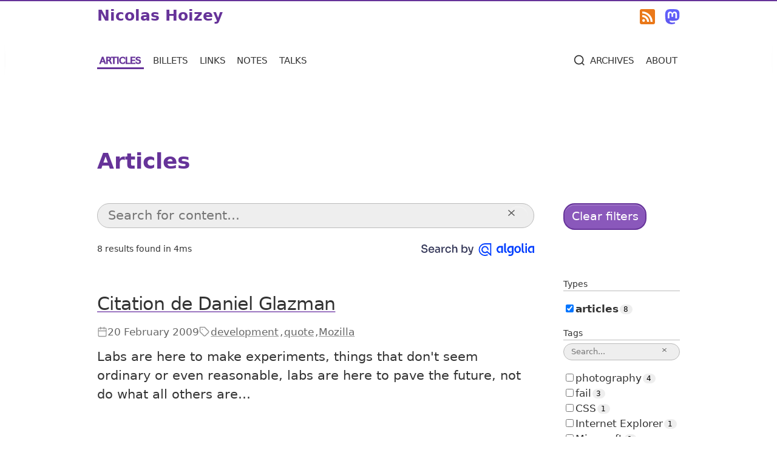

--- FILE ---
content_type: text/html; charset=utf-8
request_url: https://nicolas-hoizey.com/articles/2009/02/
body_size: 11677
content:
<!DOCTYPE html>
<html lang="en" class="no-js">
  <head>
  
  <meta charset="utf-8">
  <meta name="viewport" content="width=device-width, initial-scale=1.0, viewport-fit=cover">
  <meta name="text-scale" content="scale">

  <title>Articles published in February 2009 - Nicolas Hoizey</title>

  
    
    <script>
      
    !function(){"use strict";!function(e){e.document.documentElement.className=e.document.documentElement.className.replace("no-js","js"),e.screen_density=void 0===e?0:+e.devicePixelRatio||Math.sqrt(screen.deviceXDPI*screen.deviceYDPI)/96||0,e.screen_density=+(Math.round(e.screen_density+"e+3")+"e-3"),e.viewport_width=Math.max(document.documentElement.clientWidth,e.innerWidth||0),e.root_font_size=parseFloat(e.getComputedStyle(document.documentElement).fontSize,10)}(window)}();
//# sourceMappingURL=/js/critical-iife.4091149f.js.map

    
    </script>
  

  
  
  
  <style>
  *,:after,:before{box-sizing:border-box}blockquote,body,dd,dl,figure,h1,h2,h3,h4,p{margin:0}ol[role=list],ul[role=list]{list-style:none}html:focus-within{scroll-behavior:smooth}body{line-height:1.5;min-height:100vh;text-rendering:optimizeSpeed}a:not([class]){-webkit-text-decoration-skip:ink;text-decoration-skip-ink:auto}img,picture{display:block;max-width:100%}button,input,select,textarea{font:inherit}@media (prefers-reduced-motion:reduce){html:focus-within{scroll-behavior:auto}*,:after,:before{animation-duration:.01ms!important;animation-iteration-count:1!important;scroll-behavior:auto!important;transition-duration:.01ms!important}}.card:after,.card:before,.page:after,.page:before{content:" ";display:table}.card:after,.page:after{clear:both}#reactions>:not(script)+*,.card>:not(script)+*,.card__body>:not(script)+*,.cards-list>:not(script)+*,.encart_photo_du_jour>:not(script)+*,.lead>:not(script)+*,.page .lazy>:not(script)+*,.page>:not(script)+*,.page__body>:not(script)+*,.reactions--in-reply-to>:not(script)+*,.reactions--mention-of>:not(script)+*,blockquote:not(.tweet-card)>:not(script)+*,main .wrap>:not(script)+*{margin-top:var(--flow-space,1em)}:root{--default-density:1;--default-hue:270;--density:var(--user-density,var(--default-density));--hue:var(--user-hue,var(--default-hue));--gap:calc(var(--density)*1rem);--flow-space:calc(var(--density)*1em);--font-size-m:calc(0.9rem + 0.5vw);--font-size-m:clamp(1rem,0.9rem + 0.5vw,1.4rem);--font-size-s:calc(var(--font-size-m)/1.2);--font-size-xs:calc(var(--font-size-s)/1.2);--font-size-l:calc(var(--font-size-m)*1.2);--font-size-xl:calc(var(--font-size-l)*1.2);--font-size-xxl:calc(var(--font-size-xl)*1.2);--font-size-xxxl:calc(var(--font-size-xxl)*1.2);--font-size-xxxxl:calc(var(--font-size-xxxl)*1.2);--layout-max:60rem;--sat:50%;--sat-step:4%;--lum:40%;--lum-step:7%;--color-primary:hsl(var(--hue),var(--sat),var(--lum));--color-complementary:hsl(calc(var(--hue) + 180),var(--sat),var(--lum));--color-primary-lighter-1:hsl(var(--hue),calc(var(--sat) - var(--sat-step)*1),calc(var(--lum) + var(--lum-step)*1));--color-primary-darker-1:hsl(var(--hue),calc(var(--sat) - var(--sat-step)*1),calc(var(--lum) - var(--lum-step)*1));--color-primary-lighter-2:hsl(var(--hue),calc(var(--sat) - var(--sat-step)*2),calc(var(--lum) + var(--lum-step)*2));--color-primary-darker-2:hsl(var(--hue),calc(var(--sat) - var(--sat-step)*2),calc(var(--lum) - var(--lum-step)*2));--color-primary-lighter-3:hsl(var(--hue),calc(var(--sat) - var(--sat-step)*3),calc(var(--lum) + var(--lum-step)*3));--color-primary-darker-3:hsl(var(--hue),calc(var(--sat) - var(--sat-step)*3),calc(var(--lum) - var(--lum-step)*3));--color-primary-lighter-4:hsl(var(--hue),calc(var(--sat) - var(--sat-step)*4),calc(var(--lum) + var(--lum-step)*4));--color-primary-darker-4:hsl(var(--hue),calc(var(--sat) - var(--sat-step)*4),calc(var(--lum) - var(--lum-step)*4));--color-primary-lighter-5:hsl(var(--hue),calc(var(--sat) - var(--sat-step)*5),calc(var(--lum) + var(--lum-step)*5));--color-primary-darker-5:hsl(var(--hue),calc(var(--sat) - var(--sat-step)*5),calc(var(--lum) - var(--lum-step)*5));--color-primary-lighter-6:hsl(var(--hue),calc(var(--sat) - var(--sat-step)*6),calc(var(--lum) + var(--lum-step)*6));--color-primary-darker-6:hsl(var(--hue),calc(var(--sat) - var(--sat-step)*6),calc(var(--lum) - var(--lum-step)*6));--color-primary-lighter-7:hsl(var(--hue),calc(var(--sat) - var(--sat-step)*7),calc(var(--lum) + var(--lum-step)*7));--color-primary-darker-7:hsl(var(--hue),calc(var(--sat) - var(--sat-step)*7),calc(var(--lum) - var(--lum-step)*7));--color-link:var(--color-primary-darker-3);--color-link-bg:inherit;--color-link-decoration:var(--color-primary-lighter-3);--color-link-hover:#fff;--color-link-hover-bg:var(--color-primary);--color-link-hover-decoration:none;--color-text:#333;--color-meta:#666;--color-meta-decoration:#999;--color-gold:#927b07;--color-yellow-light:#fffec2;--full-height:100vh}@supports (height:100dvh){:root{--full-height:100dvh}}.visually-hidden:not(:focus):not(:active){clip-path:inset(50%)}.visually-hidden:not(:focus):not(:active),mark:after,mark:before{height:1px;overflow:hidden;position:absolute;white-space:nowrap;width:1px}mark:after,mark:before{clip:rect(1px,1px,1px,1px);clip-path:inset(100%);content:" [highlight start] "}mark:after{content:" [highlight end] "}.avatar{border:1px solid #bbb;border-radius:1em;height:auto;vertical-align:text-bottom;width:1.3em}#header{border-top:.15rem solid var(--color-primary);color:var(--color-primary);font-size:var(--font-size-l);margin:0;padding:0;white-space:nowrap}@media (min-width:15em){#header .wrap{align-items:center;display:grid;gap:1rem;grid-template-columns:auto min-content min-content}}#header .site_title{font-family:Seravek,Gill Sans Nova,Ubuntu,Calibri,DejaVu Sans,source-sans-pro,sans-serif;font-size:1em;font-weight:700;line-height:1.3;margin:0;padding:.3em 0}#header .site_title:last-child{text-align:right}#header a:link,#header a:visited{color:var(--color-primary);text-decoration:none;transition:transform .1s ease-in-out}#header a:focus,#header a:hover{background-color:transparent;color:var(--color-primary-lighter-2);mix-blend-mode:normal;text-decoration:underline}:not(.site_title)>#header a:focus,:not(.site_title)>#header a:hover{transform:scale(1.2)}.navigation{-webkit-overflow-scrolling:auto;background:linear-gradient(90deg,#fff 33%,hsla(0,0%,100%,0)),linear-gradient(90deg,hsla(0,0%,100%,0),#fff 66%) 0 100%,radial-gradient(farthest-side at 0 50%,rgba(0,0,0,.5),transparent),radial-gradient(farthest-side at 100% 50%,rgba(0,0,0,.5),transparent) 0 100%;background-attachment:local,local,scroll,scroll;background-position:0 0,100%,0 0,100%;background-repeat:no-repeat;background-size:20px 100%,20px 100%,10px 100%,10px 100%;font-family:Seravek,Gill Sans Nova,Ubuntu,Calibri,DejaVu Sans,source-sans-pro,sans-serif;font-size:var(--font-size-m);font-variant:small-caps;margin:0;overflow-x:auto;overflow-y:hidden;padding:1vw 0;scrollbar-width:none}.navigation::-webkit-scrollbar{display:none}.navigation ul{display:grid;gap:.5em;grid-auto-flow:column;grid-template-columns:repeat(5,min-content) 1fr min-content;justify-items:start;list-style-type:none;padding-inline-start:0}.navigation li:nth-last-child(-n+2){justify-self:end}.navigation li a:link,.navigation li a:visited{display:inline-block;font-weight:400;margin:0;padding:0 .2em;text-decoration:none;white-space:nowrap}.navigation li[aria-current=page] a:link,.navigation li[aria-current=page] a:visited{-webkit-text-stroke-width:.05em;background-image:linear-gradient(to top,var(--color-primary),var(--color-primary) calc(.15rem + 1px),#fff calc(.15rem + 1px),#fff);color:var(--color-primary)}.navigation li[aria-current=page] a:focus,.navigation li[aria-current=page] a:hover{background-color:var(--color-primary);background-image:none;color:#fff;text-decoration:none}.navigation svg{fill:transparent;stroke:currentColor;stroke-width:2px}.no-js .tools__search svg{display:none!important}.page .link__url{font-size:var(--font-size-xl);margin-bottom:2rem;margin-top:2rem}.author__mastodon,.author__twitter{font-size:.9em;vertical-align:text-bottom}.author__mastodon svg,.author__twitter svg{fill:currentColor;stroke-width:0;stroke-linecap:round;stroke-linejoin:round}.author__mastodon:active,.author__mastodon:focus,.author__mastodon:hover,.author__twitter:active,.author__twitter:focus,.author__twitter:hover{background-color:transparent}.author__mastodon:active svg,.author__mastodon:focus svg,.author__mastodon:hover svg,.author__twitter:active svg,.author__twitter:focus svg,.author__twitter:hover svg{transform:scale(1.2)}.author__twitter:link,.author__twitter:visited{color:#1da1f2}.author__mastodon:link,.author__mastodon:visited{color:#6364ff}.button:link,.button:visited,button{align-items:flex-start;background-color:var(--color-primary-lighter-2);border-color:var(--color-primary);border-radius:1em;border-style:solid;border-width:.15rem;box-shadow:inset 0 .1em 0 hsla(0,0%,100%,.2);color:#fff;cursor:pointer;display:flex;font-size:.9em;gap:.3em;justify-content:flex-start;padding:.3em .6em;text-decoration:none}.button:link:focus,.button:link:hover,.button:visited:focus,.button:visited:hover,button:focus,button:hover{background-color:var(--color-primary)}.button:link img,.button:link svg,.button:visited img,.button:visited svg,button img,button svg{align-self:baseline;flex-shrink:0;height:1em;margin-top:.3em;width:1em}blockquote:not(.tweet-card){border-inline-start:.3rem solid var(--color-primary);color:var(--color-primary);font-size:var(--font-size-l);font-style:italic;margin-block:3rem;margin-inline-start:.75rem;min-height:3rem;padding-inline-end:1rem;padding-inline-start:2rem;position:relative}blockquote:not(.tweet-card) mark{color:var(--color-primary)}blockquote:not(.tweet-card) em{font-style:normal}blockquote:not(.tweet-card):before{background-color:#fff;color:var(--color-primary);content:"\275D";font-size:2em;font-style:normal;left:-1.1rem;line-height:1;position:absolute;top:-.1rem}blockquote:not(.tweet-card) blockquote{background-color:var(--color-primary-lighter-7);font-style:normal}code,kbd,pre{font-family:ui-monospace,Cascadia Code,Source Code Pro,Menlo,Consolas,DejaVu Sans Mono,monospace}pre{margin-left:-.5em;margin-right:-.5em;overflow-x:scroll;word-break:normal}code,kbd{border-radius:.2em;font-size:.9em;padding:.1em .3em}code{background-color:#fff4d1;color:currentColor;margin:0}pre code{background-color:#181c24;color:#abb2bf;display:block;overflow-x:scroll;padding:.3em .5em}kbd{background-color:#f3f3f3;border:1px solid #c6cbd1;border-bottom-color:#959da5;box-shadow:inset 0 -1px 0 #959da5;color:#444d56;white-space:nowrap}a:active code,a:focus code,a:hover code{background-color:transparent;color:inherit}.meta{color:var(--color-meta);display:flex;flex-wrap:wrap;font-family:Seravek,Gill Sans Nova,Ubuntu,Calibri,DejaVu Sans,source-sans-pro,sans-serif;font-size:var(--font-size-s);gap:.3em 1em;list-style-type:none;margin-bottom:0;padding:0}.meta a:link,.meta a:visited{font-weight:400}.meta__item{align-items:center;display:flex;gap:.2em}.meta__item a:link,.meta__item a:visited{--color-link:var(--color-meta);--color-link-decoration:var(--color-meta-decoration);padding:.2em .1em;text-decoration-thickness:1px}.meta__item svg{fill:none;stroke:var(--color-meta-decoration);stroke-width:2px;stroke-linecap:round;stroke-linejoin:round}.meta__item svg.twitter{stroke:#1da1f2}.meta__count,.meta__date{white-space:nowrap}.meta__tags{flex-wrap:wrap}.meta__tags a{white-space:nowrap}.meta__author,article.note .meta__date{display:none}.cards-list{clear:both;list-style-type:none;padding:0}.cards-list *{--flow-space:3rem}.card *{--flow-space:0.5em}.card__illustration{margin-top:0}@media (min-width:30em){.card__illustration{float:right;margin:0 0 1em 1em;max-width:40%}}.card__illustration img,img.card__illustration{border-color:var(--color-primary-lighter-3);border-style:solid;border-width:.15rem;padding:.15rem}.card__surtitle{color:#555;margin-top:0}.card__title{font-family:Seravek,Gill Sans Nova,Ubuntu,Calibri,DejaVu Sans,source-sans-pro,sans-serif;font-size:var(--font-size-xl);letter-spacing:-.02em;margin-top:0}.card__surtitle+.card__title{margin-top:0}.card.note{margin-left:auto;margin-right:auto}.page .lazy{--flow-space:3rem}.page__surtitle{color:#555;font-size:var(--font-size-m)}.page__illustration,.page__surtitle+.page__title{margin-top:0}@media (min-width:40em){.page__illustration{float:right;margin:0 0 1em 1em;max-width:40%}}.page__illustration img,img.page__illustration{border-color:var(--color-primary-lighter-3);border-style:solid;border-width:.15rem;padding:.15rem}.page__body{margin-top:2rem}.tweet-card{background-color:#fff;border:.15rem solid #bbb;border-radius:.5em;color:#1c2022;font-family:sans-serif;font-size:1em;line-height:1.4;margin-left:auto;margin-right:auto;max-width:30em;padding:1em;text-align:left}.tweet-card:focus,.tweet-card:hover{border-color:#1da1f2}.tweet-card a:link,.tweet-card a:visited{background-color:transparent;color:#1da1f2;text-decoration:none}.tweet-card a:active,.tweet-card a:focus,.tweet-card a:hover{background-color:transparent;color:#1da1f2;text-decoration:underline}.tweet-header{display:flex;margin-bottom:1em}.tweet-profile{flex-shrink:0;margin-right:9px}.tweet-profile img{border-radius:50%;height:36px;margin:0;width:36px}.tweet-author{display:flex;flex-direction:column;flex-grow:1}.tweet-author-name:link,.tweet-author-name:visited{color:#1c2022;font-weight:700;line-height:1.3}.tweet-author-name:focus,.tweet-author-name:hover{color:#1da1f2}.tweet-author-handle:link,.tweet-author-handle:visited{color:#555;font-size:var(--font-size-s);line-height:1}.tweet-author-handle:focus,.tweet-author-handle:hover{color:#1da1f2}.tweet-bird{margin-left:1rem}.tweet-images img{border:1px solid #eee;height:auto;margin-bottom:.5em;max-width:100%}.tweet-footer{align-items:center;display:flex}.tweet-card .tweet-footer a{color:#555;font-size:var(--font-size-s)}.tweet-footer .tweet-date:hover{color:#1da1f2}.tweet-footer .tweet-like{align-items:center;display:flex;font-size:1em;margin-right:1em}.tweet-footer .tweet-like:hover{color:#f33}.tweet-footer .tweet-like-count{margin-left:4px}.tweet-footer .tweet-like-icon{filter:grayscale(1) brightness(1.4);transition:filter}.tweet-footer .tweet-like:hover .tweet-like-icon{filter:none}.tweet-bird-icon,.tweet-like-icon{background-repeat:no-repeat;background-size:contain;display:inline-block;height:1.25em;vertical-align:text-bottom;width:1.25em}.error,.info,.success,.warning{background-color:#ccc;border:.15rem solid #999;border-radius:.3em;clear:both;color:#222;padding:.3333333333rem;position:relative;text-decoration:none}.error:before,.info:before,.success:before,.warning:before{left:.5rem;position:absolute;top:.5rem}.error>*,.info>*,.success>*,.warning>*{padding-left:2em}.error.error a:active,.error.error a:focus,.error.error a:hover,.info.info a:active,.info.info a:focus,.info.info a:hover,.success.success a:active,.success.success a:focus,.success.success a:hover,.warning.warning a:active,.warning.warning a:focus,.warning.warning a:hover{background-color:var(--color-link-hover-bg);color:#fff;-webkit-text-decoration:var(--color-link-hover-decoration);text-decoration:var(--color-link-hover-decoration)}.info{background-color:#dfd8f0;border-color:#d6c6e9;color:#3c3d76}.info:before{content:url(/assets/icons/info.svg)}.info a:link,.info a:visited{color:#2b2c54;text-decoration-color:#3c3d76}.success{background-color:#dff0d8;border-color:#d6e9c6;color:#3c763d}.success:before{content:url(/assets/icons/thumbs-up.svg)}.success a:link,.success a:visited{color:#2b542c;text-decoration-color:#3c763d}.warning{background-color:#fcf8e3;border-color:#faebcc;color:#8a6d3b}.warning:before{content:url(/assets/icons/alert.svg)}.warning a:link,.warning a:visited{color:#66512c;text-decoration-color:#8a6d3b}.error{background-color:#f2dede;border-color:#ebccd1;color:#a94442}.error:before{content:url(/assets/icons/meh.svg)}.error a:link,.error a:visited{color:#843534;text-decoration-color:#a94442}#reactions{contain-intrinsic-size:auto 250px;content-visibility:auto}#reactions summary>h3{display:inline-block}.reactions__list{list-style-type:none;padding:0}.reaction__author__photo{background-color:#fff;border-radius:50%;box-shadow:0 0 0 2px #fff,0 0 0 3px #040404;color:#fff;height:48px;width:48px}.reactions__item .meta{margin-top:.5rem}.reactions--like-of,.reactions--repost-of{display:flex;flex-wrap:wrap;margin-inline-start:.75em}.reactions--like-of li,.reactions--repost-of li{margin-inline-start:-.75em;transition-duration:.2s;transition-property:transform;transition-timing-function:ease-in-out}.reactions--like-of li:focus,.reactions--like-of li:hover,.reactions--repost-of li:focus,.reactions--repost-of li:hover{transform:scale(1.2);z-index:2}.reactions--like-of a:link:focus,.reactions--like-of a:link:hover,.reactions--like-of a:visited:focus,.reactions--like-of a:visited:hover,.reactions--repost-of a:link:focus,.reactions--repost-of a:link:hover,.reactions--repost-of a:visited:focus,.reactions--repost-of a:visited:hover{background-color:transparent}.reactions--like-of .reaction__author__photo,.reactions--repost-of .reaction__author__photo{margin:.1em}.reactions--in-reply-to,.reactions--mention-of{--flow-space:3rem}.reactions--in-reply-to .reactions__item,.reactions--mention-of .reactions__item{clear:both;min-height:48px;padding-left:calc(48px + 1em);position:relative}.reactions--in-reply-to .reactions__item.reaction--no-photo,.reactions--mention-of .reactions__item.reaction--no-photo{padding-left:1em;padding-right:1em}@media (min-width:30em){.reactions--in-reply-to .reactions__item.reaction--no-photo,.reactions--mention-of .reactions__item.reaction--no-photo{padding-left:calc(48px + 1em);padding-right:0}}.reactions--in-reply-to .reaction__author__photo,.reactions--mention-of .reaction__author__photo{display:block;left:0;margin:0;position:absolute;top:.3em}html{-webkit-text-size-adjust:100%;-moz-text-size-adjust:100%;text-size-adjust:100%;overflow-y:scroll}@media (prefers-reduced-motion:no-preference){html:focus-within{scroll-behavior:smooth}}body{accent-color:var(--color-primary);background-color:#fff;font-family:Seravek,Gill Sans Nova,Ubuntu,Calibri,DejaVu Sans,source-sans-pro,sans-serif;font-size:var(--font-size-m);font-weight:400;min-height:var(--full-height);word-break:break-word}body,mark{color:var(--color-text)}body{display:flex;flex-direction:column;padding:0}main{--flow-space:3rem;flex:1;margin:3rem 0 0}.wrap{margin-left:auto;margin-right:auto;max-width:var(--layout-max);width:90vw}.lead{color:var(--color-primary-lighter-1);font-size:var(--font-size-l)}h1,h2,h3,h4,h5,h6{color:var(--color-primary-lighter-2);font-family:Seravek,Gill Sans Nova,Ubuntu,Calibri,DejaVu Sans,source-sans-pro,sans-serif;font-weight:400;line-height:1.2;position:relative}h1:not(h1),h2:not(h1),h3:not(h1),h4:not(h1),h5:not(h1),h6:not(h1){--flow-space:3rem}h1{color:var(--color-primary);font-size:var(--font-size-xxl);font-weight:700}h2{color:var(--color-primary-lighter-1);font-size:var(--font-size-xl)}h3{font-size:var(--font-size-l)}h4,h5{font-size:var(--font-size-m)}h5{font-style:italic}h6{font-size:var(--font-size-s)}a:link,a:visited{background-color:var(--color-link-bg);color:currentColor;text-decoration-color:var(--color-link-decoration);text-decoration-line:underline;text-decoration-thickness:2px}a:focus,a:hover{background-color:var(--color-link-hover-bg);color:var(--color-link-hover);outline:none;-webkit-text-decoration:var(--color-link-hover-decoration);text-decoration:var(--color-link-hover-decoration)}a:active{background-color:var(--color-complementary);color:#fff;outline:none;text-decoration:none}.heading-wrapper{--flow-space:3rem;align-items:stretch;display:grid;gap:.5rem;grid-template-columns:minmax(auto,max-content) min-content}.deeplink:link,.deeplink:visited{border-radius:.3em;color:var(--color-meta);padding:0 .25rem;text-decoration:none}.deeplink:link svg,.deeplink:visited svg{fill:none;stroke:currentColor;stroke-width:2px;stroke-linecap:round;stroke-linejoin:round}.deeplink:focus,.deeplink:hover,.heading-wrapper:hover .deeplink{background-color:var(--color-link-hover-bg);color:var(--color-link-hover)}@media (min-width:65rem){.heading-wrapper{grid-template-columns:min-content auto;margin-left:-2rem}.deeplink{grid-row-start:1}}:target{animation-duration:1s;animation-iteration-count:3;animation-name:target;animation-timing-function:ease-in-out}@keyframes target{0%{background-color:inherit}85%{background-color:var(--color-yellow-light)}}:lang(en)>:link[hreflang]:not([hreflang=en]):after,:lang(fr)>:link[hreflang]:not([hreflang=fr]):after{content:" (" attr(hreflang) ")";font-size:70%;vertical-align:super}img{-moz-force-broken-image-icon:1;display:inline;height:auto;max-width:100%;opacity:1;transition:opacity .3s}svg{height:1em;margin:0;padding:0;vertical-align:text-bottom;width:1em}video{background-color:#eee}.giphy{margin:2em auto;padding:0}.giphy video{display:block;margin:0 auto;width:500px}.giphy video,iframe{max-width:100%}.embed-video-container,figure,iframe{clear:both;display:block;margin-left:auto;margin-right:auto}lite-youtube>iframe{margin:0}.cp_embed_wrapper{background:#fff;height:400px;overflow:hidden;padding-bottom:10px;resize:both}.cp_embed_wrapper iframe{height:100%!important}figure{text-align:center}figure .embed-video-container,figure iframe,figure img{display:block;margin-left:auto;margin-right:auto;padding:0}figure.onehalf,figure.twothirds,img.onehalf,img.twothirds{display:block;margin-left:auto;margin-right:auto}figure.twothirds,img.twothirds{max-width:66%}figure.onehalf,figure.onethird,img.onehalf,img.onethird{max-width:50%}@media (min-width:20em){figure.onethird,img.onethird{max-width:33%}}figure.logo,figure.onefourth,img.logo,img.onefourth{max-width:50%}@media (min-width:20em){figure.logo,figure.onefourth,img.logo,img.onefourth{max-width:33%}}@media (min-width:30em){figure.logo,figure.onefourth,img.logo,img.onefourth{max-width:25%}}figure.small_logo,img.small_logo{max-width:25%}@media (min-width:20em){figure.small_logo,img.small_logo{max-width:16.5%}}@media (min-width:30em){figure.small_logo,img.small_logo{max-width:12.5%}}figure.left,img.left{margin:1rem auto}@media (min-width:20em){figure.left,img.left{float:left;margin:0 1rem 1rem 0}}figure.logo,figure.onefourth,figure.onethird,figure.right,figure.small_logo,img.logo,img.onefourth,img.onethird,img.right,img.small_logo{margin:1rem auto}@media (min-width:20em){figure.logo,figure.onefourth,figure.onethird,figure.right,figure.small_logo,img.logo,img.onefourth,img.onethird,img.right,img.small_logo{float:right;margin:0 0 1rem 1rem}}figure.border img,img.border{border:3px solid var(--color-primary-lighter-5)}.logo{display:block;margin:1rem auto}.portrait{background-color:#fff;border-color:var(--color-primary);border-radius:50%;border-style:solid;border-width:.15rem;padding:.15rem}figcaption{color:#666;display:inline-block;font-size:var(--font-size-s);font-style:italic;margin:.1em 1em;padding:.3em 0;text-align:left}.more{margin-top:3rem}ol,ul{padding:0 0 0 2rem}table{font-feature-settings:"tnum" 1;border-collapse:collapse;border-spacing:0}@supports (font-variant-numeric:tabular-nums){table{font-feature-settings:normal;font-variant-numeric:tabular-nums}}thead{background-color:#eee}thead th{vertical-align:bottom}td,th{border:1px solid #ccc;padding:.3em .5em;vertical-align:top}sub,sup{font-size:75%;line-height:0;position:relative;vertical-align:baseline}sup{top:-.5em}sub{bottom:-.25em}article{--flow-space:1rem}article .socialphoto{background-color:#eef;color:#333;padding:1em}article .socialphoto p{margin:0}article .socialphoto span{white-space:nowrap}article .socialphoto a{color:#777}.eleventy-plugin-youtube-embed{margin:1rem 0}a[href$=".kml"],a[href$=".zip"]{background-position:0 0;background-repeat:no-repeat;background-size:1.4em 1.4em;background-size:contain;padding-left:1.6em}a[href$=".zip"]{background-image:url(/assets/icons/zip.svg)}a[href$=".kml"]{background-image:url(/assets/icons/kml.svg)}.hidden{display:none}hr{--flow-space:3rem;background-color:var(--color-primary);border:none;color:var(--color-primary);height:1px;margin-bottom:var(--flow-space);width:70%}.quickaccess:link,.quickaccess:visited{background-color:#fff;color:var(--color-primary);left:0;padding-left:.5em;position:fixed;right:0;top:0;z-index:10}.encart_photo_du_jour{max-width:50%}@media (min-width:20em){.encart_photo_du_jour{max-width:33%}}.encart_photo_du_jour{margin:1rem auto}@media (min-width:20em){.encart_photo_du_jour{float:right;margin:0 0 2rem 2rem}}.encart_photo_du_jour{color:var(--color-primary);font-size:var(--font-size-s)}del{color:darkred}ins{color:#006400;text-decoration:none}
  </style>



  
  <meta property="og:site_name" content="Nicolas Hoizey">
  <meta name="twitter:card" content="summary_large_image">
  <meta name="twitter:creator" content="@nhoizey">
  <meta name="twitter:site" content="@nhoizey">

  
  <meta name="fediverse:creator" content="@nhoizey@mamot.fr">

  
  <meta name="twitter:widgets:csp" content="on">

  <meta property="og:title" content="Articles published in February 2009">

  
  
  <meta property="og:description" name="description" content=".                         Une photo prise un  :                      Older:         Newer:        Related content with similar topics.           …">

  <link rel="canonical" href="https://nicolas-hoizey.com/articles/2009/02/" itemprop="url">
  <meta property="og:url" content="https://nicolas-hoizey.com/articles/2009/02/">

  <meta property="og:type" content="website">
  

  
  <meta property="og:image" content="https://res.cloudinary.com/nho/image/upload/w_1200,h_630,c_fill,q_auto,f_auto/w_1100,c_fit,co_rgb:000000,g_south_west,x_50,y_380,l_text:Georgia_65:Articles%20published%20in%20February%202009/resources/opengraph-background">
  <meta property="og:image:width" content="1200">
  <meta property="og:image:height" content="630">

  <link rel="alternate" type="application/rss+xml" title="Feed for all content" href="/feeds/all.xml">
  <link rel="alternate" type="application/rss+xml" title="Feed for articles only" href="/feeds/articles.xml">
  <link rel="alternate" type="application/rss+xml" title="Feed for links only" href="/feeds/links.xml">
  <link rel="alternate" type="application/rss+xml" title="Feed for notes only" href="/feeds/notes.xml">
  <link rel="alternate" type="application/rss+xml" title="Flux pour les billets en français" href="/feeds/billets.xml">
  <link rel="icon" type="image/jpeg" href="/favicon.jpg">

  
  <link rel="pingback" href="https://webmention.io/nicolas-hoizey.com/xmlrpc">
  <link rel="webmention" href="https://webmention.io/nicolas-hoizey.com/webmention">
  <link href="https://github.com/nhoizey" rel="me">

  
  <meta name="apple-mobile-web-app-capable" content="yes">
  <meta name="apple-mobile-web-app-status-bar-style" content="black">
  <link rel="apple-touch-icon" href="/assets/me/nicolas-hoizey-2019-180px.png">
  <meta name="apple-mobile-web-app-title" content="N. Hoizey">
  
  <meta name="disabled-adaptations" content="watch">

  <meta name="theme-color" content="#663399">

  
  
  <link rel="manifest" href="/manifest.webmanifest" crossorigin="use-credentials">

  
  <link rel="search" type="application/opensearchdescription+xml" title="Nicolas Hoizey" href="https://nicolas-hoizey.com/opensearch.xml">

  <meta name="generator" content="Eleventy v2.0.1">
</head>

  <body itemscope itemtype="https://schema.org/WebPage" data-img-src="./src/articles/" data-img-dist="_site/articles/2009/02/">

    <a class="quickaccess visually-hidden" href="#main">Jump to main content</a>

    <header id="header" role="banner" data-nosnippet="">
      <div class="wrap">
        
          <p class="site_title">
            <a class="h-card" href="/" rel="me" title="Homepage">Nicolas Hoizey</a>
          </p>
        
        <a href="/feeds/" title="Subscribe to my feeds">
<svg class="icon" role="img" aria-label="Subscribe to my feeds" focusable="false">
  <use xlink:href="#symbol-feed" />
</svg>
</a>
        <a href="https://mamot.fr/@nhoizey" title="See my Mastodon profile" rel="me">
<svg class="icon" role="img" aria-label="See my Mastodon profile" focusable="false">
  <use xlink:href="#symbol-mastodon" />
</svg>
</a>
      </div>
    </header>

    <nav class="navigation" role="navigation" data-nosnippet="">
  <div class="wrap">
    <ul class="menu" role="list">
      
      
        
        <li class="navigation__articles" aria-current="page">
          <a href="/articles/">articles</a>
        </li>
      
        
        <li class="navigation__billets">
          <a href="/billets/">billets</a>
        </li>
      
        
        <li class="navigation__links">
          <a href="/links/">links</a>
        </li>
      
        
        <li class="navigation__notes">
          <a href="/notes/">notes</a>
        </li>
      
        
        <li class="navigation__talks">
          <a href="/talks/">talks</a>
        </li>
      
      <li class="tools__search navigation__archives">
        <a href="/archives/">
<svg class="icon" role="img" aria-label="Search" focusable="false">
  <use xlink:href="#symbol-search" />
</svg>
<span>archives</span></a>
      </li>
      <li class="tools__about navigation__about">
        <a href="/about/"><span>about</span></a>
      </li>
    </ul>
  </div>
</nav>


    <main id="main" role="main">
      <div class="wrap">
        

  
  
  
  <style>
  .card:after,.card:before{content:" ";display:table}.card:after{clear:both}.ais-InfiniteHits-list>:not(script)+*,.card>:not(script)+*,.card__body>:not(script)+*,.cards-list>:not(script)+*{margin-top:var(--flow-space,1em)}.ais-InfiniteHits-list,.cards-list{clear:both;list-style-type:none;padding:0}.ais-InfiniteHits-list *,.cards-list *{--flow-space:3rem}.card *{--flow-space:0.5em}.card__illustration{margin-top:0}@media (min-width:30em){.card__illustration{float:right;margin:0 0 1em 1em;max-width:40%}}.card__illustration img,img.card__illustration{border-color:var(--color-primary-lighter-3);border-style:solid;border-width:.15rem;padding:.15rem}.card__surtitle{color:#555;margin-top:0}.card__title{font-family:Seravek,Gill Sans Nova,Ubuntu,Calibri,DejaVu Sans,source-sans-pro,sans-serif;font-size:var(--font-size-xl);letter-spacing:-.02em;margin-top:0}.card__surtitle+.card__title{margin-top:0}.card.note{margin-left:auto;margin-right:auto}.archives{grid-row-gap:2rem;grid-column-gap:3rem;-moz-column-gap:3rem;column-gap:3rem;display:grid;grid-template-areas:"searchbox searchbox" "stats poweredby" "hits hits";grid-template-columns:1fr 1fr;row-gap:2rem}#clear-refinements,.refinements{display:none}@media (min-width:48rem){.archives{grid-template-areas:"searchbox searchbox clear" "stats poweredby empty" "hits hits refinements";grid-template-columns:1fr 1fr 12rem}#clear-refinements,.refinements{display:block}}#searchbox{grid-area:searchbox;min-height:calc(1.9em + 2px)}#clear-refinements{align-self:center;grid-area:clear}#stats{align-self:center;font-size:var(--font-size-xs);grid-area:stats}#powered-by{grid-area:poweredby;min-height:1.5em}#powered-by,#stats{margin-top:-1rem}#stats{display:none}@media (min-width:20em){#stats{display:block}}.refinements{grid-area:refinements}#hits{grid-area:hits;min-width:0}#pagination{grid-area:pagination}#pagination .ais-Pagination{margin-top:1rem}.ais-InfiniteHits-loadMore,.ais-InfiniteHits-loadPrevious{display:block;margin:1rem auto}.ais-ClearRefinements-button--disabled,.ais-HierarchicalMenu-showMore--disabled,.ais-InfiniteHits-loadMore--disabled,.ais-InfiniteHits-loadPrevious--disabled,.ais-RefinementList-showMore--disabled{display:none}.refinements{font-size:var(--font-size-s)}.refinements .ais-Panel{margin-bottom:1rem}.refinements .ais-Panel-header{border-bottom:1px solid #bbb;font-size:var(--font-size-xs);margin-bottom:.3em}.refinements ul{list-style-type:none;padding-left:0}.ais-HierarchicalMenu-item{padding-left:1em}.ais-HierarchicalMenu-item--selected>div>a,.ais-RefinementList-item--selected .ais-RefinementList-labelText{font-weight:700}.ais-HierarchicalMenu-count,.ais-RefinementList-count{background-color:#eee;border-radius:1em;color:var(--color-primary-darker-6);font-size:.7em;margin-left:.2em;padding:.1em .5em;position:relative;top:-.1em}#powered-by{align-self:center;justify-self:end}#powered-by .ais-PoweredBy-link:active,#powered-by .ais-PoweredBy-link:focus,#powered-by .ais-PoweredBy-link:hover{background-color:transparent}.ais-SearchBox-form{align-items:center;background-color:#eee;border:1px solid #bbb;border-radius:2em;display:flex;justify-content:space-between;padding:.2em .5em}.ais-SearchBox-form button,.ais-SearchBox-form input{background-color:transparent;border:transparent;font-size:.8rem;height:1.5em;margin:0;outline:none;padding:0;width:auto}.ais-SearchBox-form input[type=search]::-webkit-search-cancel-button,.ais-SearchBox-form input[type=search]::-webkit-search-decoration,.ais-SearchBox-form input[type=search]::-webkit-search-results-button,.ais-SearchBox-form input[type=search]::-webkit-search-results-decoration{-webkit-appearance:none;appearance:none}.ais-SearchBox-form input[type=search]{-webkit-appearance:none;-moz-appearance:none;appearance:none;box-sizing:content-box}.ais-SearchBox-form input{flex-grow:1;max-width:calc(100% - 2em);padding-left:.3em}.ais-SearchBox-form button{fill:#555;width:1.5em}.ais-SearchBox-form button svg{height:.5em;width:.5em}.ais-SearchBox-form .ais-SearchBox-submit{display:none}#searchbox .ais-SearchBox-form button,#searchbox .ais-SearchBox-form input{font-size:var(--font-size-m)}.ais-InfiniteHits-loadMore{margin-top:3rem}.no-ais-RefinementList-list li{padding-left:1.2em}
  </style>



  <h1>
    
      
        Articles
      
    
  </h1>
  <div class="archives">
    <div id="searchbox"></div>
    <div id="clear-refinements"></div>
    <div class="refinements">
      <div id="types-list">
        <div class="ais-Panel">
          <div class="ais-Panel-header">Types</div>
          <ul class="no-ais-RefinementList-list">
            
              <li class="ais-RefinementList-item ais-RefinementList-item--selected">
                  <a href="/archives/2009/02/">articles</a>
                  <span class="ais-RefinementList-count">530</span>
                </li>
              
              
                <li class="ais-RefinementList-item">
                  <a href="/links/">links</a>
                  <span class="ais-RefinementList-count">539</span>
                </li>
              
                <li class="ais-RefinementList-item">
                  <a href="/notes/">notes</a>
                  <span class="ais-RefinementList-count">378</span>
                </li>
              
                <li class="ais-RefinementList-item">
                  <a href="/billets/">billets</a>
                  <span class="ais-RefinementList-count">22</span>
                </li>
              
                <li class="ais-RefinementList-item">
                  <a href="/talks/">talks</a>
                  <span class="ais-RefinementList-count">10</span>
                </li>
          </ul>
        </div>
      </div>
      <div id="tags-list"></div>
      <div id="dates-menu">
        
          <div class="ais-Panel">
            <div class="ais-Panel-header">Dates</div>
            <div class="ais-HierarchicalMenu">
              <ul class="ais-HierarchicalMenu-list">
                
                  
                    <li class="ais-HierarchicalMenu-item">
                      <div>
                        <a class="ais-HierarchicalMenu-link" href="/articles/2024/">2024</a>
                        <span class="ais-RefinementList-count">1</span>
                      </div>
                    </li>
                  
                  
                    <li class="ais-HierarchicalMenu-item">
                      <div>
                        <a class="ais-HierarchicalMenu-link" href="/articles/2023/">2023</a>
                        <span class="ais-RefinementList-count">6</span>
                      </div>
                    </li>
                  
                  
                    <li class="ais-HierarchicalMenu-item">
                      <div>
                        <a class="ais-HierarchicalMenu-link" href="/articles/2022/">2022</a>
                        <span class="ais-RefinementList-count">1</span>
                      </div>
                    </li>
                  
                  
                    <li class="ais-HierarchicalMenu-item">
                      <div>
                        <a class="ais-HierarchicalMenu-link" href="/articles/2021/">2021</a>
                        <span class="ais-RefinementList-count">1</span>
                      </div>
                    </li>
                  
                  
                    <li class="ais-HierarchicalMenu-item">
                      <div>
                        <a class="ais-HierarchicalMenu-link" href="/articles/2020/">2020</a>
                        <span class="ais-RefinementList-count">7</span>
                      </div>
                    </li>
                  
                  
                    <li class="ais-HierarchicalMenu-item">
                      <div>
                        <a class="ais-HierarchicalMenu-link" href="/articles/2019/">2019</a>
                        <span class="ais-RefinementList-count">1</span>
                      </div>
                    </li>
                  
                  
                    <li class="ais-HierarchicalMenu-item">
                      <div>
                        <a class="ais-HierarchicalMenu-link" href="/articles/2018/">2018</a>
                        <span class="ais-RefinementList-count">10</span>
                      </div>
                    </li>
                  
                  
                    <li class="ais-HierarchicalMenu-item">
                      <div>
                        <a class="ais-HierarchicalMenu-link" href="/articles/2017/">2017</a>
                        <span class="ais-RefinementList-count">7</span>
                      </div>
                    </li>
                  
                  
                    <li class="ais-HierarchicalMenu-item">
                      <div>
                        <a class="ais-HierarchicalMenu-link" href="/articles/2016/">2016</a>
                        <span class="ais-RefinementList-count">11</span>
                      </div>
                    </li>
                  
                  
                    <li class="ais-HierarchicalMenu-item">
                      <div>
                        <a class="ais-HierarchicalMenu-link" href="/articles/2015/">2015</a>
                        <span class="ais-RefinementList-count">22</span>
                      </div>
                    </li>
                  
                  
                    <li class="ais-HierarchicalMenu-item">
                      <div>
                        <a class="ais-HierarchicalMenu-link" href="/articles/2014/">2014</a>
                        <span class="ais-RefinementList-count">19</span>
                      </div>
                    </li>
                  
                  
                    <li class="ais-HierarchicalMenu-item">
                      <div>
                        <a class="ais-HierarchicalMenu-link" href="/articles/2013/">2013</a>
                        <span class="ais-RefinementList-count">20</span>
                      </div>
                    </li>
                  
                  
                    <li class="ais-HierarchicalMenu-item">
                      <div>
                        <a class="ais-HierarchicalMenu-link" href="/articles/2012/">2012</a>
                        <span class="ais-RefinementList-count">27</span>
                      </div>
                    </li>
                  
                  
                    <li class="ais-HierarchicalMenu-item">
                      <div>
                        <a class="ais-HierarchicalMenu-link" href="/articles/2011/">2011</a>
                        <span class="ais-RefinementList-count">18</span>
                      </div>
                    </li>
                  
                  
                    <li class="ais-HierarchicalMenu-item">
                      <div>
                        <a class="ais-HierarchicalMenu-link" href="/articles/2010/">2010</a>
                        <span class="ais-RefinementList-count">16</span>
                      </div>
                    </li>
                  
                  
                    <li class="ais-HierarchicalMenu-item ais-HierarchicalMenu-item--selected ais-HierarchicalMenu-item--parent">
                      <div>
                        
                          <a class="ais-HierarchicalMenu-link" href="/articles/2009/">2009</a>
                        
                        <span class="ais-RefinementList-count">28</span>
                      </div>
                      <div class="ais-HierarchicalMenu-list--child">
                        <ul class="ais-HierarchicalMenu-list">
                          
                            
                            
                            
                          
                            
                            
                            
                          
                            
                            
                            
                          
                            
                            
                            
                          
                            
                            
                            
                          
                            
                            
                            
                          
                            
                            
                            
                          
                            
                            
                            
                          
                            
                            
                            
                          
                            
                            
                            
                          
                            
                            
                            
                          
                            
                            
                            
                          
                            
                            
                            
                          
                            
                            
                            
                          
                            
                            
                            
                          
                            
                            
                            
                          
                            
                            
                            
                          
                            
                            
                            
                          
                            
                            
                            
                          
                            
                            
                            
                          
                            
                            
                            
                          
                            
                            
                            
                          
                            
                            
                            
                          
                            
                            
                            
                          
                            
                            
                            
                          
                            
                            
                            
                          
                            
                            
                            
                          
                            
                            
                            
                          
                            
                            
                            
                          
                            
                            
                            
                          
                            
                            
                            
                          
                            
                            
                            
                          
                            
                            
                            
                          
                            
                            
                            
                          
                            
                            
                            
                          
                            
                            
                            
                          
                            
                            
                            
                          
                            
                            
                            
                          
                            
                            
                            
                          
                            
                            
                            
                          
                            
                            
                            
                          
                            
                            
                            
                          
                            
                            
                            
                          
                            
                            
                            
                          
                            
                            
                            
                          
                            
                            
                            
                          
                            
                            
                            
                          
                            
                            
                            
                          
                            
                            
                            
                          
                            
                            
                            
                          
                            
                            
                            
                          
                            
                            
                            
                          
                            
                            
                            
                          
                            
                            
                            
                          
                            
                            
                            
                          
                            
                            
                            
                          
                            
                            
                            
                          
                            
                            
                            
                          
                            
                            
                            
                          
                            
                            
                            
                          
                            
                            
                            
                          
                            
                            
                            
                          
                            
                            
                            
                          
                            
                            
                            
                          
                            
                            
                            
                          
                            
                            
                            
                          
                            
                            
                            
                          
                            
                            
                            
                          
                            
                            
                            
                          
                            
                            
                            
                          
                            
                            
                            
                          
                            
                            
                            
                          
                            
                            
                            
                          
                            
                            
                            
                          
                            
                            
                            
                          
                            
                            
                            
                          
                            
                            
                            
                          
                            
                            
                            
                          
                            
                            
                            
                          
                            
                            
                            
                          
                            
                            
                            
                          
                            
                            
                            
                          
                            
                            
                            
                          
                            
                            
                            
                              <li class="ais-HierarchicalMenu-item">
                                
                                  <a class="ais-HierarchicalMenu-link" href="/articles/2009/12/">12</a>
                                
                              </li>
                            
                          
                            
                            
                            
                              <li class="ais-HierarchicalMenu-item">
                                
                                  <a class="ais-HierarchicalMenu-link" href="/articles/2009/08/">08</a>
                                
                              </li>
                            
                          
                            
                            
                            
                              <li class="ais-HierarchicalMenu-item">
                                
                                  <a class="ais-HierarchicalMenu-link" href="/articles/2009/07/">07</a>
                                
                              </li>
                            
                          
                            
                            
                            
                              <li class="ais-HierarchicalMenu-item">
                                
                                  <a class="ais-HierarchicalMenu-link" href="/articles/2009/06/">06</a>
                                
                              </li>
                            
                          
                            
                            
                            
                              <li class="ais-HierarchicalMenu-item">
                                
                                  <a class="ais-HierarchicalMenu-link" href="/articles/2009/05/">05</a>
                                
                              </li>
                            
                          
                            
                            
                            
                              <li class="ais-HierarchicalMenu-item">
                                
                                  <a class="ais-HierarchicalMenu-link" href="/articles/2009/04/">04</a>
                                
                              </li>
                            
                          
                            
                            
                            
                              <li class="ais-HierarchicalMenu-item">
                                
                                  <a class="ais-HierarchicalMenu-link" href="/articles/2009/03/">03</a>
                                
                              </li>
                            
                          
                            
                            
                            
                              <li class="ais-HierarchicalMenu-item">
                                
                                  <strong>02</strong>
                                
                              </li>
                            
                          
                            
                            
                            
                              <li class="ais-HierarchicalMenu-item">
                                
                                  <a class="ais-HierarchicalMenu-link" href="/articles/2009/01/">01</a>
                                
                              </li>
                            
                          
                            
                            
                            
                          
                            
                            
                            
                          
                            
                            
                            
                          
                            
                            
                            
                          
                            
                            
                            
                          
                            
                            
                            
                          
                            
                            
                            
                          
                            
                            
                            
                          
                            
                            
                            
                          
                            
                            
                            
                          
                            
                            
                            
                          
                            
                            
                            
                          
                            
                            
                            
                          
                            
                            
                            
                          
                            
                            
                            
                          
                            
                            
                            
                          
                            
                            
                            
                          
                            
                            
                            
                          
                            
                            
                            
                          
                            
                            
                            
                          
                            
                            
                            
                          
                            
                            
                            
                          
                            
                            
                            
                          
                            
                            
                            
                          
                            
                            
                            
                          
                            
                            
                            
                          
                            
                            
                            
                          
                            
                            
                            
                          
                            
                            
                            
                          
                            
                            
                            
                          
                            
                            
                            
                          
                            
                            
                            
                          
                            
                            
                            
                          
                            
                            
                            
                          
                            
                            
                            
                          
                            
                            
                            
                          
                            
                            
                            
                          
                            
                            
                            
                          
                            
                            
                            
                          
                            
                            
                            
                          
                            
                            
                            
                          
                            
                            
                            
                          
                            
                            
                            
                          
                            
                            
                            
                          
                            
                            
                            
                          
                            
                            
                            
                          
                            
                            
                            
                          
                            
                            
                            
                          
                            
                            
                            
                          
                            
                            
                            
                          
                            
                            
                            
                          
                            
                            
                            
                          
                            
                            
                            
                          
                            
                            
                            
                          
                            
                            
                            
                          
                            
                            
                            
                          
                            
                            
                            
                          
                            
                            
                            
                          
                            
                            
                            
                          
                            
                            
                            
                          
                            
                            
                            
                          
                            
                            
                            
                          
                            
                            
                            
                          
                            
                            
                            
                          
                            
                            
                            
                          
                            
                            
                            
                          
                            
                            
                            
                          
                            
                            
                            
                          
                            
                            
                            
                          
                            
                            
                            
                          
                            
                            
                            
                          
                            
                            
                            
                          
                            
                            
                            
                          
                            
                            
                            
                          
                            
                            
                            
                          
                            
                            
                            
                          
                        </ul>
                      </div>
                    </li>
                  
                  
                    <li class="ais-HierarchicalMenu-item">
                      <div>
                        <a class="ais-HierarchicalMenu-link" href="/articles/2008/">2008</a>
                        <span class="ais-RefinementList-count">77</span>
                      </div>
                    </li>
                  
                  
                    <li class="ais-HierarchicalMenu-item">
                      <div>
                        <a class="ais-HierarchicalMenu-link" href="/articles/2007/">2007</a>
                        <span class="ais-RefinementList-count">35</span>
                      </div>
                    </li>
                  
                  
                    <li class="ais-HierarchicalMenu-item">
                      <div>
                        <a class="ais-HierarchicalMenu-link" href="/articles/2006/">2006</a>
                        <span class="ais-RefinementList-count">36</span>
                      </div>
                    </li>
                  
                  
                    <li class="ais-HierarchicalMenu-item">
                      <div>
                        <a class="ais-HierarchicalMenu-link" href="/articles/2005/">2005</a>
                        <span class="ais-RefinementList-count">46</span>
                      </div>
                    </li>
                  
                  
                    <li class="ais-HierarchicalMenu-item">
                      <div>
                        <a class="ais-HierarchicalMenu-link" href="/articles/2004/">2004</a>
                        <span class="ais-RefinementList-count">24</span>
                      </div>
                    </li>
                  
                  
                    <li class="ais-HierarchicalMenu-item">
                      <div>
                        <a class="ais-HierarchicalMenu-link" href="/articles/2003/">2003</a>
                        <span class="ais-RefinementList-count">17</span>
                      </div>
                    </li>
                  
                  
                    <li class="ais-HierarchicalMenu-item">
                      <div>
                        <a class="ais-HierarchicalMenu-link" href="/articles/2002/">2002</a>
                        <span class="ais-RefinementList-count">12</span>
                      </div>
                    </li>
                  
                  
                    <li class="ais-HierarchicalMenu-item">
                      <div>
                        <a class="ais-HierarchicalMenu-link" href="/articles/2001/">2001</a>
                        <span class="ais-RefinementList-count">88</span>
                      </div>
                    </li>
                  
              </ul>
            </div>
          </div>
        
      </div>
      <div id="langs-list"></div>
    </div>
    <div id="stats"></div>
    <div id="powered-by"></div>
    <div id="hits">
      <div>
        <ol class="cards-list">
          
            
              
                
  

  

  
  <li>
    <article class="card article h-entry" lang="fr">
      
      
      
        <p class="card__title p-name">
          <a href="/articles/2009/02/20/bruxelles/" hreflang="fr" class="u-url">Bruxelles</a>
        </p>
      
      
        
  
  <ul class="meta">
    <li class="permalink meta__item meta__author h-card u-author">
      
<svg class="icon" role="img" aria-label="Author" focusable="false">
  <use xlink:href="#symbol-author" />
</svg>

      <a href="https://nicolas-hoizey.com/" class="u-url p-name">Nicolas Hoizey</a>
    </li>
    
      <li class="date meta__item meta__date">
        
<svg class="icon" role="img" aria-label="Date" focusable="false">
  <use xlink:href="#symbol-date" />
</svg>

        <time class="dt-published" datetime="2009-02-20T11:00:00.000+01:00">
          20 February 2009
        </time>
      </li>
    
    
    
    
      <li class="tags meta__item meta__tags">
        
<svg class="icon" role="img" aria-label="Tags" focusable="false">
  <use xlink:href="#symbol-tags" />
</svg>
 <a href="/tags/photography/" rel="tag" class="p-category">photography</a></li>
    
    
    
    
    
    
    
    
    
  </ul>

  
      
      
        <p class="card__body p-summary">
          </p><p>Une photo prise sur la Grand-Place de Bruxelles.</p>

        <p></p>
      
    </article>
  </li>


              
              
              
              
              
            
              
                
  

  

  
  <li>
    <article class="card article h-entry" lang="fr">
      
      
      
        <p class="card__title p-name">
          <a href="/articles/2009/02/20/citation-de-daniel-glazman/" hreflang="fr" class="u-url">Citation de Daniel Glazman</a>
        </p>
      
      
        
  
  <ul class="meta">
    <li class="permalink meta__item meta__author h-card u-author">
      
<svg class="icon" role="img" aria-label="Author" focusable="false">
  <use xlink:href="#symbol-author" />
</svg>

      <a href="https://nicolas-hoizey.com/" class="u-url p-name">Nicolas Hoizey</a>
    </li>
    
      <li class="date meta__item meta__date">
        
<svg class="icon" role="img" aria-label="Date" focusable="false">
  <use xlink:href="#symbol-date" />
</svg>

        <time class="dt-published" datetime="2009-02-20T11:00:00.000+01:00">
          20 February 2009
        </time>
      </li>
    
    
    
    
      <li class="tags meta__item meta__tags">
        
<svg class="icon" role="img" aria-label="Tags" focusable="false">
  <use xlink:href="#symbol-tags" />
</svg>
 <a href="/tags/development/" rel="tag" class="p-category">development</a>,  <a href="/tags/quote/" rel="tag" class="p-category">quote</a>,  <a href="/tags/mozilla/" rel="tag" class="p-category">Mozilla</a></li>
    
    
    
    
    
    
    
    
    
  </ul>

  
      
      
        <p class="card__body p-summary">
          </p><p>Labs are here to make experiments, things that don't seem ordinary or even reasonable, labs are here to pave the future, not do what all others are…</p>

        <p></p>
      
    </article>
  </li>


              
              
              
              
              
            
              
                
  

  

  
  <li>
    <article class="card article h-entry" lang="fr">
      
      
      
        <p class="card__title p-name">
          <a href="/articles/2009/02/15/larve-de-tenthredo-marginella/" hreflang="fr" class="u-url">Larve de Tenthredo Marginella</a>
        </p>
      
      
        
  
  <ul class="meta">
    <li class="permalink meta__item meta__author h-card u-author">
      
<svg class="icon" role="img" aria-label="Author" focusable="false">
  <use xlink:href="#symbol-author" />
</svg>

      <a href="https://nicolas-hoizey.com/" class="u-url p-name">Nicolas Hoizey</a>
    </li>
    
      <li class="date meta__item meta__date">
        
<svg class="icon" role="img" aria-label="Date" focusable="false">
  <use xlink:href="#symbol-date" />
</svg>

        <time class="dt-published" datetime="2009-02-15T11:00:00.000+01:00">
          15 February 2009
        </time>
      </li>
    
    
    
    
      <li class="tags meta__item meta__tags">
        
<svg class="icon" role="img" aria-label="Tags" focusable="false">
  <use xlink:href="#symbol-tags" />
</svg>
 <a href="/tags/photography/" rel="tag" class="p-category">photography</a></li>
    
    
    
    
    
    
    
    
    
  </ul>

  
      
      
        <p class="card__body p-summary">
          </p><p>Contrairement à ce que j'avais initialement indiqué, ce n'est pas une chenille, mais une larve de Tenthredo Marginella, qui deviendra après mue un…</p>

        <p></p>
      
    </article>
  </li>


              
              
              
              
              
            
              
                
  

  

  
  <li>
    <article class="card article h-entry" lang="fr">
      
      
      
        <p class="card__title p-name">
          <a href="/articles/2009/02/11/givre/" hreflang="fr" class="u-url">Givre</a>
        </p>
      
      
        
  
  <ul class="meta">
    <li class="permalink meta__item meta__author h-card u-author">
      
<svg class="icon" role="img" aria-label="Author" focusable="false">
  <use xlink:href="#symbol-author" />
</svg>

      <a href="https://nicolas-hoizey.com/" class="u-url p-name">Nicolas Hoizey</a>
    </li>
    
      <li class="date meta__item meta__date">
        
<svg class="icon" role="img" aria-label="Date" focusable="false">
  <use xlink:href="#symbol-date" />
</svg>

        <time class="dt-published" datetime="2009-02-11T11:00:00.000+01:00">
          11 February 2009
        </time>
      </li>
    
    
    
    
      <li class="tags meta__item meta__tags">
        
<svg class="icon" role="img" aria-label="Tags" focusable="false">
  <use xlink:href="#symbol-tags" />
</svg>
 <a href="/tags/photography/" rel="tag" class="p-category">photography</a></li>
    
    
    
    
    
    
    
    
    
  </ul>

  
      
      
        <p class="card__body p-summary">
          </p><p>Rien de tel que se lever à l'aube pour saisir la nature pétrifiée de froid en plein hiver.</p>

        <p></p>
      
    </article>
  </li>


              
              
              
              
              
            
              
                
  

  

  
  <li>
    <article class="card article h-entry" lang="fr">
      
      
      
        <p class="card__title p-name">
          <a href="/articles/2009/02/11/laissons-ie6-mourir-sans-style-et-ses-utilisateurs-entrevoir-la-lumiere/" hreflang="fr" class="u-url">Laissons IE6 mourir sans style, et ses utilisateurs entrevoir la lumière</a>
        </p>
      
      
        
  
  <ul class="meta">
    <li class="permalink meta__item meta__author h-card u-author">
      
<svg class="icon" role="img" aria-label="Author" focusable="false">
  <use xlink:href="#symbol-author" />
</svg>

      <a href="https://nicolas-hoizey.com/" class="u-url p-name">Nicolas Hoizey</a>
    </li>
    
      <li class="date meta__item meta__date">
        
<svg class="icon" role="img" aria-label="Date" focusable="false">
  <use xlink:href="#symbol-date" />
</svg>

        <time class="dt-published" datetime="2009-02-11T11:00:00.000+01:00">
          11 February 2009
        </time>
      </li>
    
    
    
    
      <li class="tags meta__item meta__tags">
        
<svg class="icon" role="img" aria-label="Tags" focusable="false">
  <use xlink:href="#symbol-tags" />
</svg>
 <a href="/tags/fail/" rel="tag" class="p-category">fail</a>,  <a href="/tags/standards/" rel="tag" class="p-category">standards</a>,  <a href="/tags/microsoft/" rel="tag" class="p-category">Microsoft</a>,  <a href="/tags/css/" rel="tag" class="p-category">CSS</a>,  <a href="/tags/internet-explorer/" rel="tag" class="p-category">Internet Explorer</a></li>
    
    
    
    
    
    
    
    
    
  </ul>

  
      
      
        <p class="card__body p-summary">
          </p><p>Bon, allez, ça va un peu les enfantillages, mais il est temps de montrer aux utilisateurs de IE6 que non, ils n'utilisent pas un bon navigateur, mais…</p>

        <p></p>
      
    </article>
  </li>


              
              
              
              
              
            
              
                
  

  

  
  <li>
    <article class="card article h-entry" lang="fr">
      
      
      
        <p class="card__title p-name">
          <a href="/articles/2009/02/06/commentaires-desactives-temporairement/" hreflang="fr" class="u-url">Commentaires désactivés temporairement</a>
        </p>
      
      
        
  
  <ul class="meta">
    <li class="permalink meta__item meta__author h-card u-author">
      
<svg class="icon" role="img" aria-label="Author" focusable="false">
  <use xlink:href="#symbol-author" />
</svg>

      <a href="https://nicolas-hoizey.com/" class="u-url p-name">Nicolas Hoizey</a>
    </li>
    
      <li class="date meta__item meta__date">
        
<svg class="icon" role="img" aria-label="Date" focusable="false">
  <use xlink:href="#symbol-date" />
</svg>

        <time class="dt-published" datetime="2009-02-06T11:00:00.000+01:00">
          6 February 2009
        </time>
      </li>
    
    
    
    
      <li class="tags meta__item meta__tags">
        
<svg class="icon" role="img" aria-label="Tags" focusable="false">
  <use xlink:href="#symbol-tags" />
</svg>
 <a href="/tags/fail/" rel="tag" class="p-category">fail</a>,  <a href="/tags/spip/" rel="tag" class="p-category">SPIP</a>,  <a href="/tags/comments/" rel="tag" class="p-category">comments</a></li>
    
    
    
    
    
    
    
    
      <li class="reactions meta__item meta__count">
        
<svg class="icon" role="img" aria-label="Reactions" focusable="false">
  <use xlink:href="#symbol-reactions" />
</svg>

        <a href="/articles/2009/02/06/commentaires-desactives-temporairement/#reactions">2 reactions
        </a>
      </li>
    
    
  </ul>

  
      
      
        <p class="card__body p-summary">
          </p><p>J'aime vive dangereusement. Enfin… pour ce qui est des versions de SPIP que j'utilise sur mes sites en tout cas. Et du coup, parfois ça plante. Avec…</p>

        <p></p>
      
    </article>
  </li>


              
              
              
              
              
            
              
                
  

  

  
  <li>
    <article class="card article h-entry" lang="fr">
      
      
      
        <p class="card__title p-name">
          <a href="/articles/2009/02/04/splitgames-n-est-il-destine-qu-aux-hardcore-gamers/" hreflang="fr" class="u-url">SplitGames n'est-il destiné qu'aux hardcore gamers&nbsp;?</a>
        </p>
      
      
        
  
  <ul class="meta">
    <li class="permalink meta__item meta__author h-card u-author">
      
<svg class="icon" role="img" aria-label="Author" focusable="false">
  <use xlink:href="#symbol-author" />
</svg>

      <a href="https://nicolas-hoizey.com/" class="u-url p-name">Nicolas Hoizey</a>
    </li>
    
      <li class="date meta__item meta__date">
        
<svg class="icon" role="img" aria-label="Date" focusable="false">
  <use xlink:href="#symbol-date" />
</svg>

        <time class="dt-published" datetime="2009-02-04T11:00:00.000+01:00">
          4 February 2009
        </time>
      </li>
    
    
    
    
      <li class="tags meta__item meta__tags">
        
<svg class="icon" role="img" aria-label="Tags" focusable="false">
  <use xlink:href="#symbol-tags" />
</svg>
 <a href="/tags/fail/" rel="tag" class="p-category">fail</a>,  <a href="/tags/ecommerce/" rel="tag" class="p-category">ecommerce</a></li>
    
    
    
    
    
    
    
    
    
  </ul>

  
      
      
        <p class="card__body p-summary">
          </p><p>Je suis inscrit sur SplitGames depuis son lancement, et j'ai déjà envoyé un de mes jeux à quelqu'un qui voulait l'avoir. Malheureusement, je n'ai toujours pas eu de succès pour l'opération inverse.</p>

        <p></p>
      
    </article>
  </li>


              
              
              
              
              
            
              
                
  

  

  
  <li>
    <article class="card article h-entry" lang="fr">
      
      
      
        <p class="card__title p-name">
          <a href="/articles/2009/02/02/stairz/" hreflang="fr" class="u-url">Stairz</a>
        </p>
      
      
        
  
  <ul class="meta">
    <li class="permalink meta__item meta__author h-card u-author">
      
<svg class="icon" role="img" aria-label="Author" focusable="false">
  <use xlink:href="#symbol-author" />
</svg>

      <a href="https://nicolas-hoizey.com/" class="u-url p-name">Nicolas Hoizey</a>
    </li>
    
      <li class="date meta__item meta__date">
        
<svg class="icon" role="img" aria-label="Date" focusable="false">
  <use xlink:href="#symbol-date" />
</svg>

        <time class="dt-published" datetime="2009-02-02T11:00:00.000+01:00">
          2 February 2009
        </time>
      </li>
    
    
    
    
      <li class="tags meta__item meta__tags">
        
<svg class="icon" role="img" aria-label="Tags" focusable="false">
  <use xlink:href="#symbol-tags" />
</svg>
 <a href="/tags/photography/" rel="tag" class="p-category">photography</a></li>
    
    
    
    
    
    
    
    
      <li class="reactions meta__item meta__count">
        
<svg class="icon" role="img" aria-label="Reactions" focusable="false">
  <use xlink:href="#symbol-reactions" />
</svg>

        <a href="/articles/2009/02/02/stairz/#reactions">9 reactions
        </a>
      </li>
    
    
  </ul>

  
      
      
        <p class="card__body p-summary">
          </p><p>Ou comment un simple tweet de Thanh mena une quinzaine de geeks pas frileux dans les rue de Paris un vendredi soir pour un safari photo. Safari improvisé…</p>

        <p></p>
      
    </article>
  </li>


              
              
              
              
              
            
          
        </ol>
      </div>
    </div>
  </div>

  
  
    <script defer type="module" src="/js/archives-es.2ae28682.js"></script>
  


        
      </div>
    </main>

    <footer id="footer" data-nosnippet="">
  
  <div class="wrap">
    <p>
      <small>©&nbsp;<a href="/about/" class="p-name u-url u-uid" rel="me">Nicolas&nbsp;Hoizey</a>
      </small>
    </p>
    <p>
      <small>
        <a href="/about/the-website.html">Built with Eleventy</a>
      </small>
    </p>
  </div>
</footer>

    <svg style="width:0;height:0;position:absolute" aria-hidden="true"><defs><lineargradient id="symbol-mastodon_a" x1="37.1" x2="37.1" y1="0" y2="79" gradientunits="userSpaceOnUse"><stop stop-color="#6364FF" /><stop offset="1" stop-color="#563ACC" /></lineargradient></defs><symbol id="symbol-anchor" viewbox="0 0 24 24" aria-label="Anchor" role="img"><circle cx="12" cy="5" r="3" /><line x1="12" y1="22" x2="12" y2="8" /><path d="M5 12H2a10 10 0 0 0 20 0h-3" /></symbol><symbol id="symbol-date" viewbox="0 0 24 24" aria-label="Date" role="img"><rect x="3" y="4" width="18" height="18" rx="2" ry="2" /><line x1="16" y1="2" x2="16" y2="6" /><line x1="8" y1="2" x2="8" y2="6" /><line x1="3" y1="10" x2="21" y2="10" /></symbol><symbol id="symbol-home" viewbox="0 0 24 24" aria-label="Home" role="img"><path d="M3 9l9-7 9 7v11a2 2 0 0 1-2 2H5a2 2 0 0 1-2-2z" /><polyline points="9 22 9 12 15 12 15 22" /></symbol><symbol id="symbol-info" viewbox="0 0 24 24" aria-label="Info" role="img"><circle cx="12" cy="12" r="10" /><line x1="12" y1="16" x2="12" y2="12" /><line x1="12" y1="8" x2="12.01" y2="8" /></symbol><symbol id="symbol-link" viewbox="0 0 24 24" aria-label="Link" role="img"><path d="M10 13a5 5 0 0 0 7.54.54l3-3a5 5 0 0 0-7.07-7.07l-1.72 1.71" /><path d="M14 11a5 5 0 0 0-7.54-.54l-3 3a5 5 0 0 0 7.07 7.07l1.71-1.71" /></symbol><symbol id="symbol-location" viewbox="0 0 24 24" aria-label="Location" role="img"><path d="M21 10c0 7-9 13-9 13s-9-6-9-13a9 9 0 0 1 18 0z" /><circle cx="12" cy="10" r="3" /></symbol><symbol id="symbol-reactions" viewbox="0 0 24 24" aria-label="Reactions" role="img"><path d="M21 11.5a8.38 8.38 0 0 1-.9 3.8 8.5 8.5 0 0 1-7.6 4.7 8.38 8.38 0 0 1-3.8-.9L3 21l1.9-5.7a8.38 8.38 0 0 1-.9-3.8 8.5 8.5 0 0 1 4.7-7.6 8.38 8.38 0 0 1 3.8-.9h.5a8.48 8.48 0 0 1 8 8v.5z" /></symbol><symbol id="symbol-search" viewbox="0 0 24 24" aria-label="Search" role="img"><circle cx="11" cy="11" r="8" /><line x1="21" y1="21" x2="16.65" y2="16.65" /></symbol><symbol id="symbol-tags" viewbox="0 0 24 24" aria-label="Tag" role="img"><path d="M20.59 13.41l-7.17 7.17a2 2 0 0 1-2.83 0L2 12V2h10l8.59 8.59a2 2 0 0 1 0 2.82z" /><line x1="7" y1="7" x2="7.01" y2="7" /></symbol><symbol id="symbol-twitter" viewbox="0 0 24 24" aria-label="Twitter" role="img"><path d="M23 3a10.9 10.9 0 0 1-3.14 1.53 4.48 4.48 0 0 0-7.86 3v1A10.66 10.66 0 0 1 3 4s-4 9 5 13a11.64 11.64 0 0 1-7 2c9 5 20 0 20-11.5a4.5 4.5 0 0 0-.08-.83A7.72 7.72 0 0 0 23 3z" /></symbol><symbol id="symbol-author" viewbox="0 0 24 24" aria-label="Author" role="img"><path d="M20 21v-2a4 4 0 0 0-4-4H8a4 4 0 0 0-4 4v2" /><circle cx="12" cy="7" r="4" /></symbol><symbol id="symbol-online" viewbox="0 0 24 24" aria-label="Online" role="img"><path d="M5 12.55a11 11 0 0 1 14.08 0" /><path d="M1.42 9a16 16 0 0 1 21.16 0" /><path d="M8.53 16.11a6 6 0 0 1 6.95 0" /><line x1="12" y1="20" x2="12.01" y2="20" /></symbol><symbol id="symbol-offline" viewbox="0 0 24 24" aria-label="Offline" role="img"><line x1="1" y1="1" x2="23" y2="23" /><path d="M16.72 11.06A10.94 10.94 0 0 1 19 12.55" /><path d="M5 12.55a10.94 10.94 0 0 1 5.17-2.39" /><path d="M10.71 5.05A16 16 0 0 1 22.58 9" /><path d="M1.42 9a15.91 15.91 0 0 1 4.7-2.88" /><path d="M8.53 16.11a6 6 0 0 1 6.95 0" /><line x1="12" y1="20" x2="12.01" y2="20" /></symbol><symbol id="symbol-past" viewbox="0 0 24 24" aria-label="Older" role="img"><path d="M20.9 2.5h-.5v.9c0 1-.7 1.8-1.7 1.8h-1.1a1.8 1.8 90 0 1-1.8-1.8v-1h-2.5v1c0 1-.7 1.8-1.7 1.8h-1.1a1.8 1.8 90 0 1-1.8-1.8v-1h-.4C7 2.5 6 3.5 6 4.7v5.7h1.6V7h13.8v9a.7.7 90 0 1-.7.7H14v1.6h6.7c1.2 0 2.3-1 2.3-2.3V4.7c0-1.2-1-2.2-2.2-2.2z" /><path d="M10.5 4h1c.4 0 .6-.3.6-.6V1.2c0-.3-.2-.6-.6-.6h-1a.6.6 90 0 0-.6.6v2.2c0 .3.3.6.6.6zm7 0h1.1c.4 0 .6-.3.6-.6V1.2c0-.3-.2-.6-.6-.6h-1a.6.6 90 0 0-.6.6v2.2c0 .3.3.6.6.6zM2.8 13.5l-.2.2v-.6c0-.4-.3-.8-.7-.8s-.8.4-.8.8v2.5c0 .5.3.8.8.8h2.5c.4 0 .8-.3.8-.8s-.4-.7-.8-.7h-.6l.2-.2a4.2 4.2 90 1 1-1.2 3.7c0-.4-.5-.7-1-.6-.4 0-.6.5-.6.9a5.8 5.8 90 0 0 9.8 3 5.8 5.8 90 1 0-8.2-8.2z" /></symbol><symbol id="symbol-future" viewbox="0 0 24 24" aria-label="Newer" role="img"><path d="M3.1 2.5h.5v.9c0 1 .7 1.8 1.7 1.8h1.1a1.8 1.8 90 0 0 1.8-1.8v-1h2.5v1c0 1 .7 1.8 1.7 1.8h1.1a1.8 1.8 90 0 0 1.8-1.8v-1h.4C17 2.5 18 3.5 18 4.7v5.7h-1.6V7H2.6v9a.7.7 90 0 0 .7.7H10v1.6H3.3c-1.2 0-2.3-1-2.3-2.3V4.7c0-1.2 1-2.2 2.2-2.2z" /><path d="M13.5 4h-1a.6.6 0 0 1-.6-.6V1.2c0-.3.2-.6.6-.6h1a.6.6 90 0 1 .6.6v2.2c0 .3-.3.6-.6.6zm-7 0H5.3a.6.6 0 0 1-.6-.6V1.2c0-.3.2-.6.6-.6h1a.6.6 90 0 1 .6.6v2.2c0 .3-.3.6-.6.6zm14.8 9.5.2.2v-.6c0-.4.3-.8.7-.8s.8.4.8.8v2.5c0 .5-.3.8-.8.8h-2.5c-.4 0-.8-.3-.8-.8s.4-.7.8-.7h.6l-.2-.2a4.2 4.2 90 1 0 1.2 3.7c0-.4.5-.7 1-.6.4 0 .6.5.6.9a5.8 5.8 90 0 1-9.8 3 5.8 5.8 90 1 1 8.2-8.2z" /></symbol><symbol id="symbol-feed" viewbox="0 0 24 24" aria-label="Feeds" role="img"><rect width="24" height="24" x="0" y="0" fill="#ea7819" rx="3" ry="3" /><path fill="#fff" d="M3.8 12.5a7.7 7.7 90 0 1 7.7 7.7h3.1c0-6-4.8-10.8-10.8-10.8v3.1Zm0-5.6A13.3 13.3 90 0 1 17 20.2h3.2c0-9-7.4-16.4-16.4-16.4v3.1ZM8.2 18a2.2 2.2 90 1 1-4.4 0 2.2 2.2 90 0 1 4.4 0Z" /></symbol><symbol id="symbol-mastodon" viewbox="0 0 24 24" aria-label="Mastodon" role="img"><path fill="url(#symbol-mastodon_a)" d="M23.2 5.3a6.1 6.1 90 0 0-5.3-5c-.4 0-2.1-.3-6-.3-4 0-4.9.2-5.4.3a6.5 6.5 90 0 0-5.4 4.9 14.3 14.3 90 0 0-.3 4c0 1.8 0 3.7.2 5.5.2 1.2.3 2.5.6 3.7.6 2.2 2.8 4.1 5 4.8a13.2 13.2 90 0 0 8 .2l1.7-.7v-1.9a20 20 90 0 1-4.7.5C9 21.3 8.1 20 8 19.5a5.7 5.7 90 0 1-.3-1.5c1.5.4 3 .6 4.6.6h1.1c1.5-.1 3.2-.2 4.7-.5h.1c2.5-.4 4.7-2 5-5.6v-1.7c0-.5.2-3.6 0-5.5Z" /><path fill="#fff" d="M19.4 8.2v6.4h-2.5V8.4c0-1.3-.6-2-1.7-2-1.2 0-1.8.8-1.8 2.4v3.4h-2.6V8.8c0-1.6-.6-2.4-1.8-2.4-1 0-1.6.7-1.6 2v6.2H4.8V8.2c0-1.3.3-2.3 1-3.1.7-.8 1.6-1.2 2.8-1.2 1.2 0 2.2.5 2.9 1.5l.6 1 .7-1c.6-1 1.6-1.5 2.9-1.5 1.1 0 2 .4 2.7 1.2.7.8 1 1.8 1 3.1Z" /></symbol></svg>

    
      <link rel="stylesheet" href="/css/additional.f9d700b931.css">
    

    
      
      <script defer type="module" src="/js/additional-es.a0dd70b4.js"></script>
      <script defer nomodule src="/js/additional-iife.16f285f9.js"></script>
    
  </body>

</html>


--- FILE ---
content_type: text/css; charset=utf-8
request_url: https://nicolas-hoizey.com/css/additional.f9d700b931.css
body_size: 1540
content:
code[class*=language-],pre[class*=language-]{word-wrap:normal;hyphens:none;line-height:1.5;-moz-tab-size:4;-o-tab-size:4;tab-size:4;text-align:left;white-space:pre;word-break:normal;word-spacing:normal}code[class*=language-] ::-moz-selection,code[class*=language-]::-moz-selection,pre[class*=language-] ::-moz-selection,pre[class*=language-]::-moz-selection{background:#383e49;background:#9aa2b1;text-shadow:none}code[class*=language-] ::selection,code[class*=language-]::selection,pre[class*=language-] ::selection,pre[class*=language-]::selection{background:#9aa2b1;text-shadow:none}@media print{code[class*=language-],pre[class*=language-]{text-shadow:none}}:not(pre)>code[class*=language-]{white-space:normal}.token.cdata,.token.comment,.token.doctype,.token.prolog{color:#5c6370}.token.punctuation{color:#abb2bf}.token.selector,.token.tag{color:#e06c75}.token.attr-name,.token.boolean,.token.constant,.token.deleted,.token.number,.token.property,.token.symbol{color:#d19a66}.token.attr-value,.token.builtin,.token.char,.token.inserted,.token.string{color:#98c379}.language-css .token.string,.style .token.string,.token.entity,.token.operator,.token.url{color:#56b6c2}.token.atrule,.token.keyword{color:#c678dd}.token.function{color:#61afef}.token.important,.token.regex,.token.variable{color:#c678dd}.token.bold,.token.important{font-weight:700}.token.italic{font-style:italic}.token.entity{cursor:help}pre.line-numbers{counter-reset:linenumber;padding-left:3.8em}pre.line-numbers,pre.line-numbers>code{position:relative}.line-numbers .line-numbers-rows{border-right:0;font-size:100%;left:-3.8em;letter-spacing:-1px;pointer-events:none;position:absolute;top:0;-webkit-user-select:none;-moz-user-select:none;user-select:none;width:3em}.line-numbers-rows>span{counter-increment:linenumber;display:block;pointer-events:none}.line-numbers-rows>span:before{color:#5c6370;content:counter(linenumber);display:block;padding-right:.8em;text-align:right}.toast{background-color:#ccc;border:1px solid #999;border-radius:.5em;bottom:15px;box-shadow:0 3px 10px rgba(0,0,0,.5);color:#222;cursor:pointer;display:inline-block;font-size:1.2rem;left:0;margin-left:auto;margin-right:auto;max-width:calc(50% - 20px);max-width:-moz-max-content;max-width:max-content;opacity:0;padding:.4em .7em;position:fixed;right:0;text-decoration:none;transition:all .4s cubic-bezier(.215,.61,.355,1);z-index:10}.toast.toast a:active,.toast.toast a:focus,.toast.toast a:hover{background-color:var(--color-link-decoration);color:#fff;text-decoration:none}.toast.on{opacity:1}.toast-close{opacity:.4;padding:0 .3em}.toast-icon{fill:currentColor;font-size:1.8em;height:1em;margin:0 .3em 0 0;vertical-align:middle;width:1em}.toast-info{background-color:#dfd8f0;border-color:#d6c6e9;color:#3c3d76}.toast-info a:link,.toast-info a:visited{color:#2b2c54}.toast-success{background-color:#dff0d8;border-color:#d6e9c6;color:#3c763d}.toast-success a:link,.toast-success a:visited{color:#2b542c}.toast-warning{background-color:#fcf8e3;border-color:#faebcc;color:#8a6d3b}.toast-warning a:link,.toast-warning a:visited{color:#66512c}.toast-error{background-color:#f2dede;border-color:#ebccd1;color:#a94442}.toast-error a:link,.toast-error a:visited{color:#843534}.footnotes-sep{display:none}.footnotes{background-color:#eee;border:1px solid #ccc;border-radius:.3em;color:#333;font-size:var(--font-size-s);margin:1rem 0}.footnotes ol{list-style-position:outside;margin:0;padding:1em 1em 1em 2em}.footnote-item+.footnote-item{margin-top:.5em}a.footnote.footnote{background-color:#39f;border-radius:30%;color:#fff;margin:0 .2em;padding:.1em .4em;text-decoration:none}@media (pointer:coarse){a.footnote.footnote{padding:.3em .6em}}a.reversefootnote{text-decoration:none}@keyframes revealFooter{0%{opacity:0}to{opacity:1}}#footer{animation-delay:1s;animation-duration:1s;animation-fill-mode:forwards;animation-iteration-count:1;animation-name:revealFooter;animation-timing-function:ease-out;background-image:var(--limbes),linear-gradient(to bottom,#fff,var(--color-primary-lighter-4) 50%,var(--color-primary-darker-2) 80%,var(--color-primary-darker-5));background-position:top;background-repeat:no-repeat;background-size:cover;contain-intrinsic-size:auto 250px;content-visibility:auto;margin:1em 0 0;opacity:0;padding:1em 0;transition-delay:0s;transition-duration:1s;transition-property:color,padding;transition-timing-function:ease-in;white-space:nowrap}#footer,#footer a:link,#footer a:visited{color:currentColor}#footer a:active,#footer a:hover,#footer:focus{background-color:var(--color-link-hover-bg);color:var(--color-link-hover)}#footer .wrap{opacity:1}@media (min-width:15em){#footer .wrap{align-items:center;display:flex;flex-direction:row;justify-content:space-between}#footer .wrap>:first-child{flex:1}}#footer p{line-height:2}#footer p+p{text-align:right}#footer .edit{font-size:var(--font-size-xs);line-height:1.3;margin-bottom:1rem;white-space:normal}.tweet-bird-icon{background-image:url("data:image/svg+xml;charset=utf-8,%3Csvg xmlns='http://www.w3.org/2000/svg' viewBox='0 0 72 72'%3E%3Cpath fill='none' d='M0 0h72v72H0z'/%3E%3Cpath class='icon' fill='%231da1f2' d='M68.812 15.14a26.189 26.189 0 0 1-7.52 2.06 13.125 13.125 0 0 0 5.757-7.243 26.133 26.133 0 0 1-8.314 3.176A13.066 13.066 0 0 0 49.182 9c-7.23 0-13.092 5.86-13.092 13.093 0 1.026.118 2.02.338 2.98C25.543 24.527 15.9 19.318 9.44 11.396a13.057 13.057 0 0 0-1.77 6.58c0 4.543 2.312 8.552 5.824 10.9a13.05 13.05 0 0 1-5.93-1.64c-.002.056-.002.11-.002.163 0 6.345 4.513 11.638 10.504 12.84-1.1.298-2.256.457-3.45.457-.845 0-1.666-.078-2.464-.23 1.667 5.2 6.5 8.985 12.23 9.09a26.29 26.29 0 0 1-16.26 5.605c-1.055 0-2.096-.06-3.122-.184a37.036 37.036 0 0 0 20.067 5.882c24.083 0 37.25-19.95 37.25-37.25 0-.565-.013-1.133-.038-1.693a26.61 26.61 0 0 0 6.532-6.774z'/%3E%3C/svg%3E")}.tweet-like-icon{background-image:url("data:image/svg+xml;charset=utf-8,%3Csvg xmlns='http://www.w3.org/2000/svg' width='24' height='24'%3E%3Cpath class='icon' fill='%23E0245E' d='M12 21.638h-.014C9.403 21.59 1.95 14.856 1.95 8.478c0-3.064 2.525-5.754 5.403-5.754 2.29 0 3.83 1.58 4.646 2.73.813-1.148 2.353-2.73 4.644-2.73 2.88 0 5.404 2.69 5.404 5.755 0 6.375-7.454 13.11-10.037 13.156H12zM7.354 4.225c-2.08 0-3.903 1.988-3.903 4.255 0 5.74 7.035 11.596 8.55 11.658 1.52-.062 8.55-5.917 8.55-11.658 0-2.267-1.822-4.255-3.902-4.255-2.528 0-3.94 2.936-3.952 2.965-.23.562-1.156.562-1.387 0-.015-.03-1.426-2.965-3.955-2.965z'/%3E%3C/svg%3E")}@media print{@page{margin:2cm}a,blockquote,h1,h2,h3,h4,h5,h6,img,pre,table{page-break-inside:avoid}h1,h2,h3,h4,h5,h6,img{page-break-after:avoid}dl,ol,ul{page-break-before:avoid}[href^=http]:after{content:" &lt; " attr(href) "&gt; "}}

--- FILE ---
content_type: text/javascript; charset=utf-8
request_url: https://nicolas-hoizey.com/js/archives-es.2ae28682.js
body_size: 62366
content:
function e(e){const t=`algoliasearch-client-js-${e.key}`;let r;const n=()=>(void 0===r&&(r=e.localStorage||window.localStorage),r),i=()=>JSON.parse(n().getItem(t)||"{}"),o=e=>{n().setItem(t,JSON.stringify(e))};return{get:(t,r,n={miss:()=>Promise.resolve()})=>Promise.resolve().then(()=>{(()=>{const t=e.timeToLive?1e3*e.timeToLive:null,r=i(),n=Object.fromEntries(Object.entries(r).filter(([,e])=>void 0!==e.timestamp));if(o(n),!t)return;const a=Object.fromEntries(Object.entries(n).filter(([,e])=>{const r=(new Date).getTime();return!(e.timestamp+t<r)}));o(a)})();const r=JSON.stringify(t);return i()[r]}).then(e=>Promise.all([e?e.value:r(),void 0!==e])).then(([e,t])=>Promise.all([e,t||n.miss(e)])).then(([e])=>e),set:(e,r)=>Promise.resolve().then(()=>{const o=i();return o[JSON.stringify(e)]={timestamp:(new Date).getTime(),value:r},n().setItem(t,JSON.stringify(o)),r}),delete:e=>Promise.resolve().then(()=>{const r=i();delete r[JSON.stringify(e)],n().setItem(t,JSON.stringify(r))}),clear:()=>Promise.resolve().then(()=>{n().removeItem(t)})}}function t(e){const r=[...e.caches],n=r.shift();return void 0===n?{get:(e,t,r={miss:()=>Promise.resolve()})=>t().then(e=>Promise.all([e,r.miss(e)])).then(([e])=>e),set:(e,t)=>Promise.resolve(t),delete:e=>Promise.resolve(),clear:()=>Promise.resolve()}:{get:(e,i,o={miss:()=>Promise.resolve()})=>n.get(e,i,o).catch(()=>t({caches:r}).get(e,i,o)),set:(e,i)=>n.set(e,i).catch(()=>t({caches:r}).set(e,i)),delete:e=>n.delete(e).catch(()=>t({caches:r}).delete(e)),clear:()=>n.clear().catch(()=>t({caches:r}).clear())}}function r(e={serializable:!0}){let t={};return{get(r,n,i={miss:()=>Promise.resolve()}){const o=JSON.stringify(r);if(o in t)return Promise.resolve(e.serializable?JSON.parse(t[o]):t[o]);const a=n(),s=i&&i.miss||(()=>Promise.resolve());return a.then(e=>s(e)).then(()=>a)},set:(r,n)=>(t[JSON.stringify(r)]=e.serializable?JSON.stringify(n):n,Promise.resolve(n)),delete:e=>(delete t[JSON.stringify(e)],Promise.resolve()),clear:()=>(t={},Promise.resolve())}}function n(e){let t=e.length-1;for(;t>0;t--){const r=Math.floor(Math.random()*(t+1)),n=e[t];e[t]=e[r],e[r]=n}return e}function i(e,t){return t?(Object.keys(t).forEach(r=>{e[r]=t[r](e)}),e):e}function o(e,...t){let r=0;return e.replace(/%s/g,()=>encodeURIComponent(t[r++]))}const a="4.25.2",s={WithinQueryParameters:0,WithinHeaders:1};function c(e,t){const r=e||{},n=r.data||{};return Object.keys(r).forEach(e=>{-1===["timeout","headers","queryParameters","data","cacheable"].indexOf(e)&&(n[e]=r[e])}),{data:Object.entries(n).length>0?n:void 0,timeout:r.timeout||t,headers:r.headers||{},queryParameters:r.queryParameters||{},cacheable:r.cacheable}}const u={Read:1,Write:2,Any:3},l=1,f=2,h=3,p=12e4;function d(e,t=l){return{...e,status:t,lastUpdate:Date.now()}}function m(e){return"string"==typeof e?{protocol:"https",url:e,accept:u.Any}:{protocol:e.protocol||"https",url:e.url,accept:e.accept||u.Any}}const y="GET",g="POST";function v(e,t){return Promise.all(t.map(t=>e.get(t,()=>Promise.resolve(d(t))))).then(e=>{const r=e.filter(e=>function(e){return e.status===l||Date.now()-e.lastUpdate>p}(e)),n=e.filter(e=>function(e){return e.status===h&&Date.now()-e.lastUpdate<=p}(e)),i=[...r,...n];return{getTimeout:(e,t)=>(0===n.length&&0===e?1:n.length+3+e)*t,statelessHosts:i.length>0?i.map(e=>m(e)):t}})}function b(e,t,r,n){const i=[],o=function(e,t){if(e.method===y||void 0===e.data&&void 0===t.data)return;const r=Array.isArray(e.data)?e.data:{...e.data,...t.data};return JSON.stringify(r)}(r,n),a=function(e,t){const r={...e.headers,...t.headers},n={};return Object.keys(r).forEach(e=>{const t=r[e];n[e.toLowerCase()]=t}),n}(e,n),s=r.method,c=r.method!==y?{}:{...r.data,...n.data},u={"x-algolia-agent":e.userAgent.value,...e.queryParameters,...c,...n.queryParameters};let l=0;const p=(t,c)=>{const m=t.pop();if(void 0===m)throw{name:"RetryError",message:"Unreachable hosts - your application id may be incorrect. If the error persists, please reach out to the Algolia Support team: https://alg.li/support .",transporterStackTrace:j(i)};const y={data:o,headers:a,method:s,url:S(m,r.path,u),connectTimeout:c(l,e.timeouts.connect),responseTimeout:c(l,n.timeout)},g=e=>{const r={request:y,response:e,host:m,triesLeft:t.length};return i.push(r),r},v={onSuccess:e=>function(e){try{return JSON.parse(e.content)}catch(t){throw function(e,t){return{name:"DeserializationError",message:e,response:t}}(t.message,e)}}(e),onRetry(r){const n=g(r);return r.isTimedOut&&l++,Promise.all([e.logger.info("Retryable failure",_(n)),e.hostsCache.set(m,d(m,r.isTimedOut?h:f))]).then(()=>p(t,c))},onFail(e){throw g(e),function({content:e,status:t},r){let n=e;try{n=JSON.parse(e).message}catch(e){}return function(e,t,r){return{name:"ApiError",message:e,status:t,transporterStackTrace:r}}(n,t,r)}(e,j(i))}};return e.requester.send(y).then(e=>((e,t)=>(e=>{const t=e.status;return e.isTimedOut||(({isTimedOut:e,status:t})=>!e&&0===~~t)(e)||2!=~~(t/100)&&4!=~~(t/100)})(e)?t.onRetry(e):(({status:e})=>2==~~(e/100))(e)?t.onSuccess(e):t.onFail(e))(e,v))};return v(e.hostsCache,t).then(e=>p([...e.statelessHosts].reverse(),e.getTimeout))}function O(e){const t={value:`Algolia for JavaScript (${e})`,add(e){const r=`; ${e.segment}${void 0!==e.version?` (${e.version})`:""}`;return-1===t.value.indexOf(r)&&(t.value=`${t.value}${r}`),t}};return t}function S(e,t,r){const n=w(r);let i=`${e.protocol}://${e.url}/${"/"===t.charAt(0)?t.substr(1):t}`;return n.length&&(i+=`?${n}`),i}function w(e){return Object.keys(e).map(t=>{return o("%s=%s",t,(r=e[t],"[object Object]"===Object.prototype.toString.call(r)||"[object Array]"===Object.prototype.toString.call(r)?JSON.stringify(e[t]):e[t]));var r}).join("&")}function j(e){return e.map(e=>_(e))}function _(e){const t=e.request.headers["x-algolia-api-key"]?{"x-algolia-api-key":"*****"}:{};return{...e,request:{...e.request,headers:{...e.request.headers,...t}}}}const P=e=>{const t=e.appId,r=function(e,t,r){const n={"x-algolia-api-key":r,"x-algolia-application-id":t};return{headers:()=>e===s.WithinHeaders?n:{},queryParameters:()=>e===s.WithinQueryParameters?n:{}}}(void 0!==e.authMode?e.authMode:s.WithinHeaders,t,e.apiKey),o=function(e){const{hostsCache:t,logger:r,requester:n,requestsCache:i,responsesCache:o,timeouts:a,userAgent:s,hosts:l,queryParameters:f,headers:h}=e,p={hostsCache:t,logger:r,requester:n,requestsCache:i,responsesCache:o,timeouts:a,userAgent:s,headers:h,queryParameters:f,hosts:l.map(e=>m(e)),read(e,t){const r=c(t,p.timeouts.read),n=()=>b(p,p.hosts.filter(e=>0!==(e.accept&u.Read)),e,r);if(!0!==(void 0!==r.cacheable?r.cacheable:e.cacheable))return n();const i={request:e,mappedRequestOptions:r,transporter:{queryParameters:p.queryParameters,headers:p.headers}};return p.responsesCache.get(i,()=>p.requestsCache.get(i,()=>p.requestsCache.set(i,n()).then(e=>Promise.all([p.requestsCache.delete(i),e]),e=>Promise.all([p.requestsCache.delete(i),Promise.reject(e)])).then(([e,t])=>t)),{miss:e=>p.responsesCache.set(i,e)})},write:(e,t)=>b(p,p.hosts.filter(e=>0!==(e.accept&u.Write)),e,c(t,p.timeouts.write))};return p}({hosts:[{url:`${t}-dsn.algolia.net`,accept:u.Read},{url:`${t}.algolia.net`,accept:u.Write}].concat(n([{url:`${t}-1.algolianet.com`},{url:`${t}-2.algolianet.com`},{url:`${t}-3.algolianet.com`}])),...e,headers:{...r.headers(),"content-type":"application/x-www-form-urlencoded",...e.headers},queryParameters:{...r.queryParameters(),...e.queryParameters}}),a={transporter:o,appId:t,addAlgoliaAgent(e,t){o.userAgent.add({segment:e,version:t})},clearCache:()=>Promise.all([o.requestsCache.clear(),o.responsesCache.clear()]).then(()=>{})};return i(a,e.methods)},R=e=>(t,r)=>t.method===y?e.transporter.read(t,r):e.transporter.write(t,r),E=e=>(t,r={})=>i({transporter:e.transporter,appId:e.appId,indexName:t},r.methods),x=e=>(t,r)=>{const n=t.map(e=>({...e,params:w(e.params||{})}));return e.transporter.read({method:g,path:"1/indexes/*/queries",data:{requests:n},cacheable:!0},r)},F=e=>(t,r)=>Promise.all(t.map(t=>{const{facetName:n,facetQuery:i,...o}=t.params;return E(e)(t.indexName,{methods:{searchForFacetValues:I}}).searchForFacetValues(n,i,{...r,...o})})),T=e=>(t,r,n)=>e.transporter.read({method:g,path:o("1/answers/%s/prediction",e.indexName),data:{query:t,queryLanguages:r},cacheable:!0},n),N=e=>(t,r)=>e.transporter.read({method:g,path:o("1/indexes/%s/query",e.indexName),data:{query:t},cacheable:!0},r),I=e=>(t,r,n)=>e.transporter.read({method:g,path:o("1/indexes/%s/facets/%s/query",e.indexName,t),data:{facetQuery:r},cacheable:!0},n),k=1,C=2,A=3;const D=e=>(t,r)=>{const n=t.map(e=>({...e,threshold:e.threshold||0}));return e.transporter.read({method:g,path:"1/indexes/*/recommendations",data:{requests:n},cacheable:!0},r)};function H(n,i,o){const c={appId:n,apiKey:i,timeouts:{connect:1,read:2,write:30},requester:{send:e=>new Promise(t=>{const r=new XMLHttpRequest;r.open(e.method,e.url,!0),Object.keys(e.headers).forEach(t=>r.setRequestHeader(t,e.headers[t]));const n=(e,n)=>setTimeout(()=>{r.abort(),t({status:0,content:n,isTimedOut:!0})},1e3*e),i=n(e.connectTimeout,"Connection timeout");let o;r.onreadystatechange=()=>{r.readyState>r.OPENED&&void 0===o&&(clearTimeout(i),o=n(e.responseTimeout,"Socket timeout"))},r.onerror=()=>{0===r.status&&(clearTimeout(i),clearTimeout(o),t({content:r.responseText||"Network request failed",status:r.status,isTimedOut:!1}))},r.onload=()=>{clearTimeout(i),clearTimeout(o),t({content:r.responseText,status:r.status,isTimedOut:!1})},r.send(e.data)})},logger:(u=A,{debug:(e,t)=>(k>=u&&console.debug(e,t),Promise.resolve()),info:(e,t)=>(C>=u&&console.info(e,t),Promise.resolve()),error:(e,t)=>(console.error(e,t),Promise.resolve())}),responsesCache:r(),requestsCache:r({serializable:!1}),hostsCache:t({caches:[e({key:`${a}-${n}`}),r()]}),userAgent:O(a).add({segment:"Browser",version:"lite"}),authMode:s.WithinQueryParameters};var u;return P({...c,...o,methods:{search:x,searchForFacetValues:F,multipleQueries:x,multipleSearchForFacetValues:F,customRequest:R,initIndex:e=>t=>E(e)(t,{methods:{search:N,searchForFacetValues:I,findAnswers:T}}),getRecommendations:D}})}H.version=a;var L=function(e){return function(){var t=arguments.length>0&&void 0!==arguments[0]?arguments[0]:{},r=t.descendantName,n=t.modifierName,i=r?"-".concat(r):"",o=n?"--".concat(n):"";return"".concat("ais","-").concat(e).concat(i).concat(o)}},M=0;function q(){}var $=function(e,t){return e};function Q(e,t){if(void 0===e||"function"!=typeof e)throw new Error("The render function is not valid (received type ".concat((r=e,Object.prototype.toString.call(r).slice(8,-1)),").\n\n").concat(t));var r}function W(e){var t=e.helper,r=e.attributesToClear,n=void 0===r?[]:r,i=t.state.setPage(0);return i=n.reduce(function(e,t){return i.isNumericRefined(t)?e.removeNumericRefinement(t):i.isHierarchicalFacet(t)?e.removeHierarchicalFacetRefinement(t):i.isDisjunctiveFacet(t)?e.removeDisjunctiveFacetRefinement(t):i.isConjunctiveFacet(t)?e.removeFacetRefinement(t):e},i),-1!==n.indexOf("query")&&(i=i.setQuery("")),i}var U={"&":"&amp;","<":"&lt;",">":"&gt;",'"':"&quot;","'":"&#39;"},B=/[&<>"']/g,V=RegExp(B.source);var J={"&amp;":"&","&lt;":"<","&gt;":">","&quot;":'"',"&#39;":"'"},z=/&(amp|quot|lt|gt|#39);/g,K=RegExp(z.source);function Z(e){return e&&K.test(e)?e.replace(z,function(e){return J[e]}):e}function Y(e){return Y="function"==typeof Symbol&&"symbol"==typeof Symbol.iterator?function(e){return typeof e}:function(e){return e&&"function"==typeof Symbol&&e.constructor===Symbol&&e!==Symbol.prototype?"symbol":typeof e},Y(e)}function G(e){if(!function(e){return"object"===Y(e)&&null!==e}(e)||"[object Object]"!==function(e){return null===e?void 0===e?"[object Undefined]":"[object Null]":Object.prototype.toString.call(e)}(e))return!1;if(null===Object.getPrototypeOf(e))return!0;for(var t=e;null!==Object.getPrototypeOf(t);)t=Object.getPrototypeOf(t);return Object.getPrototypeOf(e)===t}function X(e){return X="function"==typeof Symbol&&"symbol"==typeof Symbol.iterator?function(e){return typeof e}:function(e){return e&&"function"==typeof Symbol&&e.constructor===Symbol&&e!==Symbol.prototype?"symbol":typeof e},X(e)}function ee(){return ee=Object.assign?Object.assign.bind():function(e){for(var t=1;t<arguments.length;t++){var r=arguments[t];for(var n in r)Object.prototype.hasOwnProperty.call(r,n)&&(e[n]=r[n])}return e},ee.apply(this,arguments)}function te(e,t){var r=Object.keys(e);if(Object.getOwnPropertySymbols){var n=Object.getOwnPropertySymbols(e);t&&(n=n.filter(function(t){return Object.getOwnPropertyDescriptor(e,t).enumerable})),r.push.apply(r,n)}return r}function re(e){for(var t=1;t<arguments.length;t++){var r=null!=arguments[t]?arguments[t]:{};t%2?te(Object(r),!0).forEach(function(t){ne(e,t,r[t])}):Object.getOwnPropertyDescriptors?Object.defineProperties(e,Object.getOwnPropertyDescriptors(r)):te(Object(r)).forEach(function(t){Object.defineProperty(e,t,Object.getOwnPropertyDescriptor(r,t))})}return e}function ne(e,t,r){return t=function(e){var t=function(e,t){if("object"!=X(e)||!e)return e;var r=e[Symbol.toPrimitive];if(void 0!==r){var n=r.call(e,t||"default");if("object"!=X(n))return n;throw new TypeError("@@toPrimitive must return a primitive value.")}return("string"===t?String:Number)(e)}(e,"string");return"symbol"==X(t)?t:String(t)}(t),t in e?Object.defineProperty(e,t,{value:r,enumerable:!0,configurable:!0,writable:!0}):e[t]=r,e}var ie={highlightPreTag:"__ais-highlight__",highlightPostTag:"__/ais-highlight__"},oe="<mark>",ae="</mark>";function se(e){return function(e){return e&&V.test(e)?e.replace(B,function(e){return U[e]}):e}(e).replace(new RegExp(ie.highlightPreTag,"g"),oe).replace(new RegExp(ie.highlightPostTag,"g"),ae)}function ce(e){return G(e)&&"string"!=typeof e.value?Object.keys(e).reduce(function(t,r){return re(re({},t),{},ne({},r,ce(e[r])))},{}):Array.isArray(e)?e.map(ce):re(re({},e),{},{value:se(e.value)})}function ue(e){return void 0===e.__escaped&&((e=e.map(function(e){var t=ee({},(function(e){if(null==e)throw new TypeError("Cannot destructure "+e)}(e),e));return t._highlightResult&&(t._highlightResult=ce(t._highlightResult)),t._snippetResult&&(t._snippetResult=ce(t._snippetResult)),t})).__escaped=!0),e}function le(e){var t=oe,r=ae;return e.map(function(e){return e.isHighlighted?t+e.value+r:e.value}).join("")}function fe(e,t){var r=Object.keys(e);if(Object.getOwnPropertySymbols){var n=Object.getOwnPropertySymbols(e);t&&(n=n.filter(function(t){return Object.getOwnPropertyDescriptor(e,t).enumerable})),r.push.apply(r,n)}return r}function he(e){for(var t=1;t<arguments.length;t++){var r=null!=arguments[t]?arguments[t]:{};t%2?fe(Object(r),!0).forEach(function(t){pe(e,t,r[t])}):Object.getOwnPropertyDescriptors?Object.defineProperties(e,Object.getOwnPropertyDescriptors(r)):fe(Object(r)).forEach(function(t){Object.defineProperty(e,t,Object.getOwnPropertyDescriptor(r,t))})}return e}function pe(e,t,r){return t=function(e){var t=function(e,t){if("object"!=de(e)||!e)return e;var r=e[Symbol.toPrimitive];if(void 0!==r){var n=r.call(e,t||"default");if("object"!=de(n))return n;throw new TypeError("@@toPrimitive must return a primitive value.")}return("string"===t?String:Number)(e)}(e,"string");return"symbol"==de(t)?t:String(t)}(t),t in e?Object.defineProperty(e,t,{value:r,enumerable:!0,configurable:!0,writable:!0}):e[t]=r,e}function de(e){return de="function"==typeof Symbol&&"symbol"==typeof Symbol.iterator?function(e){return typeof e}:function(e){return e&&"function"==typeof Symbol&&e.constructor===Symbol&&e!==Symbol.prototype?"symbol":typeof e},de(e)}function me(e,t){return function(e){if(Array.isArray(e))return e}(e)||function(e,t){var r=null==e?null:"undefined"!=typeof Symbol&&e[Symbol.iterator]||e["@@iterator"];if(null!=r){var n,i,o,a,s=[],c=!0,u=!1;try{if(o=(r=r.call(e)).next,0===t){if(Object(r)!==r)return;c=!1}else for(;!(c=(n=o.call(r)).done)&&(s.push(n.value),s.length!==t);c=!0);}catch(e){u=!0,i=e}finally{try{if(!c&&null!=r.return&&(a=r.return(),Object(a)!==a))return}finally{if(u)throw i}}return s}}(e,t)||function(e,t){if(!e)return;if("string"==typeof e)return ye(e,t);var r=Object.prototype.toString.call(e).slice(8,-1);"Object"===r&&e.constructor&&(r=e.constructor.name);if("Map"===r||"Set"===r)return Array.from(e);if("Arguments"===r||/^(?:Ui|I)nt(?:8|16|32)(?:Clamped)?Array$/.test(r))return ye(e,t)}(e,t)||function(){throw new TypeError("Invalid attempt to destructure non-iterable instance.\nIn order to be iterable, non-array objects must have a [Symbol.iterator]() method.")}()}function ye(e,t){(null==t||t>e.length)&&(t=e.length);for(var r=0,n=new Array(t);r<t;r++)n[r]=e[r];return n}function ge(e){var t=e.instantSearchInstance,r=e.helper,n=e.attribute,i=e.widgetType;return function(){for(var e=arguments.length,o=new Array(e),a=0;a<e;a++)o[a]=arguments[a];var s=o[1],c=o[2],u=void 0===c?"Filter Applied":c,l=o[3],f=void 0===l?{}:l,h=me(o[0].split(":"),2),p=h[0],d=h[1],m="string"==typeof n?n:n(s);if(1===o.length&&"object"===de(o[0]))t.sendEventToInsights(o[0]);else if("click"===p&&o.length>=2&&o.length<=4){var y;if(!function(e,t,r){return e.state.isHierarchicalFacet(t)?e.state.isHierarchicalFacetRefined(t,r):e.state.isConjunctiveFacet(t)?e.state.isFacetRefined(t,r):e.state.isDisjunctiveFacetRefined(t,r)}(r,m,s))t.sendEventToInsights({insightsMethod:"clickedFilters",widgetType:i,eventType:p,eventModifier:d,payload:he({eventName:u,index:(null===(y=r.lastResults)||void 0===y?void 0:y.index)||r.state.index,filters:["".concat(m,":").concat(s)]},f),attribute:m})}}}function ve(e){return btoa(encodeURIComponent(JSON.stringify(e)))}function be(e){return JSON.parse(decodeURIComponent(atob(e)))}function Oe(e,t){var r=Object.keys(e);if(Object.getOwnPropertySymbols){var n=Object.getOwnPropertySymbols(e);t&&(n=n.filter(function(t){return Object.getOwnPropertyDescriptor(e,t).enumerable})),r.push.apply(r,n)}return r}function Se(e){for(var t=1;t<arguments.length;t++){var r=null!=arguments[t]?arguments[t]:{};t%2?Oe(Object(r),!0).forEach(function(t){we(e,t,r[t])}):Object.getOwnPropertyDescriptors?Object.defineProperties(e,Object.getOwnPropertyDescriptors(r)):Oe(Object(r)).forEach(function(t){Object.defineProperty(e,t,Object.getOwnPropertyDescriptor(r,t))})}return e}function we(e,t,r){return t=function(e){var t=function(e,t){if("object"!=Pe(e)||!e)return e;var r=e[Symbol.toPrimitive];if(void 0!==r){var n=r.call(e,t||"default");if("object"!=Pe(n))return n;throw new TypeError("@@toPrimitive must return a primitive value.")}return("string"===t?String:Number)(e)}(e,"string");return"symbol"==Pe(t)?t:String(t)}(t),t in e?Object.defineProperty(e,t,{value:r,enumerable:!0,configurable:!0,writable:!0}):e[t]=r,e}function je(e,t){return function(e){if(Array.isArray(e))return e}(e)||function(e,t){var r=null==e?null:"undefined"!=typeof Symbol&&e[Symbol.iterator]||e["@@iterator"];if(null!=r){var n,i,o,a,s=[],c=!0,u=!1;try{if(o=(r=r.call(e)).next,0===t){if(Object(r)!==r)return;c=!1}else for(;!(c=(n=o.call(r)).done)&&(s.push(n.value),s.length!==t);c=!0);}catch(e){u=!0,i=e}finally{try{if(!c&&null!=r.return&&(a=r.return(),Object(a)!==a))return}finally{if(u)throw i}}return s}}(e,t)||function(e,t){if(!e)return;if("string"==typeof e)return _e(e,t);var r=Object.prototype.toString.call(e).slice(8,-1);"Object"===r&&e.constructor&&(r=e.constructor.name);if("Map"===r||"Set"===r)return Array.from(e);if("Arguments"===r||/^(?:Ui|I)nt(?:8|16|32)(?:Clamped)?Array$/.test(r))return _e(e,t)}(e,t)||function(){throw new TypeError("Invalid attempt to destructure non-iterable instance.\nIn order to be iterable, non-array objects must have a [Symbol.iterator]() method.")}()}function _e(e,t){(null==t||t>e.length)&&(t=e.length);for(var r=0,n=new Array(t);r<t;r++)n[r]=e[r];return n}function Pe(e){return Pe="function"==typeof Symbol&&"symbol"==typeof Symbol.iterator?function(e){return typeof e}:function(e){return e&&"function"==typeof Symbol&&e.constructor===Symbol&&e!==Symbol.prototype?"symbol":typeof e},Pe(e)}function Re(e){var t=e.helper,r=e.widgetType;e.methodName;var n=e.args,i=e.instantSearchInstance;if(1===n.length&&"object"===Pe(n[0]))return[n[0]];var o=je(n[0].split(":"),2),a=o[0],s=o[1],c=n[1],u=n[2],l=n[3]||{};if(!c)return[];if(("click"===a||"conversion"===a)&&!u)return[];var f=Array.isArray(c)?c:[c];if(0===f.length)return[];var h=f[0].__queryID,p=function(e){for(var t=arguments.length>1&&void 0!==arguments[1]?arguments[1]:20,r=[],n=0;n<Math.ceil(e.length/t);n++)r.push(e.slice(n*t,(n+1)*t));return r}(f),d=p.map(function(e){return e.map(function(e){return e.objectID})}),m=p.map(function(e){return e.map(function(e){return e.__position})});return"view"===a?"idle"!==i.status?[]:p.map(function(e,n){var i;return{insightsMethod:"viewedObjectIDs",widgetType:r,eventType:a,payload:Se({eventName:u||"Hits Viewed",index:(null===(i=t.lastResults)||void 0===i?void 0:i.index)||t.state.index,objectIDs:d[n]},l),hits:e,eventModifier:s}}):"click"===a?p.map(function(e,n){var i;return{insightsMethod:"clickedObjectIDsAfterSearch",widgetType:r,eventType:a,payload:Se({eventName:u||"Hit Clicked",index:(null===(i=t.lastResults)||void 0===i?void 0:i.index)||t.state.index,queryID:h,objectIDs:d[n],positions:m[n]},l),hits:e,eventModifier:s}}):"conversion"===a?p.map(function(e,n){var i;return{insightsMethod:"convertedObjectIDsAfterSearch",widgetType:r,eventType:a,payload:Se({eventName:u||"Hit Converted",index:(null===(i=t.lastResults)||void 0===i?void 0:i.index)||t.state.index,queryID:h,objectIDs:d[n]},l),hits:e,eventModifier:s}}):[]}function Ee(e){return"ais.index"===e.$$type}function xe(e,t){var r=e[t.getIndexId()]||{};t.getHelper().setState(t.getWidgetSearchParameters(t.getHelper().state,{uiState:r})),t.getWidgets().filter(Ee).forEach(function(t){return xe(e,t)})}var Fe=Promise.resolve();function Te(e){var t=null,r=!1,n=function(){for(var n=arguments.length,i=new Array(n),o=0;o<n;o++)i[o]=arguments[o];null===t&&(t=Fe.then(function(){t=null,r?r=!1:e.apply(void 0,i)}))};return n.wait=function(){if(null===t)throw new Error("The deferred function should be called before calling `wait()`");return t},n.cancel=function(){null!==t&&(r=!0)},n}function Ne(){for(var e=arguments.length,t=new Array(e),r=0;r<e;r++)t[r]=arguments[r];var n=t.map(function(e){return r=(t=e).name,n=t.connector,["https://www.algolia.com/doc/api-reference/widgets/",r,"/js/",void 0!==n&&n?"#connector":""].join("");var t,r,n}).join(", ");return function(e){return[e,"See documentation: ".concat(n)].filter(Boolean).join("\n\n")}}function Ie(e,t){for(var r,n=0;n<e.length;n++)if(t(r=e[n],n,e))return r}function ke(e){if(e.appId&&e.apiKey)return[e.appId,e.apiKey];if(e.transporter){var t=e.transporter,r=t.headers||t.baseHeaders,n=t.queryParameters||t.baseQueryParameters,i="x-algolia-application-id",o="x-algolia-api-key";return[r[i]||n[i],r[o]||n[o]]}return[e.applicationID,e.apiKey]}function Ce(e){var t,r="string"==typeof e,n=r?document.querySelector(e):e;if(!((t=n)instanceof HTMLElement||Boolean(t)&&t.nodeType>0)){var i="Container must be `string` or `HTMLElement`.";throw r&&(i+=" Unable to find ".concat(e)),new Error(i)}return n}function Ae(e){var t=ae,r=oe,n=e.split(r),i=n.shift(),o=i?[{value:i,isHighlighted:!1}]:[];return n.forEach(function(e){var r=e.split(t);o.push({value:r[0],isHighlighted:!0}),""!==r[1]&&o.push({value:r[1],isHighlighted:!1})}),o}var De=new RegExp(/\w/i);function He(e,t){var r,n,i=e[t],o=(null===(r=e[t+1])||void 0===r?void 0:r.isHighlighted)||!0,a=(null===(n=e[t-1])||void 0===n?void 0:n.isHighlighted)||!0;return De.test(Z(i.value))||a!==o?i.isHighlighted:a}function Le(e,t){return(Array.isArray(t)?t:t.split(".")).reduce(function(e,t){return e&&e[t]},e)}function Me(e,t,r,n){var i,o,a=arguments.length>4&&void 0!==arguments[4]?arguments[4]:[],s={type:t,attribute:r,name:n,escapedValue:(i=n,"number"==typeof i&&i<0||"string"==typeof i?String(i).replace(/^-/,"\\-"):i)},c=Ie(a,function(e){return e.name===r});if("hierarchical"===t){for(var u=e.getHierarchicalFacetByName(r),l=n.split(u.separator),f=function(e){var t;c=c&&c.data&&Ie(Object.keys(c.data).map((t=c.data,function(e){return t[e]})),function(t){return t.name===l[e]})},h=0;void 0!==c&&h<l.length;++h)f(h);o=c&&c.count}else o=c&&c.data&&c.data[s.name];return void 0!==o&&(s.count=o),c&&void 0!==c.exhaustive&&(s.exhaustive=c.exhaustive),s}function qe(e,t){var r=arguments.length>2&&void 0!==arguments[2]&&arguments[2],n=e||{},i=[],o=t.facetsRefinements,a=void 0===o?{}:o,s=t.facetsExcludes,c=void 0===s?{}:s,u=t.disjunctiveFacetsRefinements,l=void 0===u?{}:u,f=t.hierarchicalFacetsRefinements,h=void 0===f?{}:f,p=t.numericRefinements,d=void 0===p?{}:p,m=t.tagRefinements,y=void 0===m?[]:m;return Object.keys(a).forEach(function(e){a[e].forEach(function(r){i.push(Me(t,"facet",e,r,n.facets))})}),Object.keys(c).forEach(function(e){c[e].forEach(function(t){i.push({type:"exclude",attribute:e,name:t,exclude:!0})})}),Object.keys(l).forEach(function(e){l[e].forEach(function(r){var o;i.push(Me(t,"disjunctive",e,"string"==typeof(o=r)?o.replace(/^\\-/,"-"):o,n.disjunctiveFacets))})}),Object.keys(h).forEach(function(e){h[e].forEach(function(r){i.push(Me(t,"hierarchical",e,r,n.hierarchicalFacets))})}),Object.keys(d).forEach(function(e){var t=d[e];Object.keys(t).forEach(function(r){var n=r,o=t[n];(Array.isArray(o)?o:[o]).forEach(function(t){i.push({type:"numeric",attribute:e,name:"".concat(t),numericValue:t,operator:n})})})}),y.forEach(function(e){i.push({type:"tag",attribute:"_tags",name:e})}),r&&t.query&&t.query.trim()&&i.push({attribute:"query",type:"query",name:t.query,query:t.query}),i}function $e(e){return $e="function"==typeof Symbol&&"symbol"==typeof Symbol.iterator?function(e){return typeof e}:function(e){return e&&"function"==typeof Symbol&&e.constructor===Symbol&&e!==Symbol.prototype?"symbol":typeof e},$e(e)}function Qe(e,t){var r=Object.keys(e);if(Object.getOwnPropertySymbols){var n=Object.getOwnPropertySymbols(e);t&&(n=n.filter(function(t){return Object.getOwnPropertyDescriptor(e,t).enumerable})),r.push.apply(r,n)}return r}function We(e){for(var t=1;t<arguments.length;t++){var r=null!=arguments[t]?arguments[t]:{};t%2?Qe(Object(r),!0).forEach(function(t){Ue(e,t,r[t])}):Object.getOwnPropertyDescriptors?Object.defineProperties(e,Object.getOwnPropertyDescriptors(r)):Qe(Object(r)).forEach(function(t){Object.defineProperty(e,t,Object.getOwnPropertyDescriptor(r,t))})}return e}function Ue(e,t,r){return t=function(e){var t=function(e,t){if("object"!=$e(e)||!e)return e;var r=e[Symbol.toPrimitive];if(void 0!==r){var n=r.call(e,t||"default");if("object"!=$e(n))return n;throw new TypeError("@@toPrimitive must return a primitive value.")}return("string"===t?String:Number)(e)}(e,"string");return"symbol"==$e(t)?t:String(t)}(t),t in e?Object.defineProperty(e,t,{value:r,enumerable:!0,configurable:!0,writable:!0}):e[t]=r,e}function Be(e){return Be="function"==typeof Symbol&&"symbol"==typeof Symbol.iterator?function(e){return typeof e}:function(e){return e&&"function"==typeof Symbol&&e.constructor===Symbol&&e!==Symbol.prototype?"symbol":typeof e},Be(e)}function Ve(e,t){var r=Object.keys(e);if(Object.getOwnPropertySymbols){var n=Object.getOwnPropertySymbols(e);t&&(n=n.filter(function(t){return Object.getOwnPropertyDescriptor(e,t).enumerable})),r.push.apply(r,n)}return r}function Je(e){for(var t=1;t<arguments.length;t++){var r=null!=arguments[t]?arguments[t]:{};t%2?Ve(Object(r),!0).forEach(function(t){ze(e,t,r[t])}):Object.getOwnPropertyDescriptors?Object.defineProperties(e,Object.getOwnPropertyDescriptors(r)):Ve(Object(r)).forEach(function(t){Object.defineProperty(e,t,Object.getOwnPropertyDescriptor(r,t))})}return e}function ze(e,t,r){return t=function(e){var t=function(e,t){if("object"!=Be(e)||!e)return e;var r=e[Symbol.toPrimitive];if(void 0!==r){var n=r.call(e,t||"default");if("object"!=Be(n))return n;throw new TypeError("@@toPrimitive must return a primitive value.")}return("string"===t?String:Number)(e)}(e,"string");return"symbol"==Be(t)?t:String(t)}(t),t in e?Object.defineProperty(e,t,{value:r,enumerable:!0,configurable:!0,writable:!0}):e[t]=r,e}function Ke(e){return Ke="function"==typeof Symbol&&"symbol"==typeof Symbol.iterator?function(e){return typeof e}:function(e){return e&&"function"==typeof Symbol&&e.constructor===Symbol&&e!==Symbol.prototype?"symbol":typeof e},Ke(e)}function Ze(e,t){var r=Object.keys(e);if(Object.getOwnPropertySymbols){var n=Object.getOwnPropertySymbols(e);t&&(n=n.filter(function(t){return Object.getOwnPropertyDescriptor(e,t).enumerable})),r.push.apply(r,n)}return r}function Ye(e){for(var t=1;t<arguments.length;t++){var r=null!=arguments[t]?arguments[t]:{};t%2?Ze(Object(r),!0).forEach(function(t){Ge(e,t,r[t])}):Object.getOwnPropertyDescriptors?Object.defineProperties(e,Object.getOwnPropertyDescriptors(r)):Ze(Object(r)).forEach(function(t){Object.defineProperty(e,t,Object.getOwnPropertyDescriptor(r,t))})}return e}function Ge(e,t,r){return t=function(e){var t=function(e,t){if("object"!=Ke(e)||!e)return e;var r=e[Symbol.toPrimitive];if(void 0!==r){var n=r.call(e,t||"default");if("object"!=Ke(n))return n;throw new TypeError("@@toPrimitive must return a primitive value.")}return("string"===t?String:Number)(e)}(e,"string");return"symbol"==Ke(t)?t:String(t)}(t),t in e?Object.defineProperty(e,t,{value:r,enumerable:!0,configurable:!0,writable:!0}):e[t]=r,e}function Xe(e){return Xe="function"==typeof Symbol&&"symbol"==typeof Symbol.iterator?function(e){return typeof e}:function(e){return e&&"function"==typeof Symbol&&e.constructor===Symbol&&e!==Symbol.prototype?"symbol":typeof e},Xe(e)}function et(e,t){return function(e){if(Array.isArray(e))return e}(e)||function(e,t){var r=null==e?null:"undefined"!=typeof Symbol&&e[Symbol.iterator]||e["@@iterator"];if(null!=r){var n,i,o,a,s=[],c=!0,u=!1;try{if(o=(r=r.call(e)).next,0===t){if(Object(r)!==r)return;c=!1}else for(;!(c=(n=o.call(r)).done)&&(s.push(n.value),s.length!==t);c=!0);}catch(e){u=!0,i=e}finally{try{if(!c&&null!=r.return&&(a=r.return(),Object(a)!==a))return}finally{if(u)throw i}}return s}}(e,t)||function(e,t){if(!e)return;if("string"==typeof e)return tt(e,t);var r=Object.prototype.toString.call(e).slice(8,-1);"Object"===r&&e.constructor&&(r=e.constructor.name);if("Map"===r||"Set"===r)return Array.from(e);if("Arguments"===r||/^(?:Ui|I)nt(?:8|16|32)(?:Clamped)?Array$/.test(r))return tt(e,t)}(e,t)||function(){throw new TypeError("Invalid attempt to destructure non-iterable instance.\nIn order to be iterable, non-array objects must have a [Symbol.iterator]() method.")}()}function tt(e,t){(null==t||t>e.length)&&(t=e.length);for(var r=0,n=new Array(t);r<t;r++)n[r]=e[r];return n}function rt(e,t){var r=Object.keys(e);if(Object.getOwnPropertySymbols){var n=Object.getOwnPropertySymbols(e);t&&(n=n.filter(function(t){return Object.getOwnPropertyDescriptor(e,t).enumerable})),r.push.apply(r,n)}return r}function nt(e){for(var t=1;t<arguments.length;t++){var r=null!=arguments[t]?arguments[t]:{};t%2?rt(Object(r),!0).forEach(function(t){it(e,t,r[t])}):Object.getOwnPropertyDescriptors?Object.defineProperties(e,Object.getOwnPropertyDescriptors(r)):rt(Object(r)).forEach(function(t){Object.defineProperty(e,t,Object.getOwnPropertyDescriptor(r,t))})}return e}function it(e,t,r){return t=function(e){var t=function(e,t){if("object"!=Xe(e)||!e)return e;var r=e[Symbol.toPrimitive];if(void 0!==r){var n=r.call(e,t||"default");if("object"!=Xe(n))return n;throw new TypeError("@@toPrimitive must return a primitive value.")}return("string"===t?String:Number)(e)}(e,"string");return"symbol"==Xe(t)?t:String(t)}(t),t in e?Object.defineProperty(e,t,{value:r,enumerable:!0,configurable:!0,writable:!0}):e[t]=r,e}function ot(e){return Object.keys(e).map(function(t){return function(e){for(var t=arguments.length,r=new Array(t>1?t-1:0),n=1;n<t;n++)r[n-1]=arguments[n];var i=0;return e.replace(/%s/g,function(){return encodeURIComponent(r[i++])})}("%s=%s",t,(r=e[t],"[object Object]"===Object.prototype.toString.call(r)||"[object Array]"===Object.prototype.toString.call(r)?JSON.stringify(e[t]):e[t]));var r}).join("&")}function at(e){return e!==Object(e)}function st(e,t){if(e===t)return!0;if(at(e)||at(t)||"function"==typeof e||"function"==typeof t)return e===t;if(Object.keys(e).length!==Object.keys(t).length)return!1;for(var r=0,n=Object.keys(e);r<n.length;r++){var i=n[r];if(!(i in t))return!1;if(!st(e[i],t[i]))return!1}return!0}function ct(e,t){t(e),e.getWidgets().forEach(function(e){Ee(e)&&ct(e,t)})}function ut(e){return e.filter(function(e,t,r){return r.indexOf(e)===t})}function lt(e){return lt="function"==typeof Symbol&&"symbol"==typeof Symbol.iterator?function(e){return typeof e}:function(e){return e&&"function"==typeof Symbol&&e.constructor===Symbol&&e!==Symbol.prototype?"symbol":typeof e},lt(e)}var ft=["facets","disjunctiveFacets","facetsRefinements","facetsExcludes","disjunctiveFacetsRefinements","numericRefinements","tagRefinements","hierarchicalFacets","hierarchicalFacetsRefinements","ruleContexts"];function ht(e,t){var r=Object.keys(e);if(Object.getOwnPropertySymbols){var n=Object.getOwnPropertySymbols(e);t&&(n=n.filter(function(t){return Object.getOwnPropertyDescriptor(e,t).enumerable})),r.push.apply(r,n)}return r}function pt(e){for(var t=1;t<arguments.length;t++){var r=null!=arguments[t]?arguments[t]:{};t%2?ht(Object(r),!0).forEach(function(t){dt(e,t,r[t])}):Object.getOwnPropertyDescriptors?Object.defineProperties(e,Object.getOwnPropertyDescriptors(r)):ht(Object(r)).forEach(function(t){Object.defineProperty(e,t,Object.getOwnPropertyDescriptor(r,t))})}return e}function dt(e,t,r){return t=function(e){var t=function(e,t){if("object"!=lt(e)||!e)return e;var r=e[Symbol.toPrimitive];if(void 0!==r){var n=r.call(e,t||"default");if("object"!=lt(n))return n;throw new TypeError("@@toPrimitive must return a primitive value.")}return("string"===t?String:Number)(e)}(e,"string");return"symbol"==lt(t)?t:String(t)}(t),t in e?Object.defineProperty(e,t,{value:r,enumerable:!0,configurable:!0,writable:!0}):e[t]=r,e}function mt(e,t){if(null==e)return{};var r,n,i=function(e,t){if(null==e)return{};var r,n,i={},o=Object.keys(e);for(n=0;n<o.length;n++)r=o[n],t.indexOf(r)>=0||(i[r]=e[r]);return i}(e,t);if(Object.getOwnPropertySymbols){var o=Object.getOwnPropertySymbols(e);for(n=0;n<o.length;n++)r=o[n],t.indexOf(r)>=0||Object.prototype.propertyIsEnumerable.call(e,r)&&(i[r]=e[r])}return i}var yt=function(e,t){return e.setQueryParameters({hierarchicalFacets:t.hierarchicalFacets.reduce(function(e,t){var r=function(e,t){if(!Array.isArray(e))return-1;for(var r=0;r<e.length;r++)if(t(e[r]))return r;return-1}(e,function(e){return e.name===t.name});if(-1===r)return e.concat(t);var n=e.slice();return n.splice(r,1,t),n},e.hierarchicalFacets)})},gt=function(){for(var e=arguments.length,t=new Array(e),r=0;r<e;r++)t[r]=arguments[r];return t.reduce(function(e,t){var r=function(e,t){return e.setQueryParameters({hierarchicalFacetsRefinements:pt(pt({},e.hierarchicalFacetsRefinements),t.hierarchicalFacetsRefinements)})}(e,t),n=function(e,t){return t.tagRefinements.reduce(function(e,t){return e.addTagRefinement(t)},e)}(yt(r,t),t),i=function(e,t){return e.setQueryParameters({numericRefinements:pt(pt({},e.numericRefinements),t.numericRefinements)})}(n,t),o=function(e,t){return e.setQueryParameters({disjunctiveFacetsRefinements:pt(pt({},e.disjunctiveFacetsRefinements),t.disjunctiveFacetsRefinements)})}(i,t),a=function(e,t){return e.setQueryParameters({facetsExcludes:pt(pt({},e.facetsExcludes),t.facetsExcludes)})}(o,t),s=function(e,t){return e.setQueryParameters({facetsRefinements:pt(pt({},e.facetsRefinements),t.facetsRefinements)})}(a,t),c=function(e,t){return t.disjunctiveFacets.reduce(function(e,t){return e.addDisjunctiveFacet(t)},e)}(s,t),u=function(e,t){var r=ut([].concat(e.ruleContexts).concat(t.ruleContexts).filter(Boolean));return r.length>0?e.setQueryParameters({ruleContexts:r}):e}(c,t),l=function(e,t){return t.facets.reduce(function(e,t){return e.addFacet(t)},e)}(u,t);return function(e,t){t.facets,t.disjunctiveFacets,t.facetsRefinements,t.facetsExcludes,t.disjunctiveFacetsRefinements,t.numericRefinements,t.tagRefinements,t.hierarchicalFacets,t.hierarchicalFacetsRefinements,t.ruleContexts;var r=mt(t,ft);return e.setQueryParameters(r)}(l,t)})};function vt(e,t,r){var n=t.getHelper();return{uiState:r,helper:n,parent:t,instantSearchInstance:e,state:n.state,renderState:e.renderState,templatesConfig:e.templatesConfig,createURL:t.createURL,scopedResults:[],searchMetadata:{isSearchStalled:"stalled"===e.status},status:e.status,error:e.error}}function bt(e,t,r){var n=t.getResultsForWidget(r),i=t.getHelper();return{helper:i,parent:t,instantSearchInstance:e,results:n,scopedResults:t.getScopedResults(),state:n&&"_state"in n?n._state:i.state,renderState:e.renderState,templatesConfig:e.templatesConfig,createURL:t.createURL,searchMetadata:{isSearchStalled:"stalled"===e.status},status:e.status,error:e.error}}function Ot(e){return Ot="function"==typeof Symbol&&"symbol"==typeof Symbol.iterator?function(e){return typeof e}:function(e){return e&&"function"==typeof Symbol&&e.constructor===Symbol&&e!==Symbol.prototype?"symbol":typeof e},Ot(e)}function St(e,t){var r=Object.keys(e);if(Object.getOwnPropertySymbols){var n=Object.getOwnPropertySymbols(e);t&&(n=n.filter(function(t){return Object.getOwnPropertyDescriptor(e,t).enumerable})),r.push.apply(r,n)}return r}function wt(e){for(var t=1;t<arguments.length;t++){var r=null!=arguments[t]?arguments[t]:{};t%2?St(Object(r),!0).forEach(function(t){jt(e,t,r[t])}):Object.getOwnPropertyDescriptors?Object.defineProperties(e,Object.getOwnPropertyDescriptors(r)):St(Object(r)).forEach(function(t){Object.defineProperty(e,t,Object.getOwnPropertyDescriptor(r,t))})}return e}function jt(e,t,r){return t=function(e){var t=function(e,t){if("object"!=Ot(e)||!e)return e;var r=e[Symbol.toPrimitive];if(void 0!==r){var n=r.call(e,t||"default");if("object"!=Ot(n))return n;throw new TypeError("@@toPrimitive must return a primitive value.")}return("string"===t?String:Number)(e)}(e,"string");return"symbol"==Ot(t)?t:String(t)}(t),t in e?Object.defineProperty(e,t,{value:r,enumerable:!0,configurable:!0,writable:!0}):e[t]=r,e}function _t(e){return e.some(function(e){return e.isHighlighted})?e.map(function(t,r){return wt(wt({},t),{},{isHighlighted:!He(e,r)})}):e.map(function(e){return wt(wt({},e),{},{isHighlighted:!1})})}function Pt(e){var t=(arguments.length>1&&void 0!==arguments[1]?arguments[1]:{fallback:function(){}}).fallback;return"undefined"==typeof window?t():e({window:window})}function Rt(e){return Array.isArray(e)?e:[e]}var Et=L("Highlight");function xt(e){var t=e.attribute,r=e.highlightedTagName,n=void 0===r?"mark":r,i=e.hit,o=e.cssClasses,a=void 0===o?{}:o,s=(Le(i._highlightResult,t)||{}).value,c=void 0===s?"":s,u=Et({descendantName:"highlighted"})+(a.highlighted?" ".concat(a.highlighted):"");return c.replace(new RegExp(oe,"g"),"<".concat(n,' class="').concat(u,'">')).replace(new RegExp(ae,"g"),"</".concat(n,">"))}var Ft=L("ReverseHighlight");function Tt(e){var t=e.attribute,r=e.highlightedTagName,n=void 0===r?"mark":r,i=e.hit,o=e.cssClasses,a=void 0===o?{}:o,s=(Le(i._highlightResult,t)||{}).value,c=void 0===s?"":s,u=Ft({descendantName:"highlighted"})+(a.highlighted?" ".concat(a.highlighted):"");return le(_t(Ae(c))).replace(new RegExp(oe,"g"),"<".concat(n,' class="').concat(u,'">')).replace(new RegExp(ae,"g"),"</".concat(n,">"))}var Nt=L("Snippet");function It(e){var t=e.attribute,r=e.highlightedTagName,n=void 0===r?"mark":r,i=e.hit,o=e.cssClasses,a=void 0===o?{}:o,s=(Le(i._snippetResult,t)||{}).value,c=void 0===s?"":s,u=Nt({descendantName:"highlighted"})+(a.highlighted?" ".concat(a.highlighted):"");return c.replace(new RegExp(oe,"g"),"<".concat(n,' class="').concat(u,'">')).replace(new RegExp(ae,"g"),"</".concat(n,">"))}var kt=L("ReverseSnippet");function Ct(e){var t=e.attribute,r=e.highlightedTagName,n=void 0===r?"mark":r,i=e.hit,o=e.cssClasses,a=void 0===o?{}:o,s=(Le(i._snippetResult,t)||{}).value,c=void 0===s?"":s,u=kt({descendantName:"highlighted"})+(a.highlighted?" ".concat(a.highlighted):"");return le(_t(Ae(c))).replace(new RegExp(oe,"g"),"<".concat(n,' class="').concat(u,'">')).replace(new RegExp(ae,"g"),"</".concat(n,">"))}function At(e){return At="function"==typeof Symbol&&"symbol"==typeof Symbol.iterator?function(e){return typeof e}:function(e){return e&&"function"==typeof Symbol&&e.constructor===Symbol&&e!==Symbol.prototype?"symbol":typeof e},At(e)}function Dt(e,t){return function(e){var t,r=e.method,n=e.payload;if("object"!==At(n))throw new Error("The insights helper expects the payload to be an object.");try{t=ve(n)}catch(e){throw new Error("Could not JSON serialize the payload object.")}return'data-insights-method="'.concat(r,'" data-insights-payload="').concat(t,'"')}({method:e,payload:t})}function Ht(e){return Ht="function"==typeof Symbol&&"symbol"==typeof Symbol.iterator?function(e){return typeof e}:function(e){return e&&"function"==typeof Symbol&&e.constructor===Symbol&&e!==Symbol.prototype?"symbol":typeof e},Ht(e)}function Lt(){return function(e){if("object"===("undefined"==typeof document?"undefined":Ht(document))&&"string"==typeof document.cookie)for(var t="".concat(e,"="),r=document.cookie.split(";"),n=0;n<r.length;n++){for(var i=r[n];" "===i.charAt(0);)i=i.substring(1);if(0===i.indexOf(t))return i.substring(t.length,i.length)}}("_ALGOLIA")}var Mt=["page"];function qt(e,t){if(null==e)return{};var r,n,i=function(e,t){if(null==e)return{};var r,n,i={},o=Object.keys(e);for(n=0;n<o.length;n++)r=o[n],t.indexOf(r)>=0||(i[r]=e[r]);return i}(e,t);if(Object.getOwnPropertySymbols){var o=Object.getOwnPropertySymbols(e);for(n=0;n<o.length;n++)r=o[n],t.indexOf(r)>=0||Object.prototype.propertyIsEnumerable.call(e,r)&&(i[r]=e[r])}return i}function $t(e){var t=e||{};return t.page,qt(t,Mt)}function Qt(){this._events=this._events||{},this._maxListeners=this._maxListeners||void 0}var Wt=Qt;function Ut(e){return"function"==typeof e}function Bt(e){return"object"==typeof e&&null!==e}function Vt(e){return void 0===e}Qt.prototype._events=void 0,Qt.prototype._maxListeners=void 0,Qt.defaultMaxListeners=10,Qt.prototype.setMaxListeners=function(e){if("number"!=typeof e||e<0||isNaN(e))throw TypeError("n must be a positive number");return this._maxListeners=e,this},Qt.prototype.emit=function(e){var t,r,n,i,o,a;if(this._events||(this._events={}),"error"===e&&(!this._events.error||Bt(this._events.error)&&!this._events.error.length)){if((t=arguments[1])instanceof Error)throw t;var s=new Error('Uncaught, unspecified "error" event. ('+t+")");throw s.context=t,s}if(Vt(r=this._events[e]))return!1;if(Ut(r))switch(arguments.length){case 1:r.call(this);break;case 2:r.call(this,arguments[1]);break;case 3:r.call(this,arguments[1],arguments[2]);break;default:i=Array.prototype.slice.call(arguments,1),r.apply(this,i)}else if(Bt(r))for(i=Array.prototype.slice.call(arguments,1),n=(a=r.slice()).length,o=0;o<n;o++)a[o].apply(this,i);return!0},Qt.prototype.addListener=function(e,t){var r;if(!Ut(t))throw TypeError("listener must be a function");return this._events||(this._events={}),this._events.newListener&&this.emit("newListener",e,Ut(t.listener)?t.listener:t),this._events[e]?Bt(this._events[e])?this._events[e].push(t):this._events[e]=[this._events[e],t]:this._events[e]=t,Bt(this._events[e])&&!this._events[e].warned&&(r=Vt(this._maxListeners)?Qt.defaultMaxListeners:this._maxListeners)&&r>0&&this._events[e].length>r&&(this._events[e].warned=!0,console.error("(node) warning: possible EventEmitter memory leak detected. %d listeners added. Use emitter.setMaxListeners() to increase limit.",this._events[e].length),"function"==typeof console.trace&&console.trace()),this},Qt.prototype.on=Qt.prototype.addListener,Qt.prototype.once=function(e,t){if(!Ut(t))throw TypeError("listener must be a function");var r=!1;function n(){this.removeListener(e,n),r||(r=!0,t.apply(this,arguments))}return n.listener=t,this.on(e,n),this},Qt.prototype.removeListener=function(e,t){var r,n,i,o;if(!Ut(t))throw TypeError("listener must be a function");if(!this._events||!this._events[e])return this;if(i=(r=this._events[e]).length,n=-1,r===t||Ut(r.listener)&&r.listener===t)delete this._events[e],this._events.removeListener&&this.emit("removeListener",e,t);else if(Bt(r)){for(o=i;o-- >0;)if(r[o]===t||r[o].listener&&r[o].listener===t){n=o;break}if(n<0)return this;1===r.length?(r.length=0,delete this._events[e]):r.splice(n,1),this._events.removeListener&&this.emit("removeListener",e,t)}return this},Qt.prototype.removeAllListeners=function(e){var t,r;if(!this._events)return this;if(!this._events.removeListener)return 0===arguments.length?this._events={}:this._events[e]&&delete this._events[e],this;if(0===arguments.length){for(t in this._events)"removeListener"!==t&&this.removeAllListeners(t);return this.removeAllListeners("removeListener"),this._events={},this}if(Ut(r=this._events[e]))this.removeListener(e,r);else if(r)for(;r.length;)this.removeListener(e,r[r.length-1]);return delete this._events[e],this},Qt.prototype.listeners=function(e){return this._events&&this._events[e]?Ut(this._events[e])?[this._events[e]]:this._events[e].slice():[]},Qt.prototype.listenerCount=function(e){if(this._events){var t=this._events[e];if(Ut(t))return 1;if(t)return t.length}return 0},Qt.listenerCount=function(e,t){return e.listenerCount(t)};var Jt=function(e,t){e.prototype=Object.create(t.prototype,{constructor:{value:e,enumerable:!1,writable:!0,configurable:!0}})};function zt(e,t,r){this.main=e,this.fn=t,this.recommendFn=r,this.lastResults=null,this.lastRecommendResults=null}Jt(zt,Wt),zt.prototype.detach=function(){this.removeAllListeners(),this.main.detachDerivedHelper(this)},zt.prototype.getModifiedState=function(e){return this.fn(e)},zt.prototype.getModifiedRecommendState=function(e){return this.recommendFn(e)};var Kt=zt;var Zt=function(e){return"string"!=typeof e?e:String(e).replace(/^-/,"\\-")},Yt=function(e){return"string"!=typeof e?e:e.replace(/^\\-/,"-")};function Gt(e){return"object"==typeof e&&null!==e?er(Array.isArray(e)?[]:{},e):e}function Xt(e){return"function"==typeof e||Array.isArray(e)||"[object Object]"===Object.prototype.toString.call(e)}function er(e,t){if(e===t)return e;for(var r in t)if(Object.prototype.hasOwnProperty.call(t,r)&&"__proto__"!==r&&"constructor"!==r){var n=t[r],i=e[r];void 0!==i&&void 0===n||(Xt(i)&&Xt(n)?e[r]=er(i,n):e[r]=Gt(n))}return e}var tr=function(e){Xt(e)||(e={});for(var t=1,r=arguments.length;t<r;t++){var n=arguments[t];Xt(n)&&er(e,n)}return e};var rr=function(e){return e&&Object.keys(e).length>0};var nr=function(e,t){if(null===e)return{};var r,n,i={},o=Object.keys(e);for(n=0;n<o.length;n++)r=o[n],t.indexOf(r)>=0||(i[r]=e[r]);return i};function ir(e){e=e||{},this.params=e.params||[]}ir.prototype={constructor:ir,addParams:function(e){var t=this.params.slice();return t.push(e),new ir({params:t})},removeParams:function(e){return new ir({params:this.params.filter(function(t){return t.$$id!==e})})},addFrequentlyBoughtTogether:function(e){return this.addParams(Object.assign({},e,{model:"bought-together"}))},addRelatedProducts:function(e){return this.addParams(Object.assign({},e,{model:"related-products"}))},addTrendingItems:function(e){return this.addParams(Object.assign({},e,{model:"trending-items"}))},addTrendingFacets:function(e){return this.addParams(Object.assign({},e,{model:"trending-facets"}))},addLookingSimilar:function(e){return this.addParams(Object.assign({},e,{model:"looking-similar"}))},_buildQueries:function(e,t){return this.params.filter(function(e){return void 0===t[e.$$id]}).map(function(t){var r=Object.assign({},t,{indexName:e,threshold:t.threshold||0});return delete r.$$id,r})}};var or=ir;function ar(e,t){this._state=e,this._rawResults={};var r=this;e.params.forEach(function(e){var n=e.$$id;r[n]=t[n],r._rawResults[n]=t[n]})}ar.prototype={constructor:ar};var sr=ar;function cr(e){return Object.keys(e).sort().reduce(function(t,r){return t[r]=e[r],t},{})}var ur={_getQueries:function(e,t){var r=[];return r.push({indexName:e,params:ur._getHitsSearchParams(t)}),t.getRefinedDisjunctiveFacets().forEach(function(n){r.push({indexName:e,params:ur._getDisjunctiveFacetSearchParams(t,n)})}),t.getRefinedHierarchicalFacets().forEach(function(n){var i=t.getHierarchicalFacetByName(n),o=t.getHierarchicalRefinement(n),a=t._getHierarchicalFacetSeparator(i);if(o.length>0&&o[0].split(a).length>1){var s=o[0].split(a).slice(0,-1).reduce(function(e,t,r){return e.concat({attribute:i.attributes[r],value:0===r?t:[e[e.length-1].value,t].join(a)})},[]);s.forEach(function(n,o){var a=ur._getDisjunctiveFacetSearchParams(t,n.attribute,0===o);function c(e){return i.attributes.some(function(t){return t===e.split(":")[0]})}var u=(a.facetFilters||[]).reduce(function(e,t){if(Array.isArray(t)){var r=t.filter(function(e){return!c(e)});r.length>0&&e.push(r)}return"string"!=typeof t||c(t)||e.push(t),e},[]),l=s[o-1];o>0?a.facetFilters=u.concat(l.attribute+":"+l.value):u.length>0?a.facetFilters=u:delete a.facetFilters,r.push({indexName:e,params:a})})}}),r},_getCompositionQueries:function(e){return[{compositionID:e.index,requestBody:{params:ur._getCompositionHitsSearchParams(e)}}]},_getHitsSearchParams:function(e){var t=e.facets.concat(e.disjunctiveFacets).concat(ur._getHitsHierarchicalFacetsAttributes(e)).sort(),r=ur._getFacetFilters(e),n=ur._getNumericFilters(e),i=ur._getTagFilters(e),o={};return t.length>0&&(o.facets=t.indexOf("*")>-1?["*"]:t),i.length>0&&(o.tagFilters=i),r.length>0&&(o.facetFilters=r),n.length>0&&(o.numericFilters=n),cr(tr({},e.getQueryParams(),o))},_getCompositionHitsSearchParams:function(e){var t=e.facets.concat(e.disjunctiveFacets.map(function(t){return e.disjunctiveFacetsRefinements&&e.disjunctiveFacetsRefinements[t]&&e.disjunctiveFacetsRefinements[t].length>0?"disjunctive("+t+")":t})).concat(ur._getHitsHierarchicalFacetsAttributes(e)).sort(),r=ur._getFacetFilters(e),n=ur._getNumericFilters(e),i=ur._getTagFilters(e),o={};t.length>0&&(o.facets=t.indexOf("*")>-1?["*"]:t),i.length>0&&(o.tagFilters=i),r.length>0&&(o.facetFilters=r),n.length>0&&(o.numericFilters=n);var a=e.getQueryParams();return delete a.highlightPreTag,delete a.highlightPostTag,delete a.index,cr(tr({},a,o))},_getDisjunctiveFacetSearchParams:function(e,t,r){var n=ur._getFacetFilters(e,t,r),i=ur._getNumericFilters(e,t),o=ur._getTagFilters(e),a={hitsPerPage:0,page:0,analytics:!1,clickAnalytics:!1};o.length>0&&(a.tagFilters=o);var s=e.getHierarchicalFacetByName(t);return a.facets=s?ur._getDisjunctiveHierarchicalFacetAttribute(e,s,r):t,i.length>0&&(a.numericFilters=i),n.length>0&&(a.facetFilters=n),cr(tr({},e.getQueryParams(),a))},_getNumericFilters:function(e,t){if(e.numericFilters)return e.numericFilters;var r=[];return Object.keys(e.numericRefinements).forEach(function(n){var i=e.numericRefinements[n]||{};Object.keys(i).forEach(function(e){var o=i[e]||[];t!==n&&o.forEach(function(t){if(Array.isArray(t)){var i=t.map(function(t){return n+e+t});r.push(i)}else r.push(n+e+t)})})}),r},_getTagFilters:function(e){return e.tagFilters?e.tagFilters:e.tagRefinements.join(",")},_getFacetFilters:function(e,t,r){var n=[],i=e.facetsRefinements||{};Object.keys(i).sort().forEach(function(e){(i[e]||[]).slice().sort().forEach(function(t){n.push(e+":"+t)})});var o=e.facetsExcludes||{};Object.keys(o).sort().forEach(function(e){(o[e]||[]).sort().forEach(function(t){n.push(e+":-"+t)})});var a=e.disjunctiveFacetsRefinements||{};Object.keys(a).sort().forEach(function(e){var r=a[e]||[];if(e!==t&&r&&0!==r.length){var i=[];r.slice().sort().forEach(function(t){i.push(e+":"+t)}),n.push(i)}});var s=e.hierarchicalFacetsRefinements||{};return Object.keys(s).sort().forEach(function(i){var o=(s[i]||[])[0];if(void 0!==o){var a,c,u=e.getHierarchicalFacetByName(i),l=e._getHierarchicalFacetSeparator(u),f=e._getHierarchicalRootPath(u);if(t===i){if(-1===o.indexOf(l)||!f&&!0===r||f&&f.split(l).length===o.split(l).length)return;f?(c=f.split(l).length-1,o=f):(c=o.split(l).length-2,o=o.slice(0,o.lastIndexOf(l))),a=u.attributes[c]}else c=o.split(l).length-1,a=u.attributes[c];a&&n.push([a+":"+o])}}),n},_getHitsHierarchicalFacetsAttributes:function(e){return e.hierarchicalFacets.reduce(function(t,r){var n=e.getHierarchicalRefinement(r.name)[0];if(!n)return t.push(r.attributes[0]),t;var i=e._getHierarchicalFacetSeparator(r),o=n.split(i).length,a=r.attributes.slice(0,o+1);return t.concat(a)},[])},_getDisjunctiveHierarchicalFacetAttribute:function(e,t,r){var n=e._getHierarchicalFacetSeparator(t);if(!0===r){var i=e._getHierarchicalRootPath(t),o=0;return i&&(o=i.split(n).length),[t.attributes[o]]}var a=(e.getHierarchicalRefinement(t.name)[0]||"").split(n).length-1;return t.attributes.slice(0,a+1)},getSearchForFacetQuery:function(e,t,r,n){var i=n.isDisjunctiveFacet(e)?n.clearRefinements(e):n,o={facetQuery:t,facetName:e};return"number"==typeof r&&(o.maxFacetHits=r),cr(tr({},ur._getHitsSearchParams(i),o))}},lr=ur,fr=function(){return Array.prototype.slice.call(arguments).reduceRight(function(e,t){return Object.keys(Object(t)).forEach(function(r){void 0!==t[r]&&(void 0!==e[r]&&delete e[r],e[r]=t[r])}),e},{})},hr=function(e,t){if(Array.isArray(e))for(var r=0;r<e.length;r++)if(t(e[r]))return e[r]};var pr=function(e,t){return e.filter(function(r,n){return t.indexOf(r)>-1&&e.indexOf(r)===n})};var dr=function e(t){if("number"==typeof t)return t;if("string"==typeof t)return parseFloat(t);if(Array.isArray(t))return t.map(e);throw new Error("The value should be a number, a parsable string or an array of those.")},mr={addRefinement:function(e,t,r){if(mr.isRefined(e,t,r))return e;var n=""+r,i=e[t]?e[t].concat(n):[n],o={};return o[t]=i,fr(o,e)},removeRefinement:function(e,t,r){if(void 0===r)return mr.clearRefinement(e,function(e,r){return t===r});var n=""+r;return mr.clearRefinement(e,function(e,r){return t===r&&n===e})},toggleRefinement:function(e,t,r){if(void 0===r)throw new Error("toggleRefinement should be used with a value");return mr.isRefined(e,t,r)?mr.removeRefinement(e,t,r):mr.addRefinement(e,t,r)},clearRefinement:function(e,t,r){if(void 0===t)return rr(e)?{}:e;if("string"==typeof t)return nr(e,[t]);if("function"==typeof t){var n=!1,i=Object.keys(e).reduce(function(i,o){var a=e[o]||[],s=a.filter(function(e){return!t(e,o,r)});return s.length!==a.length&&(n=!0),i[o]=s,i},{});return n?i:e}},isRefined:function(e,t,r){var n=Boolean(e[t])&&e[t].length>0;if(void 0===r||!n)return n;var i=""+r;return-1!==e[t].indexOf(i)}},yr=mr;function gr(e,t){return Array.isArray(e)&&Array.isArray(t)?e.length===t.length&&e.every(function(e,r){return gr(t[r],e)}):e===t}function vr(e){var t,r=e?vr._parseNumbers(e):{};void 0===r.userToken||null!==(t=r.userToken)&&/^[a-zA-Z0-9_-]{1,64}$/.test(t)||console.warn("[algoliasearch-helper] The `userToken` parameter is invalid. This can lead to wrong analytics.\n  - Format: [a-zA-Z0-9_-]{1,64}"),this.facets=r.facets||[],this.disjunctiveFacets=r.disjunctiveFacets||[],this.hierarchicalFacets=r.hierarchicalFacets||[],this.facetsRefinements=r.facetsRefinements||{},this.facetsExcludes=r.facetsExcludes||{},this.disjunctiveFacetsRefinements=r.disjunctiveFacetsRefinements||{},this.numericRefinements=r.numericRefinements||{},this.tagRefinements=r.tagRefinements||[],this.hierarchicalFacetsRefinements=r.hierarchicalFacetsRefinements||{};var n=this;Object.keys(r).forEach(function(e){var t=-1!==vr.PARAMETERS.indexOf(e),i=void 0!==r[e];!t&&i&&(n[e]=r[e])})}vr.PARAMETERS=Object.keys(new vr),vr._parseNumbers=function(e){if(e instanceof vr)return e;var t={};if(["aroundPrecision","aroundRadius","getRankingInfo","minWordSizefor2Typos","minWordSizefor1Typo","page","maxValuesPerFacet","distinct","minimumAroundRadius","hitsPerPage","minProximity"].forEach(function(r){var n=e[r];if("string"==typeof n){var i=parseFloat(n);t[r]=isNaN(i)?n:i}}),Array.isArray(e.insideBoundingBox)&&(t.insideBoundingBox=e.insideBoundingBox.map(function(e){return Array.isArray(e)?e.map(function(e){return parseFloat(e)}):e})),e.numericRefinements){var r={};Object.keys(e.numericRefinements).forEach(function(t){var n=e.numericRefinements[t]||{};r[t]={},Object.keys(n).forEach(function(e){var i=n[e].map(function(e){return Array.isArray(e)?e.map(function(e){return"string"==typeof e?parseFloat(e):e}):"string"==typeof e?parseFloat(e):e});r[t][e]=i})}),t.numericRefinements=r}return tr(e,t)},vr.make=function(e){var t=new vr(e);return(e.hierarchicalFacets||[]).forEach(function(e){if(e.rootPath){var r=t.getHierarchicalRefinement(e.name);r.length>0&&0!==r[0].indexOf(e.rootPath)&&(t=t.clearRefinements(e.name)),0===(r=t.getHierarchicalRefinement(e.name)).length&&(t=t.toggleHierarchicalFacetRefinement(e.name,e.rootPath))}}),t},vr.validate=function(e,t){var r=t||{};return e.tagFilters&&r.tagRefinements&&r.tagRefinements.length>0?new Error("[Tags] Cannot switch from the managed tag API to the advanced API. It is probably an error, if it is really what you want, you should first clear the tags with clearTags method."):e.tagRefinements.length>0&&r.tagFilters?new Error("[Tags] Cannot switch from the advanced tag API to the managed API. It is probably an error, if it is not, you should first clear the tags with clearTags method."):e.numericFilters&&r.numericRefinements&&rr(r.numericRefinements)?new Error("[Numeric filters] Can't switch from the advanced to the managed API. It is probably an error, if this is really what you want, you have to first clear the numeric filters."):rr(e.numericRefinements)&&r.numericFilters?new Error("[Numeric filters] Can't switch from the managed API to the advanced. It is probably an error, if this is really what you want, you have to first clear the numeric filters."):null},vr.prototype={constructor:vr,clearRefinements:function(e){var t={numericRefinements:this._clearNumericRefinements(e),facetsRefinements:yr.clearRefinement(this.facetsRefinements,e,"conjunctiveFacet"),facetsExcludes:yr.clearRefinement(this.facetsExcludes,e,"exclude"),disjunctiveFacetsRefinements:yr.clearRefinement(this.disjunctiveFacetsRefinements,e,"disjunctiveFacet"),hierarchicalFacetsRefinements:yr.clearRefinement(this.hierarchicalFacetsRefinements,e,"hierarchicalFacet")};return t.numericRefinements===this.numericRefinements&&t.facetsRefinements===this.facetsRefinements&&t.facetsExcludes===this.facetsExcludes&&t.disjunctiveFacetsRefinements===this.disjunctiveFacetsRefinements&&t.hierarchicalFacetsRefinements===this.hierarchicalFacetsRefinements?this:this.setQueryParameters(t)},clearTags:function(){return void 0===this.tagFilters&&0===this.tagRefinements.length?this:this.setQueryParameters({tagFilters:void 0,tagRefinements:[]})},setIndex:function(e){return e===this.index?this:this.setQueryParameters({index:e})},setQuery:function(e){return e===this.query?this:this.setQueryParameters({query:e})},setPage:function(e){return e===this.page?this:this.setQueryParameters({page:e})},setFacets:function(e){return this.setQueryParameters({facets:e})},setDisjunctiveFacets:function(e){return this.setQueryParameters({disjunctiveFacets:e})},setHitsPerPage:function(e){return this.hitsPerPage===e?this:this.setQueryParameters({hitsPerPage:e})},setTypoTolerance:function(e){return this.typoTolerance===e?this:this.setQueryParameters({typoTolerance:e})},addNumericRefinement:function(e,t,r){var n=dr(r);if(this.isNumericRefined(e,t,n))return this;var i=tr({},this.numericRefinements);return i[e]=tr({},i[e]),i[e][t]?(i[e][t]=i[e][t].slice(),i[e][t].push(n)):i[e][t]=[n],this.setQueryParameters({numericRefinements:i})},getConjunctiveRefinements:function(e){return this.isConjunctiveFacet(e)&&this.facetsRefinements[e]||[]},getDisjunctiveRefinements:function(e){return this.isDisjunctiveFacet(e)&&this.disjunctiveFacetsRefinements[e]||[]},getHierarchicalRefinement:function(e){return this.hierarchicalFacetsRefinements[e]||[]},getExcludeRefinements:function(e){return this.isConjunctiveFacet(e)&&this.facetsExcludes[e]||[]},removeNumericRefinement:function(e,t,r){var n=r;return void 0!==n?this.isNumericRefined(e,t,n)?this.setQueryParameters({numericRefinements:this._clearNumericRefinements(function(r,i){return i===e&&r.op===t&&gr(r.val,dr(n))})}):this:void 0!==t?this.isNumericRefined(e,t)?this.setQueryParameters({numericRefinements:this._clearNumericRefinements(function(r,n){return n===e&&r.op===t})}):this:this.isNumericRefined(e)?this.setQueryParameters({numericRefinements:this._clearNumericRefinements(function(t,r){return r===e})}):this},getNumericRefinements:function(e){return this.numericRefinements[e]||{}},getNumericRefinement:function(e,t){return this.numericRefinements[e]&&this.numericRefinements[e][t]},_clearNumericRefinements:function(e){if(void 0===e)return rr(this.numericRefinements)?{}:this.numericRefinements;if("string"==typeof e)return nr(this.numericRefinements,[e]);if("function"==typeof e){var t=!1,r=this.numericRefinements,n=Object.keys(r).reduce(function(n,i){var o=r[i],a={};return o=o||{},Object.keys(o).forEach(function(r){var n=o[r]||[],s=[];n.forEach(function(t){e({val:t,op:r},i,"numeric")||s.push(t)}),s.length!==n.length&&(t=!0),a[r]=s}),n[i]=a,n},{});return t?n:this.numericRefinements}},addFacet:function(e){return this.isConjunctiveFacet(e)?this:this.setQueryParameters({facets:this.facets.concat([e])})},addDisjunctiveFacet:function(e){return this.isDisjunctiveFacet(e)?this:this.setQueryParameters({disjunctiveFacets:this.disjunctiveFacets.concat([e])})},addHierarchicalFacet:function(e){if(this.isHierarchicalFacet(e.name))throw new Error("Cannot declare two hierarchical facets with the same name: `"+e.name+"`");return this.setQueryParameters({hierarchicalFacets:this.hierarchicalFacets.concat([e])})},addFacetRefinement:function(e,t){if(!this.isConjunctiveFacet(e))throw new Error(e+" is not defined in the facets attribute of the helper configuration");return yr.isRefined(this.facetsRefinements,e,t)?this:this.setQueryParameters({facetsRefinements:yr.addRefinement(this.facetsRefinements,e,t)})},addExcludeRefinement:function(e,t){if(!this.isConjunctiveFacet(e))throw new Error(e+" is not defined in the facets attribute of the helper configuration");return yr.isRefined(this.facetsExcludes,e,t)?this:this.setQueryParameters({facetsExcludes:yr.addRefinement(this.facetsExcludes,e,t)})},addDisjunctiveFacetRefinement:function(e,t){if(!this.isDisjunctiveFacet(e))throw new Error(e+" is not defined in the disjunctiveFacets attribute of the helper configuration");return yr.isRefined(this.disjunctiveFacetsRefinements,e,t)?this:this.setQueryParameters({disjunctiveFacetsRefinements:yr.addRefinement(this.disjunctiveFacetsRefinements,e,t)})},addTagRefinement:function(e){if(this.isTagRefined(e))return this;var t={tagRefinements:this.tagRefinements.concat(e)};return this.setQueryParameters(t)},removeFacet:function(e){return this.isConjunctiveFacet(e)?this.clearRefinements(e).setQueryParameters({facets:this.facets.filter(function(t){return t!==e})}):this},removeDisjunctiveFacet:function(e){return this.isDisjunctiveFacet(e)?this.clearRefinements(e).setQueryParameters({disjunctiveFacets:this.disjunctiveFacets.filter(function(t){return t!==e})}):this},removeHierarchicalFacet:function(e){return this.isHierarchicalFacet(e)?this.clearRefinements(e).setQueryParameters({hierarchicalFacets:this.hierarchicalFacets.filter(function(t){return t.name!==e})}):this},removeFacetRefinement:function(e,t){if(!this.isConjunctiveFacet(e))throw new Error(e+" is not defined in the facets attribute of the helper configuration");return yr.isRefined(this.facetsRefinements,e,t)?this.setQueryParameters({facetsRefinements:yr.removeRefinement(this.facetsRefinements,e,t)}):this},removeExcludeRefinement:function(e,t){if(!this.isConjunctiveFacet(e))throw new Error(e+" is not defined in the facets attribute of the helper configuration");return yr.isRefined(this.facetsExcludes,e,t)?this.setQueryParameters({facetsExcludes:yr.removeRefinement(this.facetsExcludes,e,t)}):this},removeDisjunctiveFacetRefinement:function(e,t){if(!this.isDisjunctiveFacet(e))throw new Error(e+" is not defined in the disjunctiveFacets attribute of the helper configuration");return yr.isRefined(this.disjunctiveFacetsRefinements,e,t)?this.setQueryParameters({disjunctiveFacetsRefinements:yr.removeRefinement(this.disjunctiveFacetsRefinements,e,t)}):this},removeTagRefinement:function(e){if(!this.isTagRefined(e))return this;var t={tagRefinements:this.tagRefinements.filter(function(t){return t!==e})};return this.setQueryParameters(t)},toggleRefinement:function(e,t){return this.toggleFacetRefinement(e,t)},toggleFacetRefinement:function(e,t){if(this.isHierarchicalFacet(e))return this.toggleHierarchicalFacetRefinement(e,t);if(this.isConjunctiveFacet(e))return this.toggleConjunctiveFacetRefinement(e,t);if(this.isDisjunctiveFacet(e))return this.toggleDisjunctiveFacetRefinement(e,t);throw new Error("Cannot refine the undeclared facet "+e+"; it should be added to the helper options facets, disjunctiveFacets or hierarchicalFacets")},toggleConjunctiveFacetRefinement:function(e,t){if(!this.isConjunctiveFacet(e))throw new Error(e+" is not defined in the facets attribute of the helper configuration");return this.setQueryParameters({facetsRefinements:yr.toggleRefinement(this.facetsRefinements,e,t)})},toggleExcludeFacetRefinement:function(e,t){if(!this.isConjunctiveFacet(e))throw new Error(e+" is not defined in the facets attribute of the helper configuration");return this.setQueryParameters({facetsExcludes:yr.toggleRefinement(this.facetsExcludes,e,t)})},toggleDisjunctiveFacetRefinement:function(e,t){if(!this.isDisjunctiveFacet(e))throw new Error(e+" is not defined in the disjunctiveFacets attribute of the helper configuration");return this.setQueryParameters({disjunctiveFacetsRefinements:yr.toggleRefinement(this.disjunctiveFacetsRefinements,e,t)})},toggleHierarchicalFacetRefinement:function(e,t){if(!this.isHierarchicalFacet(e))throw new Error(e+" is not defined in the hierarchicalFacets attribute of the helper configuration");var r=this._getHierarchicalFacetSeparator(this.getHierarchicalFacetByName(e)),n={};return void 0!==this.hierarchicalFacetsRefinements[e]&&this.hierarchicalFacetsRefinements[e].length>0&&(this.hierarchicalFacetsRefinements[e][0]===t||0===this.hierarchicalFacetsRefinements[e][0].indexOf(t+r))?-1===t.indexOf(r)?n[e]=[]:n[e]=[t.slice(0,t.lastIndexOf(r))]:n[e]=[t],this.setQueryParameters({hierarchicalFacetsRefinements:fr(n,this.hierarchicalFacetsRefinements)})},addHierarchicalFacetRefinement:function(e,t){if(this.isHierarchicalFacetRefined(e))throw new Error(e+" is already refined.");if(!this.isHierarchicalFacet(e))throw new Error(e+" is not defined in the hierarchicalFacets attribute of the helper configuration.");var r={};return r[e]=[t],this.setQueryParameters({hierarchicalFacetsRefinements:fr(r,this.hierarchicalFacetsRefinements)})},removeHierarchicalFacetRefinement:function(e){if(!this.isHierarchicalFacetRefined(e))return this;var t={};return t[e]=[],this.setQueryParameters({hierarchicalFacetsRefinements:fr(t,this.hierarchicalFacetsRefinements)})},toggleTagRefinement:function(e){return this.isTagRefined(e)?this.removeTagRefinement(e):this.addTagRefinement(e)},isDisjunctiveFacet:function(e){return this.disjunctiveFacets.indexOf(e)>-1},isHierarchicalFacet:function(e){return void 0!==this.getHierarchicalFacetByName(e)},isConjunctiveFacet:function(e){return this.facets.indexOf(e)>-1},isFacetRefined:function(e,t){return!!this.isConjunctiveFacet(e)&&yr.isRefined(this.facetsRefinements,e,t)},isExcludeRefined:function(e,t){return!!this.isConjunctiveFacet(e)&&yr.isRefined(this.facetsExcludes,e,t)},isDisjunctiveFacetRefined:function(e,t){return!!this.isDisjunctiveFacet(e)&&yr.isRefined(this.disjunctiveFacetsRefinements,e,t)},isHierarchicalFacetRefined:function(e,t){if(!this.isHierarchicalFacet(e))return!1;var r=this.getHierarchicalRefinement(e);return t?-1!==r.indexOf(t):r.length>0},isNumericRefined:function(e,t,r){if(void 0===r&&void 0===t)return Boolean(this.numericRefinements[e]);var n=this.numericRefinements[e]&&void 0!==this.numericRefinements[e][t];if(void 0===r||!n)return n;var i,o,a=dr(r),s=void 0!==(i=this.numericRefinements[e][t],o=a,hr(i,function(e){return gr(e,o)}));return n&&s},isTagRefined:function(e){return-1!==this.tagRefinements.indexOf(e)},getRefinedDisjunctiveFacets:function(){var e=this,t=pr(Object.keys(this.numericRefinements).filter(function(t){return Object.keys(e.numericRefinements[t]).length>0}),this.disjunctiveFacets);return Object.keys(this.disjunctiveFacetsRefinements).filter(function(t){return e.disjunctiveFacetsRefinements[t].length>0}).concat(t).concat(this.getRefinedHierarchicalFacets()).sort()},getRefinedHierarchicalFacets:function(){var e=this;return pr(this.hierarchicalFacets.map(function(e){return e.name}),Object.keys(this.hierarchicalFacetsRefinements).filter(function(t){return e.hierarchicalFacetsRefinements[t].length>0})).sort()},getUnrefinedDisjunctiveFacets:function(){var e=this.getRefinedDisjunctiveFacets();return this.disjunctiveFacets.filter(function(t){return-1===e.indexOf(t)})},managedParameters:["index","facets","disjunctiveFacets","facetsRefinements","hierarchicalFacets","facetsExcludes","disjunctiveFacetsRefinements","numericRefinements","tagRefinements","hierarchicalFacetsRefinements"],getQueryParams:function(){var e=this.managedParameters,t={},r=this;return Object.keys(this).forEach(function(n){var i=r[n];-1===e.indexOf(n)&&void 0!==i&&(t[n]=i)}),t},setQueryParameter:function(e,t){if(this[e]===t)return this;var r={};return r[e]=t,this.setQueryParameters(r)},setQueryParameters:function(e){if(!e)return this;var t=vr.validate(this,e);if(t)throw t;var r=this,n=vr._parseNumbers(e),i=Object.keys(this).reduce(function(e,t){return e[t]=r[t],e},{}),o=Object.keys(n).reduce(function(e,t){var r=void 0!==e[t],i=void 0!==n[t];return r&&!i?nr(e,[t]):(i&&(e[t]=n[t]),e)},i);return new this.constructor(o)},resetPage:function(){return void 0===this.page?this:this.setPage(0)},_getHierarchicalFacetSortBy:function(e){return e.sortBy||["isRefined:desc","name:asc"]},_getHierarchicalFacetSeparator:function(e){return e.separator||" > "},_getHierarchicalRootPath:function(e){return e.rootPath||null},_getHierarchicalShowParentLevel:function(e){return"boolean"!=typeof e.showParentLevel||e.showParentLevel},getHierarchicalFacetByName:function(e){return hr(this.hierarchicalFacets,function(t){return t.name===e})},getHierarchicalFacetBreadcrumb:function(e){if(!this.isHierarchicalFacet(e))return[];var t=this.getHierarchicalRefinement(e)[0];if(!t)return[];var r=this._getHierarchicalFacetSeparator(this.getHierarchicalFacetByName(e));return t.split(r).map(function(e){return e.trim()})},toString:function(){return JSON.stringify(this,null,2)}};var br=vr,Or=function(e){return Array.isArray(e)?e.filter(Boolean):[]},Sr=function(e,t){if(!Array.isArray(e))return-1;for(var r=0;r<e.length;r++)if(t(e[r]))return r;return-1},wr=function(e,t){var r=(t||[]).map(function(e){return e.split(":")});return e.reduce(function(e,t){var n=t.split(":"),i=hr(r,function(e){return e[0]===n[0]});return n.length>1||!i?(e[0].push(n[0]),e[1].push(n[1]),e):(e[0].push(i[0]),e[1].push(i[1]),e)},[[],[]])};var jr=function(){return Array.prototype.slice.call(arguments).reduceRight(function(e,t){return Object.keys(Object(t)).forEach(function(r){var n="number"==typeof e[r]?e[r]:0,i=t[r];void 0!==i&&i>=n&&(void 0!==e[r]&&delete e[r],e[r]=i)}),e},{})};function _r(e,t){if(e!==t){var r=void 0!==e,n=null===e,i=void 0!==t,o=null===t;if(!o&&e>t||n&&i||!r)return 1;if(!n&&e<t||o&&r||!i)return-1}return 0}var Pr=function(e,t,r){if(!Array.isArray(e))return[];Array.isArray(r)||(r=[]);var n=e.map(function(e,r){return{criteria:t.map(function(t){return e[t]}),index:r,value:e}});return n.sort(function(e,t){for(var n=-1;++n<e.criteria.length;){var i=_r(e.criteria[n],t.criteria[n]);if(i)return n>=r.length?i:"desc"===r[n]?-i:i}return e.index-t.index}),n.map(function(e){return e.value})},Rr=function(e){return function(t,r){var n=e.hierarchicalFacets[r],i=e.hierarchicalFacetsRefinements[n.name]&&e.hierarchicalFacetsRefinements[n.name][0]||"",o=e._getHierarchicalFacetSeparator(n),a=e._getHierarchicalRootPath(n),s=e._getHierarchicalShowParentLevel(n),c=wr(e._getHierarchicalFacetSortBy(n)),u=t.every(function(e){return e.exhaustive}),l=function(e,t,r,n,i){return function(o,a,s){var c=o;if(s>0){var u=0;for(c=o;u<s;){var l=c&&Array.isArray(c.data)?c.data:[];c=hr(l,function(e){return e.isRefined}),u++}}if(c){var f=Object.keys(a.data).map(function(e){return[e,a.data[e]]}).filter(function(e){return function(e,t,r,n,i,o){if(i&&(0!==e.indexOf(i)||i===e))return!1;return!i&&-1===e.indexOf(n)||i&&e.split(n).length-i.split(n).length===1||-1===e.indexOf(n)&&-1===r.indexOf(n)||0===r.indexOf(e)||0===e.indexOf(t+n)&&(o||0===e.indexOf(r))}(e[0],c.path||r,i,t,r,n)});c.data=Pr(f.map(function(e){var r=e[0];return function(e,t,r,n,i){var o=t.split(r);return{name:o[o.length-1].trim(),path:t,escapedValue:Er(t),count:e,isRefined:n===t||0===n.indexOf(t+r),exhaustive:i,data:null}}(e[1],r,t,xr(i),a.exhaustive)}),e[0],e[1])}return o}}(c,o,a,s,i),f=t;return a&&(f=t.slice(a.split(o).length)),f.reduce(l,{name:e.hierarchicalFacets[r].name,count:null,isRefined:!0,path:null,escapedValue:null,exhaustive:u,data:null})}},Er=Zt,xr=Yt;var Fr=Zt,Tr=Yt;function Nr(e){var t={};return e.forEach(function(e,r){t[e]=r}),t}function Ir(e,t,r){t&&t[r]&&(e.stats=t[r])}function kr(e,t,r){var n=t[0]||{};this._rawResults=t;var i=this;Object.keys(n).forEach(function(e){i[e]=n[e]});var o=fr(r,{persistHierarchicalRootCount:!1});Object.keys(o).forEach(function(e){i[e]=o[e]}),this.processingTimeMS=t.reduce(function(e,t){return void 0===t.processingTimeMS?e:e+t.processingTimeMS},0),this.disjunctiveFacets=[],this.hierarchicalFacets=e.hierarchicalFacets.map(function(){return[]}),this.facets=[];var a=e.getRefinedDisjunctiveFacets(),s=Nr(e.facets),c=Nr(e.disjunctiveFacets),u=1,l=n.facets||{};Object.keys(l).forEach(function(t){var r,o,a=l[t],u=(r=e.hierarchicalFacets,o=t,hr(r,function(e){return(e.attributes||[]).indexOf(o)>-1}));if(u){var f=u.attributes.indexOf(t),h=Sr(e.hierarchicalFacets,function(e){return e.name===u.name});i.hierarchicalFacets[h][f]={attribute:t,data:a,exhaustive:n.exhaustiveFacetsCount}}else{var p,d=-1!==e.disjunctiveFacets.indexOf(t),m=-1!==e.facets.indexOf(t);d&&(p=c[t],i.disjunctiveFacets[p]={name:t,data:a,exhaustive:n.exhaustiveFacetsCount},Ir(i.disjunctiveFacets[p],n.facets_stats,t)),m&&(p=s[t],i.facets[p]={name:t,data:a,exhaustive:n.exhaustiveFacetsCount},Ir(i.facets[p],n.facets_stats,t))}}),this.hierarchicalFacets=Or(this.hierarchicalFacets),a.forEach(function(r){var o=t[u],a=o&&o.facets?o.facets:{},s=e.getHierarchicalFacetByName(r);Object.keys(a).forEach(function(t){var r,u=a[t];if(s){r=Sr(e.hierarchicalFacets,function(e){return e.name===s.name});var l=Sr(i.hierarchicalFacets[r],function(e){return e.attribute===t});if(-1===l)return;i.hierarchicalFacets[r][l].data=i.persistHierarchicalRootCount?jr(i.hierarchicalFacets[r][l].data,u):fr(u,i.hierarchicalFacets[r][l].data)}else{r=c[t];var f=n.facets&&n.facets[t]||{};i.disjunctiveFacets[r]={name:t,data:jr(f,u),exhaustive:o.exhaustiveFacetsCount},Ir(i.disjunctiveFacets[r],o.facets_stats,t),e.disjunctiveFacetsRefinements[t]&&e.disjunctiveFacetsRefinements[t].forEach(function(n){!i.disjunctiveFacets[r].data[n]&&e.disjunctiveFacetsRefinements[t].indexOf(Tr(n))>-1&&(i.disjunctiveFacets[r].data[n]=0)})}}),u++}),e.getRefinedHierarchicalFacets().forEach(function(r){var n=e.getHierarchicalFacetByName(r),o=e._getHierarchicalFacetSeparator(n),a=e.getHierarchicalRefinement(r);0===a.length||a[0].split(o).length<2||t.slice(u).forEach(function(t){var r=t&&t.facets?t.facets:{};Object.keys(r).forEach(function(t){var s=r[t],c=Sr(e.hierarchicalFacets,function(e){return e.name===n.name}),u=Sr(i.hierarchicalFacets[c],function(e){return e.attribute===t});if(-1!==u){var l={};if(a.length>0&&!i.persistHierarchicalRootCount){var f=a[0].split(o)[0];l[f]=i.hierarchicalFacets[c][u].data[f]}i.hierarchicalFacets[c][u].data=fr(l,s,i.hierarchicalFacets[c][u].data)}}),u++})}),Object.keys(e.facetsExcludes).forEach(function(t){var r=e.facetsExcludes[t],o=s[t];i.facets[o]={name:t,data:l[t],exhaustive:n.exhaustiveFacetsCount},r.forEach(function(e){i.facets[o]=i.facets[o]||{name:t},i.facets[o].data=i.facets[o].data||{},i.facets[o].data[e]=0})}),this.hierarchicalFacets=this.hierarchicalFacets.map(Rr(e)),this.facets=Or(this.facets),this.disjunctiveFacets=Or(this.disjunctiveFacets),this._state=e}function Cr(e,t){function r(e){return e.name===t}if(e._state.isConjunctiveFacet(t)){var n=hr(e.facets,r);return n?Object.keys(n.data).map(function(r){var i=Fr(r);return{name:r,escapedValue:i,count:n.data[r],isRefined:e._state.isFacetRefined(t,i),isExcluded:e._state.isExcludeRefined(t,r)}}):[]}if(e._state.isDisjunctiveFacet(t)){var i=hr(e.disjunctiveFacets,r);return i?Object.keys(i.data).map(function(r){var n=Fr(r);return{name:r,escapedValue:n,count:i.data[r],isRefined:e._state.isDisjunctiveFacetRefined(t,n)}}):[]}if(e._state.isHierarchicalFacet(t)){var o=hr(e.hierarchicalFacets,r);if(!o)return o;var a=e._state.getHierarchicalFacetByName(t),s=e._state._getHierarchicalFacetSeparator(a),c=Tr(e._state.getHierarchicalRefinement(t)[0]||"");0===c.indexOf(a.rootPath)&&(c=c.replace(a.rootPath+s,""));var u=c.split(s);return u.unshift(t),Ar(o,u,0),o}}function Ar(e,t,r){e.isRefined=e.name===(t[r]&&t[r].trim()),e.data&&e.data.forEach(function(e){Ar(e,t,r+1)})}function Dr(e,t,r,n){if(n=n||0,Array.isArray(t))return e(t,r[n]);if(!t.data||0===t.data.length)return t;var i=t.data.map(function(t){return Dr(e,t,r,n+1)}),o=e(i,r[n]);return fr({data:o},t)}function Hr(e,t){var r=hr(e,function(e){return e.name===t});return r&&r.stats}function Lr(e,t,r,n,i){var o=hr(i,function(e){return e.name===r}),a=o&&o.data&&o.data[n]?o.data[n]:0,s=o&&o.exhaustive||!1;return{type:t,attributeName:r,name:n,count:a,exhaustive:s}}kr.prototype.getFacetByName=function(e){function t(t){return t.name===e}return hr(this.facets,t)||hr(this.disjunctiveFacets,t)||hr(this.hierarchicalFacets,t)},kr.DEFAULT_SORT=["isRefined:desc","count:desc","name:asc"],kr.prototype.getFacetValues=function(e,t){var r=Cr(this,e);if(r){var n,i=fr(t,{sortBy:kr.DEFAULT_SORT,facetOrdering:!(t&&t.sortBy)}),o=this;if(Array.isArray(r))n=[e];else n=o._state.getHierarchicalFacetByName(r.name).attributes;return Dr(function(e,t){if(i.facetOrdering){var r=function(e,t){return e.renderingContent&&e.renderingContent.facetOrdering&&e.renderingContent.facetOrdering.values&&e.renderingContent.facetOrdering.values[t]}(o,t);if(r)return function(e,t){var r=[],n=[],i=t.hide||[],o=(t.order||[]).reduce(function(e,t,r){return e[t]=r,e},{});e.forEach(function(e){var t=e.path||e.name,a=i.indexOf(t)>-1;a||void 0===o[t]?a||n.push(e):r[o[t]]=e}),r=r.filter(function(e){return e});var a,s=t.sortRemainingBy;return"hidden"===s?r:(a="alpha"===s?[["path","name"],["asc","asc"]]:[["count"],["desc"]],r.concat(Pr(n,a[0],a[1])))}(e,r)}if(Array.isArray(i.sortBy)){var n=wr(i.sortBy,kr.DEFAULT_SORT);return Pr(e,n[0],n[1])}if("function"==typeof i.sortBy)return function(e,t){return t.sort(e)}(i.sortBy,e);throw new Error("options.sortBy is optional but if defined it must be either an array of string (predicates) or a sorting function")},r,n)}},kr.prototype.getFacetStats=function(e){return this._state.isConjunctiveFacet(e)?Hr(this.facets,e):this._state.isDisjunctiveFacet(e)?Hr(this.disjunctiveFacets,e):void 0},kr.prototype.getRefinements=function(){var e=this._state,t=this,r=[];return Object.keys(e.facetsRefinements).forEach(function(n){e.facetsRefinements[n].forEach(function(i){r.push(Lr(e,"facet",n,i,t.facets))})}),Object.keys(e.facetsExcludes).forEach(function(n){e.facetsExcludes[n].forEach(function(i){r.push(Lr(e,"exclude",n,i,t.facets))})}),Object.keys(e.disjunctiveFacetsRefinements).forEach(function(n){e.disjunctiveFacetsRefinements[n].forEach(function(i){r.push(Lr(e,"disjunctive",n,i,t.disjunctiveFacets))})}),Object.keys(e.hierarchicalFacetsRefinements).forEach(function(n){e.hierarchicalFacetsRefinements[n].forEach(function(i){r.push(function(e,t,r,n){var i=e.getHierarchicalFacetByName(t),o=e._getHierarchicalFacetSeparator(i),a=r.split(o),s=hr(n,function(e){return e.name===t}),c=a.reduce(function(e,t){var r=e&&hr(e.data,function(e){return e.name===t});return void 0!==r?r:e},s),u=c&&c.count||0,l=c&&c.exhaustive||!1,f=c&&c.path||"";return{type:"hierarchical",attributeName:t,name:f,count:u,exhaustive:l}}(e,n,i,t.hierarchicalFacets))})}),Object.keys(e.numericRefinements).forEach(function(t){var n=e.numericRefinements[t];Object.keys(n).forEach(function(e){n[e].forEach(function(n){r.push({type:"numeric",attributeName:t,name:n,numericValue:n,operator:e})})})}),e.tagRefinements.forEach(function(e){r.push({type:"tag",attributeName:"_tags",name:e})}),r};var Mr=kr;var qr=function(e,t){var r={};t.forEach(function(t){t.forEach(function(t,n){e.includes(t.objectID)||(r[t.objectID]?r[t.objectID]={indexSum:r[t.objectID].indexSum+n,count:r[t.objectID].count+1}:r[t.objectID]={indexSum:n,count:1})})});var n=function(e,t){var r=[];return Object.keys(e).forEach(function(n){e[n].count<2&&(e[n].indexSum+=100),r.push({objectID:n,avgOfIndices:e[n].indexSum/t})}),r.sort(function(e,t){return e.avgOfIndices>t.avgOfIndices?1:-1})}(r,t.length);return n.reduce(function(e,r){var n=hr(t.reduce(function(e,t){return e.concat(t)},[]),function(e){return e.objectID===r.objectID});return n?e.concat(n):e},[])},$r="3.26.0",Qr=Zt;function Wr(e,t,r,n){"function"==typeof e.addAlgoliaAgent&&e.addAlgoliaAgent("JS Helper ("+$r+")"),this.setClient(e);var i=r||{};i.index=t,this.state=br.make(i),this.recommendState=new or({params:i.recommendState}),this.lastResults=null,this.lastRecommendResults=null,this._queryId=0,this._recommendQueryId=0,this._lastQueryIdReceived=-1,this._lastRecommendQueryIdReceived=-1,this.derivedHelpers=[],this._currentNbQueries=0,this._currentNbRecommendQueries=0,this._searchResultsOptions=n,this._recommendCache={}}function Ur(e){if(e<0)throw new Error("Page requested below 0.");return this._change({state:this.state.setPage(e),isPageReset:!1}),this}function Br(){return this.state.page}Jt(Wr,Wt),Wr.prototype.search=function(){return this._search({onlyWithDerivedHelpers:!1}),this},Wr.prototype.searchOnlyWithDerivedHelpers=function(){return this._search({onlyWithDerivedHelpers:!0}),this},Wr.prototype.searchWithComposition=function(){return this._runComposition({onlyWithDerivedHelpers:!0}),this},Wr.prototype.recommend=function(){return this._recommend(),this},Wr.prototype.getQuery=function(){var e=this.state;return lr._getHitsSearchParams(e)},Wr.prototype.searchOnce=function(e,t){var r=e?this.state.setQueryParameters(e):this.state,n=lr._getQueries(r.index,r),i=this;if(this._currentNbQueries++,this.emit("searchOnce",{state:r}),!t)return this.client.search(n).then(function(e){return i._currentNbQueries--,0===i._currentNbQueries&&i.emit("searchQueueEmpty"),{content:new Mr(r,e.results),state:r,_originalResponse:e}},function(e){throw i._currentNbQueries--,0===i._currentNbQueries&&i.emit("searchQueueEmpty"),e});this.client.search(n).then(function(e){i._currentNbQueries--,0===i._currentNbQueries&&i.emit("searchQueueEmpty"),t(null,new Mr(r,e.results),r)}).catch(function(e){i._currentNbQueries--,0===i._currentNbQueries&&i.emit("searchQueueEmpty"),t(e,null,r)})},Wr.prototype.findAnswers=function(e){console.warn("[algoliasearch-helper] answers is no longer supported");var t=this.state,r=this.derivedHelpers[0];if(!r)return Promise.resolve([]);var n=r.getModifiedState(t),i=tr({attributesForPrediction:e.attributesForPrediction,nbHits:e.nbHits},{params:nr(lr._getHitsSearchParams(n),["attributesToSnippet","hitsPerPage","restrictSearchableAttributes","snippetEllipsisText"])}),o="search for answers was called, but this client does not have a function client.initIndex(index).findAnswers";if("function"!=typeof this.client.initIndex)throw new Error(o);var a=this.client.initIndex(n.index);if("function"!=typeof a.findAnswers)throw new Error(o);return a.findAnswers(n.query,e.queryLanguages,i)},Wr.prototype.searchForFacetValues=function(e,t,r,n){var i="function"==typeof this.client.searchForFacetValues&&"function"!=typeof this.client.searchForFacets,o="function"==typeof this.client.initIndex;if(!i&&!o&&"function"!=typeof this.client.search)throw new Error("search for facet values (searchable) was called, but this client does not have a function client.searchForFacetValues or client.initIndex(index).searchForFacetValues");var a=this.state.setQueryParameters(n||{}),s=a.isDisjunctiveFacet(e),c=lr.getSearchForFacetQuery(e,t,r,a);this._currentNbQueries++;var u,l=this;i?u=this.client.searchForFacetValues([{indexName:a.index,params:c}]):o?u=this.client.initIndex(a.index).searchForFacetValues(c):(delete c.facetName,u=this.client.search([{type:"facet",facet:e,indexName:a.index,params:c}]).then(function(e){return e.results[0]})),this.emit("searchForFacetValues",{state:a,facet:e,query:t});var f=this.lastResults&&this.lastResults.index===a.index&&this.lastResults.renderingContent&&this.lastResults.renderingContent.facetOrdering&&this.lastResults.renderingContent.facetOrdering.values&&this.lastResults.renderingContent.facetOrdering.values[e]&&this.lastResults.renderingContent.facetOrdering.values[e].hide||[];return u.then(function(t){return l._currentNbQueries--,0===l._currentNbQueries&&l.emit("searchQueueEmpty"),(t=Array.isArray(t)?t[0]:t).facetHits.forEach(function(r,n){f.indexOf(r.value)>-1?t.facetHits.splice(n,1):(r.escapedValue=Qr(r.value),r.isRefined=s?a.isDisjunctiveFacetRefined(e,r.escapedValue):a.isFacetRefined(e,r.escapedValue))}),t},function(e){throw l._currentNbQueries--,0===l._currentNbQueries&&l.emit("searchQueueEmpty"),e})},Wr.prototype.searchForCompositionFacetValues=function(e,t,r,n){if("function"!=typeof this.client.searchForFacetValues)throw new Error("search for facet values (searchable) was called, but this client does not have a function client.searchForFacetValues");var i=this.state.setQueryParameters(n||{}),o=i.isDisjunctiveFacet(e);this._currentNbQueries++;var a,s=this;return a=this.client.searchForFacetValues({compositionID:i.index,facetName:e,searchForFacetValuesRequest:{params:{query:t,maxFacetHits:r,searchQuery:lr._getCompositionHitsSearchParams(i)}}}),this.emit("searchForFacetValues",{state:i,facet:e,query:t}),a.then(function(t){return s._currentNbQueries--,0===s._currentNbQueries&&s.emit("searchQueueEmpty"),(t=t.results[0]).facetHits.forEach(function(t){t.escapedValue=Qr(t.value),t.isRefined=o?i.isDisjunctiveFacetRefined(e,t.escapedValue):i.isFacetRefined(e,t.escapedValue)}),t},function(e){throw s._currentNbQueries--,0===s._currentNbQueries&&s.emit("searchQueueEmpty"),e})},Wr.prototype.setQuery=function(e){return this._change({state:this.state.resetPage().setQuery(e),isPageReset:!0}),this},Wr.prototype.clearRefinements=function(e){return this._change({state:this.state.resetPage().clearRefinements(e),isPageReset:!0}),this},Wr.prototype.clearTags=function(){return this._change({state:this.state.resetPage().clearTags(),isPageReset:!0}),this},Wr.prototype.addDisjunctiveFacetRefinement=function(e,t){return this._change({state:this.state.resetPage().addDisjunctiveFacetRefinement(e,t),isPageReset:!0}),this},Wr.prototype.addDisjunctiveRefine=function(){return this.addDisjunctiveFacetRefinement.apply(this,arguments)},Wr.prototype.addHierarchicalFacetRefinement=function(e,t){return this._change({state:this.state.resetPage().addHierarchicalFacetRefinement(e,t),isPageReset:!0}),this},Wr.prototype.addNumericRefinement=function(e,t,r){return this._change({state:this.state.resetPage().addNumericRefinement(e,t,r),isPageReset:!0}),this},Wr.prototype.addFacetRefinement=function(e,t){return this._change({state:this.state.resetPage().addFacetRefinement(e,t),isPageReset:!0}),this},Wr.prototype.addRefine=function(){return this.addFacetRefinement.apply(this,arguments)},Wr.prototype.addFacetExclusion=function(e,t){return this._change({state:this.state.resetPage().addExcludeRefinement(e,t),isPageReset:!0}),this},Wr.prototype.addExclude=function(){return this.addFacetExclusion.apply(this,arguments)},Wr.prototype.addTag=function(e){return this._change({state:this.state.resetPage().addTagRefinement(e),isPageReset:!0}),this},Wr.prototype.addFrequentlyBoughtTogether=function(e){return this._recommendChange({state:this.recommendState.addFrequentlyBoughtTogether(e)}),this},Wr.prototype.addRelatedProducts=function(e){return this._recommendChange({state:this.recommendState.addRelatedProducts(e)}),this},Wr.prototype.addTrendingItems=function(e){return this._recommendChange({state:this.recommendState.addTrendingItems(e)}),this},Wr.prototype.addTrendingFacets=function(e){return this._recommendChange({state:this.recommendState.addTrendingFacets(e)}),this},Wr.prototype.addLookingSimilar=function(e){return this._recommendChange({state:this.recommendState.addLookingSimilar(e)}),this},Wr.prototype.removeNumericRefinement=function(e,t,r){return this._change({state:this.state.resetPage().removeNumericRefinement(e,t,r),isPageReset:!0}),this},Wr.prototype.removeDisjunctiveFacetRefinement=function(e,t){return this._change({state:this.state.resetPage().removeDisjunctiveFacetRefinement(e,t),isPageReset:!0}),this},Wr.prototype.removeDisjunctiveRefine=function(){return this.removeDisjunctiveFacetRefinement.apply(this,arguments)},Wr.prototype.removeHierarchicalFacetRefinement=function(e){return this._change({state:this.state.resetPage().removeHierarchicalFacetRefinement(e),isPageReset:!0}),this},Wr.prototype.removeFacetRefinement=function(e,t){return this._change({state:this.state.resetPage().removeFacetRefinement(e,t),isPageReset:!0}),this},Wr.prototype.removeRefine=function(){return this.removeFacetRefinement.apply(this,arguments)},Wr.prototype.removeFacetExclusion=function(e,t){return this._change({state:this.state.resetPage().removeExcludeRefinement(e,t),isPageReset:!0}),this},Wr.prototype.removeExclude=function(){return this.removeFacetExclusion.apply(this,arguments)},Wr.prototype.removeTag=function(e){return this._change({state:this.state.resetPage().removeTagRefinement(e),isPageReset:!0}),this},Wr.prototype.removeFrequentlyBoughtTogether=function(e){return this._recommendChange({state:this.recommendState.removeParams(e)}),this},Wr.prototype.removeRelatedProducts=function(e){return this._recommendChange({state:this.recommendState.removeParams(e)}),this},Wr.prototype.removeTrendingItems=function(e){return this._recommendChange({state:this.recommendState.removeParams(e)}),this},Wr.prototype.removeTrendingFacets=function(e){return this._recommendChange({state:this.recommendState.removeParams(e)}),this},Wr.prototype.removeLookingSimilar=function(e){return this._recommendChange({state:this.recommendState.removeParams(e)}),this},Wr.prototype.toggleFacetExclusion=function(e,t){return this._change({state:this.state.resetPage().toggleExcludeFacetRefinement(e,t),isPageReset:!0}),this},Wr.prototype.toggleExclude=function(){return this.toggleFacetExclusion.apply(this,arguments)},Wr.prototype.toggleRefinement=function(e,t){return this.toggleFacetRefinement(e,t)},Wr.prototype.toggleFacetRefinement=function(e,t){return this._change({state:this.state.resetPage().toggleFacetRefinement(e,t),isPageReset:!0}),this},Wr.prototype.toggleRefine=function(){return this.toggleFacetRefinement.apply(this,arguments)},Wr.prototype.toggleTag=function(e){return this._change({state:this.state.resetPage().toggleTagRefinement(e),isPageReset:!0}),this},Wr.prototype.nextPage=function(){var e=this.state.page||0;return this.setPage(e+1)},Wr.prototype.previousPage=function(){var e=this.state.page||0;return this.setPage(e-1)},Wr.prototype.setCurrentPage=Ur,Wr.prototype.setPage=Ur,Wr.prototype.setIndex=function(e){return this._change({state:this.state.resetPage().setIndex(e),isPageReset:!0}),this},Wr.prototype.setQueryParameter=function(e,t){return this._change({state:this.state.resetPage().setQueryParameter(e,t),isPageReset:!0}),this},Wr.prototype.setState=function(e){return this._change({state:br.make(e),isPageReset:!1}),this},Wr.prototype.overrideStateWithoutTriggeringChangeEvent=function(e){return this.state=new br(e),this},Wr.prototype.hasRefinements=function(e){return!!rr(this.state.getNumericRefinements(e))||(this.state.isConjunctiveFacet(e)?this.state.isFacetRefined(e):this.state.isDisjunctiveFacet(e)?this.state.isDisjunctiveFacetRefined(e):!!this.state.isHierarchicalFacet(e)&&this.state.isHierarchicalFacetRefined(e))},Wr.prototype.isExcluded=function(e,t){return this.state.isExcludeRefined(e,t)},Wr.prototype.isDisjunctiveRefined=function(e,t){return this.state.isDisjunctiveFacetRefined(e,t)},Wr.prototype.hasTag=function(e){return this.state.isTagRefined(e)},Wr.prototype.isTagRefined=function(){return this.hasTagRefinements.apply(this,arguments)},Wr.prototype.getIndex=function(){return this.state.index},Wr.prototype.getCurrentPage=Br,Wr.prototype.getPage=Br,Wr.prototype.getTags=function(){return this.state.tagRefinements},Wr.prototype.getRefinements=function(e){var t=[];if(this.state.isConjunctiveFacet(e))this.state.getConjunctiveRefinements(e).forEach(function(e){t.push({value:e,type:"conjunctive"})}),this.state.getExcludeRefinements(e).forEach(function(e){t.push({value:e,type:"exclude"})});else if(this.state.isDisjunctiveFacet(e)){this.state.getDisjunctiveRefinements(e).forEach(function(e){t.push({value:e,type:"disjunctive"})})}var r=this.state.getNumericRefinements(e);return Object.keys(r).forEach(function(e){var n=r[e];t.push({value:n,operator:e,type:"numeric"})}),t},Wr.prototype.getNumericRefinement=function(e,t){return this.state.getNumericRefinement(e,t)},Wr.prototype.getHierarchicalFacetBreadcrumb=function(e){return this.state.getHierarchicalFacetBreadcrumb(e)},Wr.prototype._search=function(e){var t=this.state,r=[],n=[];e.onlyWithDerivedHelpers||(n=lr._getQueries(t.index,t),r.push({state:t,queriesCount:n.length,helper:this}),this.emit("search",{state:t,results:this.lastResults}));var i=this.derivedHelpers.map(function(e){var n=e.getModifiedState(t),i=n.index?lr._getQueries(n.index,n):[];return r.push({state:n,queriesCount:i.length,helper:e}),e.emit("search",{state:n,results:e.lastResults}),i}),o=Array.prototype.concat.apply(n,i),a=this._queryId++;if(this._currentNbQueries++,!o.length)return Promise.resolve({results:[]}).then(this._dispatchAlgoliaResponse.bind(this,r,a));try{this.client.search(o).then(this._dispatchAlgoliaResponse.bind(this,r,a)).catch(this._dispatchAlgoliaError.bind(this,a))}catch(e){this.emit("error",{error:e})}},Wr.prototype._runComposition=function(){var e=this.state,t=[],r=this.derivedHelpers.map(function(r){var n=r.getModifiedState(e),i=lr._getCompositionQueries(n);return t.push({state:n,queriesCount:i.length,helper:r}),r.emit("search",{state:n,results:r.lastResults}),i}),n=Array.prototype.concat.apply([],r),i=this._queryId++;if(this._currentNbQueries++,!n.length)return Promise.resolve({results:[]}).then(this._dispatchAlgoliaResponse.bind(this,t,i));if(n.length>1)throw new Error("Only one query is allowed when using a composition.");var o=n[0];try{this.client.search(o).then(this._dispatchAlgoliaResponse.bind(this,t,i)).catch(this._dispatchAlgoliaError.bind(this,i))}catch(e){this.emit("error",{error:e})}},Wr.prototype._recommend=function(){var e=this.state,t=this.recommendState,r=this.getIndex(),n=[{state:t,index:r,helper:this}],i=t.params.map(function(e){return e.$$id});this.emit("fetch",{recommend:{state:t,results:this.lastRecommendResults}});var o=this._recommendCache,a=this.derivedHelpers.map(function(t){var r=t.getModifiedState(e).index;if(!r)return[];var a=t.getModifiedRecommendState(new or);return n.push({state:a,index:r,helper:t}),i=Array.prototype.concat.apply(i,a.params.map(function(e){return e.$$id})),t.emit("fetch",{recommend:{state:a,results:t.lastRecommendResults}}),a._buildQueries(r,o)}),s=Array.prototype.concat.apply(this.recommendState._buildQueries(r,o),a);if(0!==s.length)if(s.length>0&&void 0===this.client.getRecommendations)console.warn("Please update algoliasearch/lite to the latest version in order to use recommend widgets.");else{var c=this._recommendQueryId++;this._currentNbRecommendQueries++;try{this.client.getRecommendations(s).then(this._dispatchRecommendResponse.bind(this,c,n,i)).catch(this._dispatchRecommendError.bind(this,c))}catch(e){this.emit("error",{error:e})}}},Wr.prototype._dispatchAlgoliaResponse=function(e,t,r){var n=this;if(!(t<this._lastQueryIdReceived)){this._currentNbQueries-=t-this._lastQueryIdReceived,this._lastQueryIdReceived=t,0===this._currentNbQueries&&this.emit("searchQueueEmpty");var i=r.results.slice(),o=Object.keys(r).reduce(function(e,t){return"results"!==t&&(e[t]=r[t]),e},{});Object.keys(o).length<=0&&(o=void 0),e.forEach(function(e){var t=e.state,r=e.queriesCount,a=e.helper,s=i.splice(0,r);t.index?(a.lastResults=new Mr(t,s,n._searchResultsOptions),void 0!==o&&(a.lastResults._rawContent=o),a.emit("result",{results:a.lastResults,state:t})):a.emit("result",{results:null,state:t})})}},Wr.prototype._dispatchRecommendResponse=function(e,t,r,n){if(!(e<this._lastRecommendQueryIdReceived)){this._currentNbRecommendQueries-=e-this._lastRecommendQueryIdReceived,this._lastRecommendQueryIdReceived=e,0===this._currentNbRecommendQueries&&this.emit("recommendQueueEmpty");var i=this._recommendCache,o={};r.filter(function(e){return void 0===i[e]}).forEach(function(e,t){o[e]||(o[e]=[]),o[e].push(t)}),Object.keys(o).forEach(function(e){var t=o[e],a=n.results[t[0]];1!==t.length?i[e]=Object.assign({},a,{hits:qr(r,t.map(function(e){return n.results[e].hits}))}):i[e]=a});var a={};r.forEach(function(e){a[e]=i[e]}),t.forEach(function(e){var t=e.state,r=e.helper;e.index?(r.lastRecommendResults=new sr(t,a),r.emit("recommend:result",{recommend:{results:r.lastRecommendResults,state:t}})):r.emit("recommend:result",{results:null,state:t})})}},Wr.prototype._dispatchAlgoliaError=function(e,t){e<this._lastQueryIdReceived||(this._currentNbQueries-=e-this._lastQueryIdReceived,this._lastQueryIdReceived=e,this.emit("error",{error:t}),0===this._currentNbQueries&&this.emit("searchQueueEmpty"))},Wr.prototype._dispatchRecommendError=function(e,t){e<this._lastRecommendQueryIdReceived||(this._currentNbRecommendQueries-=e-this._lastRecommendQueryIdReceived,this._lastRecommendQueryIdReceived=e,this.emit("error",{error:t}),0===this._currentNbRecommendQueries&&this.emit("recommendQueueEmpty"))},Wr.prototype.containsRefinement=function(e,t,r,n){return e||0!==t.length||0!==r.length||0!==n.length},Wr.prototype._hasDisjunctiveRefinements=function(e){return this.state.disjunctiveRefinements[e]&&this.state.disjunctiveRefinements[e].length>0},Wr.prototype._change=function(e){var t=e.state,r=e.isPageReset;t!==this.state&&(this.state=t,this.emit("change",{state:this.state,results:this.lastResults,isPageReset:r}))},Wr.prototype._recommendChange=function(e){var t=e.state;t!==this.recommendState&&(this.recommendState=t,this.emit("recommend:change",{search:{results:this.lastResults,state:this.state},recommend:{results:this.lastRecommendResults,state:this.recommendState}}))},Wr.prototype.clearCache=function(){return this.client.clearCache&&this.client.clearCache(),this},Wr.prototype.setClient=function(e){return this.client===e||("function"==typeof e.addAlgoliaAgent&&e.addAlgoliaAgent("JS Helper ("+$r+")"),this.client=e),this},Wr.prototype.getClient=function(){return this.client},Wr.prototype.derive=function(e,t){var r=new Kt(this,e,t);return this.derivedHelpers.push(r),r},Wr.prototype.detachDerivedHelper=function(e){var t=this.derivedHelpers.indexOf(e);if(-1===t)throw new Error("Derived helper already detached");this.derivedHelpers.splice(t,1)},Wr.prototype.hasPendingRequests=function(){return this._currentNbQueries>0};var Vr=Wr;function Jr(e,t,r,n){return new Vr(e,t,r,n)}Jr.version=$r,Jr.AlgoliaSearchHelper=Vr,Jr.SearchParameters=br,Jr.RecommendParameters=or,Jr.SearchResults=Mr,Jr.RecommendResults=sr;var zr=Jr;function Kr(e){return Kr="function"==typeof Symbol&&"symbol"==typeof Symbol.iterator?function(e){return typeof e}:function(e){return e&&"function"==typeof Symbol&&e.constructor===Symbol&&e!==Symbol.prototype?"symbol":typeof e},Kr(e)}function Zr(e,t){var r=Object.keys(e);if(Object.getOwnPropertySymbols){var n=Object.getOwnPropertySymbols(e);t&&(n=n.filter(function(t){return Object.getOwnPropertyDescriptor(e,t).enumerable})),r.push.apply(r,n)}return r}function Yr(e){for(var t=1;t<arguments.length;t++){var r=null!=arguments[t]?arguments[t]:{};t%2?Zr(Object(r),!0).forEach(function(t){Gr(e,t,r[t])}):Object.getOwnPropertyDescriptors?Object.defineProperties(e,Object.getOwnPropertyDescriptors(r)):Zr(Object(r)).forEach(function(t){Object.defineProperty(e,t,Object.getOwnPropertyDescriptor(r,t))})}return e}function Gr(e,t,r){return t=function(e){var t=function(e,t){if("object"!=Kr(e)||!e)return e;var r=e[Symbol.toPrimitive];if(void 0!==r){var n=r.call(e,t||"default");if("object"!=Kr(n))return n;throw new TypeError("@@toPrimitive must return a primitive value.")}return("string"===t?String:Number)(e)}(e,"string");return"symbol"==Kr(t)?t:String(t)}(t),t in e?Object.defineProperty(e,t,{value:r,enumerable:!0,configurable:!0,writable:!0}):e[t]=r,e}function Xr(e,t){return function(e){if(Array.isArray(e))return e}(e)||function(e,t){var r=null==e?null:"undefined"!=typeof Symbol&&e[Symbol.iterator]||e["@@iterator"];if(null!=r){var n,i,o,a,s=[],c=!0,u=!1;try{if(o=(r=r.call(e)).next,0===t){if(Object(r)!==r)return;c=!1}else for(;!(c=(n=o.call(r)).done)&&(s.push(n.value),s.length!==t);c=!0);}catch(e){u=!0,i=e}finally{try{if(!c&&null!=r.return&&(a=r.return(),Object(a)!==a))return}finally{if(u)throw i}}return s}}(e,t)||tn(e,t)||function(){throw new TypeError("Invalid attempt to destructure non-iterable instance.\nIn order to be iterable, non-array objects must have a [Symbol.iterator]() method.")}()}function en(e){return function(e){if(Array.isArray(e))return rn(e)}(e)||function(e){if("undefined"!=typeof Symbol&&null!=e[Symbol.iterator]||null!=e["@@iterator"])return Array.from(e)}(e)||tn(e)||function(){throw new TypeError("Invalid attempt to spread non-iterable instance.\nIn order to be iterable, non-array objects must have a [Symbol.iterator]() method.")}()}function tn(e,t){if(e){if("string"==typeof e)return rn(e,t);var r=Object.prototype.toString.call(e).slice(8,-1);return"Object"===r&&e.constructor&&(r=e.constructor.name),"Map"===r||"Set"===r?Array.from(e):"Arguments"===r||/^(?:Ui|I)nt(?:8|16|32)(?:Clamped)?Array$/.test(r)?rn(e,t):void 0}}function rn(e,t){(null==t||t>e.length)&&(t=e.length);for(var r=0,n=new Array(t);r<t;r++)n[r]=e[r];return n}var nn="2.17.2",on="https://cdn.jsdelivr.net/npm/search-insights@".concat(nn,"/dist/search-insights.min.js");function an(){var e=arguments.length>0&&void 0!==arguments[0]?arguments[0]:{},t=e.insightsClient,r=e.insightsInitParams,n=e.onEvent,i=e.$$internal,o=void 0!==i&&i,a=e.$$automatic,s=void 0!==a&&a,c=t;t||null===t||Pt(function(e){var t=e.window,r=t.AlgoliaAnalyticsObject||"aa";"string"==typeof r&&(c=t[r]),c||(t.AlgoliaAnalyticsObject=r,t[r]||(t[r]=function(){t[r].queue||(t[r].queue=[]);for(var e=arguments.length,n=new Array(e),i=0;i<e;i++)n[i]=arguments[i];t[r].queue.push(n)},t[r].version=nn,t[r].shouldAddScript=!0),c=t[r])});var u=c||q;return function(e){var t=e.instantSearchInstance,i=t.middleware.filter(function(e){return"ais.insights"===e.instance.$$type&&e.instance.$$internal}).map(function(e){return e.creator});t.unuse.apply(t,en(i));var a,c,l=Xr(ke(t.client),2),f=l[0],h=l[1],p=void 0,d=void 0,m=void 0,y=u.queue;if(Array.isArray(y)){var g=["setUserToken","init"].map(function(e){var t=Ie(y.slice().reverse(),function(t){return Xr(t,1)[0]===e})||[];return Xr(t,2)[1]}),v=Xr(g,2);d=v[0],p=v[1]}return u("getUserToken",null,function(e,t){m=cn(t)}),!r&&sn(u)||u("init",Yr({appId:f,apiKey:h,partial:!0},r)),{$$type:"ais.insights",$$internal:o,$$automatic:s,onStateChange:function(){},subscribe:function(){if(u.shouldAddScript){var e="[insights middleware]: could not load search-insights.js. Please load it manually following https://alg.li/insights-init";try{var r=document.createElement("script");r.async=!0,r.src=on,r.onerror=function(){t.emit("error",new Error(e))},document.body.appendChild(r),u.shouldAddScript=!1}catch(r){u.shouldAddScript=!1,t.emit("error",new Error(e))}}},started:function(){u("addAlgoliaAgent","insights-middleware"),c=t.mainHelper;var e=u.queue;if(Array.isArray(e)){var i=["setUserToken","init"].map(function(t){var r=Ie(e.slice().reverse(),function(e){return Xr(e,1)[0]===t})||[];return Xr(r,2)[1]}),l=Xr(i,2);d=l[0],p=l[1]}a=function(e){var t,r,n=(null===(t=e._initialResults)||void 0===t||null===(r=t[e.indexName])||void 0===r?void 0:r.state)||{},i=e.mainHelper.state;return{userToken:n.userToken||i.userToken,clickAnalytics:n.clickAnalytics||i.clickAnalytics}}(t),s||c.overrideStateWithoutTriggeringChangeEvent(Yr(Yr({},c.state),{},{clickAnalytics:!0})),o||t.scheduleSearch();var f=function(e){var r=arguments.length>1&&void 0!==arguments[1]&&arguments[1],n=cn(e);if(n){var i=c.state.userToken;r?o():setTimeout(o,0)}function o(){c.overrideStateWithoutTriggeringChangeEvent(Yr(Yr({},c.state),{},{userToken:n})),i&&i!==e&&t.scheduleSearch()}};function h(e){f(e,!0),u("setUserToken",e)}var y,g=void 0,v=Lt();if(v)g=v;else{var b="anonymous-".concat("xxxxxxxx-xxxx-4xxx-yxxx-xxxxxxxxxxxx".replace(/[xy]/g,function(e){var t=16*Math.random()|0;return("x"===e?t:3&t|8).toString(16)}));g=b}var O=a.userToken;if(null!=r&&r.userToken&&(y=r.userToken),y)h(y);else if(O)h(O);else if(m)h(m);else if(d)h(d);else if(g){var S,w;if(h(g),null!=r&&r.useCookie||null!==(S=p)&&void 0!==S&&S.useCookie)!function(e,t){var r=2592e6,n=new Date;n.setTime(n.getTime()+(t||6*r));var i="expires=".concat(n.toUTCString());document.cookie="_ALGOLIA=".concat(e,";").concat(i,";path=/")}(g,(null==r?void 0:r.cookieDuration)||(null===(w=p)||void 0===w?void 0:w.cookieDuration))}u("onUserTokenChange",function(e){return f(e,!0)},{immediate:!0});var j=u;sn(u)&&(j=function(e,r){var n=Xr(ke(t.client),2),i=n[0],o=n[1];return u(e,r,{headers:{"X-Algolia-Application-Id":i,"X-Algolia-API-Key":o}})});var _,P=new Set;t.mainHelper.derivedHelpers[0].on("result",function(e){var t=e.results;!t||t.queryID&&t.queryID===_||(_=t.queryID,P.clear())}),t.sendEventToInsights=function(e){if(n)n(e,j);else if(e.insightsMethod){if("viewedObjectIDs"===e.insightsMethod){var t=e.payload,r=t.objectIDs.filter(function(e){return!P.has(e)});if(0===r.length)return;r.forEach(function(e){return P.add(e)}),t.objectIDs=r}e.payload.algoliaSource=["instantsearch"],s&&e.payload.algoliaSource.push("instantsearch-automatic"),"internal"===e.eventModifier&&e.payload.algoliaSource.push("instantsearch-internal"),j(e.insightsMethod,e.payload)}}},unsubscribe:function(){u("onUserTokenChange",void 0),t.sendEventToInsights=q,c&&a&&(c.overrideStateWithoutTriggeringChangeEvent(Yr(Yr({},c.state),a)),t.scheduleSearch())}}}}function sn(e){var t=Xr((e.version||"").split(".").map(Number),2),r=t[0],n=t[1];return r>=3||2===r&&n>=6||1===r&&n>=10}function cn(e){if(e)return"number"==typeof e?e.toString():e}function un(e,t,r){var n=vt(t,t.mainIndex,t._initialUiState);e.forEach(function(e){var i={};if(e.getWidgetRenderState){var o=e.getWidgetRenderState(n);o&&o.widgetParams&&(i=o.widgetParams)}var a=Object.keys(i).filter(function(e){return void 0!==i[e]});r.widgets.push({type:e.$$type,widgetType:e.$$widgetType,params:a}),"ais.index"===e.$$type&&un(e.getWidgets(),t,r)})}function ln(){var e=(arguments.length>0&&void 0!==arguments[0]?arguments[0]:{}).$$internal,t=void 0!==e&&e;return function(e){var r=e.instantSearchInstance,n={widgets:[]},i=document.createElement("meta"),o=document.querySelector("head");return i.name="instantsearch:widgets",{$$type:"ais.metadata",$$internal:t,onStateChange:function(){},subscribe:function(){setTimeout(function(){var e=r.client;n.ua=e.transporter&&e.transporter.userAgent?e.transporter.userAgent.value:e._ua,un(r.mainIndex.getWidgets(),r,n),r.middleware.forEach(function(e){return n.widgets.push({middleware:!0,type:e.instance.$$type,internal:e.instance.$$internal})}),i.content=JSON.stringify(n),o.appendChild(i)},0)},started:function(){},unsubscribe:function(){i.remove()}}}}var fn=String.prototype.replace,hn=/%20/g,pn="RFC3986",dn={default:pn,formatters:{RFC1738:function(e){return fn.call(e,hn,"+")},RFC3986:function(e){return String(e)}},RFC1738:"RFC1738",RFC3986:pn},mn=Object.prototype.hasOwnProperty,yn=Array.isArray,gn=function(){for(var e=[],t=0;t<256;++t)e.push("%"+((t<16?"0":"")+t.toString(16)).toUpperCase());return e}(),vn=function(e,t){for(var r=t&&t.plainObjects?Object.create(null):{},n=0;n<e.length;++n)void 0!==e[n]&&(r[n]=e[n]);return r},bn={arrayToObject:vn,assign:function(e,t){return Object.keys(t).reduce(function(e,r){return e[r]=t[r],e},e)},combine:function(e,t){return[].concat(e,t)},compact:function(e){for(var t=[{obj:{o:e},prop:"o"}],r=[],n=0;n<t.length;++n)for(var i=t[n],o=i.obj[i.prop],a=Object.keys(o),s=0;s<a.length;++s){var c=a[s],u=o[c];"object"==typeof u&&null!==u&&-1===r.indexOf(u)&&(t.push({obj:o,prop:c}),r.push(u))}return function(e){for(;e.length>1;){var t=e.pop(),r=t.obj[t.prop];if(yn(r)){for(var n=[],i=0;i<r.length;++i)void 0!==r[i]&&n.push(r[i]);t.obj[t.prop]=n}}}(t),e},decode:function(e,t,r){var n=e.replace(/\+/g," ");if("iso-8859-1"===r)return n.replace(/%[0-9a-f]{2}/gi,unescape);try{return decodeURIComponent(n)}catch(e){return n}},encode:function(e,t,r,n,i){if(0===e.length)return e;var o=e;if("symbol"==typeof e?o=Symbol.prototype.toString.call(e):"string"!=typeof e&&(o=String(e)),"iso-8859-1"===r)return escape(o).replace(/%u[0-9a-f]{4}/gi,function(e){return"%26%23"+parseInt(e.slice(2),16)+"%3B"});for(var a="",s=0;s<o.length;++s){var c=o.charCodeAt(s);45===c||46===c||95===c||126===c||c>=48&&c<=57||c>=65&&c<=90||c>=97&&c<=122||i===dn.RFC1738&&(40===c||41===c)?a+=o.charAt(s):c<128?a+=gn[c]:c<2048?a+=gn[192|c>>6]+gn[128|63&c]:c<55296||c>=57344?a+=gn[224|c>>12]+gn[128|c>>6&63]+gn[128|63&c]:(s+=1,c=65536+((1023&c)<<10|1023&o.charCodeAt(s)),a+=gn[240|c>>18]+gn[128|c>>12&63]+gn[128|c>>6&63]+gn[128|63&c])}return a},isBuffer:function(e){return!(!e||"object"!=typeof e)&&!!(e.constructor&&e.constructor.isBuffer&&e.constructor.isBuffer(e))},isRegExp:function(e){return"[object RegExp]"===Object.prototype.toString.call(e)},maybeMap:function(e,t){if(yn(e)){for(var r=[],n=0;n<e.length;n+=1)r.push(t(e[n]));return r}return t(e)},merge:function e(t,r,n){if(!r)return t;if("object"!=typeof r){if(yn(t))t.push(r);else{if(!t||"object"!=typeof t)return[t,r];(n&&(n.plainObjects||n.allowPrototypes)||!mn.call(Object.prototype,r))&&(t[r]=!0)}return t}if(!t||"object"!=typeof t)return[t].concat(r);var i=t;return yn(t)&&!yn(r)&&(i=vn(t,n)),yn(t)&&yn(r)?(r.forEach(function(r,i){if(mn.call(t,i)){var o=t[i];o&&"object"==typeof o&&r&&"object"==typeof r?t[i]=e(o,r,n):t.push(r)}else t[i]=r}),t):Object.keys(r).reduce(function(t,i){var o=r[i];return mn.call(t,i)?t[i]=e(t[i],o,n):t[i]=o,t},i)}},On=Object.prototype.hasOwnProperty,Sn={brackets:function(e){return e+"[]"},comma:"comma",indices:function(e,t){return e+"["+t+"]"},repeat:function(e){return e}},wn=Array.isArray,jn=String.prototype.split,_n=Array.prototype.push,Pn=function(e,t){_n.apply(e,wn(t)?t:[t])},Rn=Date.prototype.toISOString,En=dn.default,xn={addQueryPrefix:!1,allowDots:!1,charset:"utf-8",charsetSentinel:!1,delimiter:"&",encode:!0,encoder:bn.encode,encodeValuesOnly:!1,format:En,formatter:dn.formatters[En],indices:!1,serializeDate:function(e){return Rn.call(e)},skipNulls:!1,strictNullHandling:!1},Fn=function e(t,r,n,i,o,a,s,c,u,l,f,h,p,d){var m=t;if("function"==typeof s?m=s(r,m):m instanceof Date?m=l(m):"comma"===n&&wn(m)&&(m=bn.maybeMap(m,function(e){return e instanceof Date?l(e):e})),null===m){if(i)return a&&!p?a(r,xn.encoder,d,"key",f):r;m=""}if(function(e){return"string"==typeof e||"number"==typeof e||"boolean"==typeof e||"symbol"==typeof e||"bigint"==typeof e}(m)||bn.isBuffer(m)){if(a){var y=p?r:a(r,xn.encoder,d,"key",f);if("comma"===n&&p){for(var g=jn.call(String(m),","),v="",b=0;b<g.length;++b)v+=(0===b?"":",")+h(a(g[b],xn.encoder,d,"value",f));return[h(y)+"="+v]}return[h(y)+"="+h(a(m,xn.encoder,d,"value",f))]}return[h(r)+"="+h(String(m))]}var O,S=[];if(void 0===m)return S;if("comma"===n&&wn(m))O=[{value:m.length>0?m.join(",")||null:void 0}];else if(wn(s))O=s;else{var w=Object.keys(m);O=c?w.sort(c):w}for(var j=0;j<O.length;++j){var _=O[j],P="object"==typeof _&&void 0!==_.value?_.value:m[_];if(!o||null!==P){var R=wn(m)?"function"==typeof n?n(r,_):r:r+(u?"."+_:"["+_+"]");Pn(S,e(P,R,n,i,o,a,s,c,u,l,f,h,p,d))}}return S},Tn=Object.prototype.hasOwnProperty,Nn=Array.isArray,In={allowDots:!1,allowPrototypes:!1,arrayLimit:20,charset:"utf-8",charsetSentinel:!1,comma:!1,decoder:bn.decode,delimiter:"&",depth:5,ignoreQueryPrefix:!1,interpretNumericEntities:!1,parameterLimit:1e3,parseArrays:!0,plainObjects:!1,strictNullHandling:!1},kn=function(e){return e.replace(/&#(\d+);/g,function(e,t){return String.fromCharCode(parseInt(t,10))})},Cn=function(e,t){return e&&"string"==typeof e&&t.comma&&e.indexOf(",")>-1?e.split(","):e},An=function(e,t,r,n){if(e){var i=r.allowDots?e.replace(/\.([^.[]+)/g,"[$1]"):e,o=/(\[[^[\]]*])/g,a=r.depth>0&&/(\[[^[\]]*])/.exec(i),s=a?i.slice(0,a.index):i,c=[];if(s){if(!r.plainObjects&&Tn.call(Object.prototype,s)&&!r.allowPrototypes)return;c.push(s)}for(var u=0;r.depth>0&&null!==(a=o.exec(i))&&u<r.depth;){if(u+=1,!r.plainObjects&&Tn.call(Object.prototype,a[1].slice(1,-1))&&!r.allowPrototypes)return;c.push(a[1])}return a&&c.push("["+i.slice(a.index)+"]"),function(e,t,r,n){for(var i=n?t:Cn(t,r),o=e.length-1;o>=0;--o){var a,s=e[o];if("[]"===s&&r.parseArrays)a=[].concat(i);else{a=r.plainObjects?Object.create(null):{};var c="["===s.charAt(0)&&"]"===s.charAt(s.length-1)?s.slice(1,-1):s,u=parseInt(c,10);r.parseArrays||""!==c?!isNaN(u)&&s!==c&&String(u)===c&&u>=0&&r.parseArrays&&u<=r.arrayLimit?(a=[])[u]=i:"__proto__"!==c&&(a[c]=i):a={0:i}}i=a}return i}(c,t,r,n)}},Dn={formats:dn,parse:function(e,t){var r=function(e){if(!e)return In;if(null!==e.decoder&&void 0!==e.decoder&&"function"!=typeof e.decoder)throw new TypeError("Decoder has to be a function.");if(void 0!==e.charset&&"utf-8"!==e.charset&&"iso-8859-1"!==e.charset)throw new TypeError("The charset option must be either utf-8, iso-8859-1, or undefined");var t=void 0===e.charset?In.charset:e.charset;return{allowDots:void 0===e.allowDots?In.allowDots:!!e.allowDots,allowPrototypes:"boolean"==typeof e.allowPrototypes?e.allowPrototypes:In.allowPrototypes,arrayLimit:"number"==typeof e.arrayLimit?e.arrayLimit:In.arrayLimit,charset:t,charsetSentinel:"boolean"==typeof e.charsetSentinel?e.charsetSentinel:In.charsetSentinel,comma:"boolean"==typeof e.comma?e.comma:In.comma,decoder:"function"==typeof e.decoder?e.decoder:In.decoder,delimiter:"string"==typeof e.delimiter||bn.isRegExp(e.delimiter)?e.delimiter:In.delimiter,depth:"number"==typeof e.depth||!1===e.depth?+e.depth:In.depth,ignoreQueryPrefix:!0===e.ignoreQueryPrefix,interpretNumericEntities:"boolean"==typeof e.interpretNumericEntities?e.interpretNumericEntities:In.interpretNumericEntities,parameterLimit:"number"==typeof e.parameterLimit?e.parameterLimit:In.parameterLimit,parseArrays:!1!==e.parseArrays,plainObjects:"boolean"==typeof e.plainObjects?e.plainObjects:In.plainObjects,strictNullHandling:"boolean"==typeof e.strictNullHandling?e.strictNullHandling:In.strictNullHandling}}(t);if(""===e||null==e)return r.plainObjects?Object.create(null):{};for(var n="string"==typeof e?function(e,t){var r,n={},i=t.ignoreQueryPrefix?e.replace(/^\?/,""):e,o=t.parameterLimit===1/0?void 0:t.parameterLimit,a=i.split(t.delimiter,o),s=-1,c=t.charset;if(t.charsetSentinel)for(r=0;r<a.length;++r)0===a[r].indexOf("utf8=")&&("utf8=%E2%9C%93"===a[r]?c="utf-8":"utf8=%26%2310003%3B"===a[r]&&(c="iso-8859-1"),s=r,r=a.length);for(r=0;r<a.length;++r)if(r!==s){var u,l,f=a[r],h=f.indexOf("]="),p=-1===h?f.indexOf("="):h+1;-1===p?(u=t.decoder(f,In.decoder,c,"key"),l=t.strictNullHandling?null:""):(u=t.decoder(f.slice(0,p),In.decoder,c,"key"),l=bn.maybeMap(Cn(f.slice(p+1),t),function(e){return t.decoder(e,In.decoder,c,"value")})),l&&t.interpretNumericEntities&&"iso-8859-1"===c&&(l=kn(l)),f.indexOf("[]=")>-1&&(l=Nn(l)?[l]:l),Tn.call(n,u)?n[u]=bn.combine(n[u],l):n[u]=l}return n}(e,r):e,i=r.plainObjects?Object.create(null):{},o=Object.keys(n),a=0;a<o.length;++a){var s=o[a],c=An(s,n[s],r,"string"==typeof e);i=bn.merge(i,c,r)}return bn.compact(i)},stringify:function(e,t){var r,n=e,i=function(e){if(!e)return xn;if(null!==e.encoder&&void 0!==e.encoder&&"function"!=typeof e.encoder)throw new TypeError("Encoder has to be a function.");var t=e.charset||xn.charset;if(void 0!==e.charset&&"utf-8"!==e.charset&&"iso-8859-1"!==e.charset)throw new TypeError("The charset option must be either utf-8, iso-8859-1, or undefined");var r=dn.default;if(void 0!==e.format){if(!On.call(dn.formatters,e.format))throw new TypeError("Unknown format option provided.");r=e.format}var n=dn.formatters[r],i=xn.filter;return("function"==typeof e.filter||wn(e.filter))&&(i=e.filter),{addQueryPrefix:"boolean"==typeof e.addQueryPrefix?e.addQueryPrefix:xn.addQueryPrefix,allowDots:void 0===e.allowDots?xn.allowDots:!!e.allowDots,charset:t,charsetSentinel:"boolean"==typeof e.charsetSentinel?e.charsetSentinel:xn.charsetSentinel,delimiter:void 0===e.delimiter?xn.delimiter:e.delimiter,encode:"boolean"==typeof e.encode?e.encode:xn.encode,encoder:"function"==typeof e.encoder?e.encoder:xn.encoder,encodeValuesOnly:"boolean"==typeof e.encodeValuesOnly?e.encodeValuesOnly:xn.encodeValuesOnly,filter:i,format:r,formatter:n,serializeDate:"function"==typeof e.serializeDate?e.serializeDate:xn.serializeDate,skipNulls:"boolean"==typeof e.skipNulls?e.skipNulls:xn.skipNulls,sort:"function"==typeof e.sort?e.sort:null,strictNullHandling:"boolean"==typeof e.strictNullHandling?e.strictNullHandling:xn.strictNullHandling}}(t);"function"==typeof i.filter?n=(0,i.filter)("",n):wn(i.filter)&&(r=i.filter);var o,a=[];if("object"!=typeof n||null===n)return"";o=t&&t.arrayFormat in Sn?t.arrayFormat:t&&"indices"in t?t.indices?"indices":"repeat":"indices";var s=Sn[o];r||(r=Object.keys(n)),i.sort&&r.sort(i.sort);for(var c=0;c<r.length;++c){var u=r[c];i.skipNulls&&null===n[u]||Pn(a,Fn(n[u],u,s,i.strictNullHandling,i.skipNulls,i.encode?i.encoder:null,i.filter,i.sort,i.allowDots,i.serializeDate,i.format,i.formatter,i.encodeValuesOnly,i.charset))}var l=a.join(i.delimiter),f=!0===i.addQueryPrefix?"?":"";return i.charsetSentinel&&("iso-8859-1"===i.charset?f+="utf8=%26%2310003%3B&":f+="utf8=%E2%9C%93&"),l.length>0?f+l:""}};function Hn(e){return Hn="function"==typeof Symbol&&"symbol"==typeof Symbol.iterator?function(e){return typeof e}:function(e){return e&&"function"==typeof Symbol&&e.constructor===Symbol&&e!==Symbol.prototype?"symbol":typeof e},Hn(e)}function Ln(e,t){for(var r=0;r<t.length;r++){var n=t[r];n.enumerable=n.enumerable||!1,n.configurable=!0,"value"in n&&(n.writable=!0),Object.defineProperty(e,qn(n.key),n)}}function Mn(e,t,r){return(t=qn(t))in e?Object.defineProperty(e,t,{value:r,enumerable:!0,configurable:!0,writable:!0}):e[t]=r,e}function qn(e){var t=function(e,t){if("object"!=Hn(e)||!e)return e;var r=e[Symbol.toPrimitive];if(void 0!==r){var n=r.call(e,t||"default");if("object"!=Hn(n))return n;throw new TypeError("@@toPrimitive must return a primitive value.")}return("string"===t?String:Number)(e)}(e,"string");return"symbol"==Hn(t)?t:String(t)}var $n=function(e){e&&(window.document.title=e)},Qn=function(){function e(t){var r=this,n=t.windowTitle,i=t.writeDelay,o=void 0===i?400:i,a=t.createURL,s=t.parseURL,c=t.getLocation,u=t.start,l=t.dispose,f=t.push,h=t.cleanUrlOnDispose;!function(e,t){if(!(e instanceof t))throw new TypeError("Cannot call a class as a function")}(this,e),Mn(this,"$$type","ais.browser"),Mn(this,"windowTitle",void 0),Mn(this,"writeDelay",void 0),Mn(this,"_createURL",void 0),Mn(this,"parseURL",void 0),Mn(this,"getLocation",void 0),Mn(this,"writeTimer",void 0),Mn(this,"_onPopState",void 0),Mn(this,"inPopState",!1),Mn(this,"isDisposed",!1),Mn(this,"latestAcknowledgedHistory",0),Mn(this,"_start",void 0),Mn(this,"_dispose",void 0),Mn(this,"_push",void 0),Mn(this,"_cleanUrlOnDispose",void 0),this.windowTitle=n,this.writeTimer=void 0,this.writeDelay=o,this._createURL=a,this.parseURL=s,this.getLocation=c,this._start=u,this._dispose=l,this._push=f,this._cleanUrlOnDispose=void 0===h||h,Pt(function(e){var t=e.window,n=r.windowTitle&&r.windowTitle(r.read());$n(n),r.latestAcknowledgedHistory=t.history.length})}var t,r,n;return t=e,r=[{key:"read",value:function(){return this.parseURL({qsModule:Dn,location:this.getLocation()})}},{key:"write",value:function(e){var t=this;Pt(function(r){var n=r.window,i=t.createURL(e),o=t.windowTitle&&t.windowTitle(e);t.writeTimer&&clearTimeout(t.writeTimer),t.writeTimer=setTimeout(function(){$n(o),t.shouldWrite(i)&&(t._push?t._push(i):n.history.pushState(e,o||"",i),t.latestAcknowledgedHistory=n.history.length),t.inPopState=!1,t.writeTimer=void 0},t.writeDelay)})}},{key:"onUpdate",value:function(e){var t=this;this._start&&this._start(function(){e(t.read())}),this._onPopState=function(){t.writeTimer&&(clearTimeout(t.writeTimer),t.writeTimer=void 0),t.inPopState=!0,e(t.read())},Pt(function(e){e.window.addEventListener("popstate",t._onPopState)})}},{key:"createURL",value:function(e){return this._createURL({qsModule:Dn,routeState:e,location:this.getLocation()})}},{key:"dispose",value:function(){var e=this;this._dispose&&this._dispose(),this.isDisposed=!0,Pt(function(t){var r=t.window;e._onPopState&&r.removeEventListener("popstate",e._onPopState)}),this.writeTimer&&clearTimeout(this.writeTimer),this._cleanUrlOnDispose&&this.write({})}},{key:"start",value:function(){this.isDisposed=!1}},{key:"shouldWrite",value:function(e){var t=this;return Pt(function(r){var n=r.window;if(t.isDisposed&&!t._cleanUrlOnDispose)return!1;var i=!(t.isDisposed&&t.latestAcknowledgedHistory!==n.history.length);return!t.inPopState&&i&&e!==n.location.href})}}],r&&Ln(t.prototype,r),n&&Ln(t,n),Object.defineProperty(t,"prototype",{writable:!1}),e}();function Wn(){var e=arguments.length>0&&void 0!==arguments[0]?arguments[0]:{},t=e.createURL,r=void 0===t?function(e){var t=e.qsModule,r=e.routeState,n=e.location,i=n.protocol,o=n.hostname,a=n.port,s=void 0===a?"":a,c=n.pathname,u=n.hash,l=t.stringify(r),f=""===s?"":":".concat(s);return l?"".concat(i,"//").concat(o).concat(f).concat(c,"?").concat(l).concat(u):"".concat(i,"//").concat(o).concat(f).concat(c).concat(u)}:t,n=e.parseURL,i=void 0===n?function(e){var t=e.qsModule,r=e.location;return t.parse(r.search.slice(1),{arrayLimit:99})}:n,o=e.writeDelay,a=void 0===o?400:o,s=e.windowTitle,c=e.getLocation,u=void 0===c?function(){return Pt(function(e){return e.window.location},{fallback:function(){throw new Error("You need to provide `getLocation` to the `history` router in environments where `window` does not exist.")}})}:c,l=e.start,f=e.dispose,h=e.push,p=e.cleanUrlOnDispose;return new Qn({createURL:r,parseURL:i,writeDelay:a,windowTitle:s,getLocation:u,start:l,dispose:f,push:h,cleanUrlOnDispose:p})}function Un(e){return Un="function"==typeof Symbol&&"symbol"==typeof Symbol.iterator?function(e){return typeof e}:function(e){return e&&"function"==typeof Symbol&&e.constructor===Symbol&&e!==Symbol.prototype?"symbol":typeof e},Un(e)}var Bn=["configure"];function Vn(e,t){var r=Object.keys(e);if(Object.getOwnPropertySymbols){var n=Object.getOwnPropertySymbols(e);t&&(n=n.filter(function(t){return Object.getOwnPropertyDescriptor(e,t).enumerable})),r.push.apply(r,n)}return r}function Jn(e){for(var t=1;t<arguments.length;t++){var r=null!=arguments[t]?arguments[t]:{};t%2?Vn(Object(r),!0).forEach(function(t){zn(e,t,r[t])}):Object.getOwnPropertyDescriptors?Object.defineProperties(e,Object.getOwnPropertyDescriptors(r)):Vn(Object(r)).forEach(function(t){Object.defineProperty(e,t,Object.getOwnPropertyDescriptor(r,t))})}return e}function zn(e,t,r){return t=function(e){var t=function(e,t){if("object"!=Un(e)||!e)return e;var r=e[Symbol.toPrimitive];if(void 0!==r){var n=r.call(e,t||"default");if("object"!=Un(n))return n;throw new TypeError("@@toPrimitive must return a primitive value.")}return("string"===t?String:Number)(e)}(e,"string");return"symbol"==Un(t)?t:String(t)}(t),t in e?Object.defineProperty(e,t,{value:r,enumerable:!0,configurable:!0,writable:!0}):e[t]=r,e}function Kn(e,t){if(null==e)return{};var r,n,i=function(e,t){if(null==e)return{};var r,n,i={},o=Object.keys(e);for(n=0;n<o.length;n++)r=o[n],t.indexOf(r)>=0||(i[r]=e[r]);return i}(e,t);if(Object.getOwnPropertySymbols){var o=Object.getOwnPropertySymbols(e);for(n=0;n<o.length;n++)r=o[n],t.indexOf(r)>=0||Object.prototype.propertyIsEnumerable.call(e,r)&&(i[r]=e[r])}return i}function Zn(e){return e.configure,Kn(e,Bn)}function Yn(e){return Yn="function"==typeof Symbol&&"symbol"==typeof Symbol.iterator?function(e){return typeof e}:function(e){return e&&"function"==typeof Symbol&&e.constructor===Symbol&&e!==Symbol.prototype?"symbol":typeof e},Yn(e)}function Gn(e,t){var r=Object.keys(e);if(Object.getOwnPropertySymbols){var n=Object.getOwnPropertySymbols(e);t&&(n=n.filter(function(t){return Object.getOwnPropertyDescriptor(e,t).enumerable})),r.push.apply(r,n)}return r}function Xn(e){for(var t=1;t<arguments.length;t++){var r=null!=arguments[t]?arguments[t]:{};t%2?Gn(Object(r),!0).forEach(function(t){ei(e,t,r[t])}):Object.getOwnPropertyDescriptors?Object.defineProperties(e,Object.getOwnPropertyDescriptors(r)):Gn(Object(r)).forEach(function(t){Object.defineProperty(e,t,Object.getOwnPropertyDescriptor(r,t))})}return e}function ei(e,t,r){return t=function(e){var t=function(e,t){if("object"!=Yn(e)||!e)return e;var r=e[Symbol.toPrimitive];if(void 0!==r){var n=r.call(e,t||"default");if("object"!=Yn(n))return n;throw new TypeError("@@toPrimitive must return a primitive value.")}return("string"===t?String:Number)(e)}(e,"string");return"symbol"==Yn(t)?t:String(t)}(t),t in e?Object.defineProperty(e,t,{value:r,enumerable:!0,configurable:!0,writable:!0}):e[t]=r,e}var ti=function(){var e=arguments.length>0&&void 0!==arguments[0]?arguments[0]:{},t=e.router,r=void 0===t?Wn():t,n=e.stateMapping,i=void 0===n?{$$type:"ais.simple",stateToRoute:function(e){return Object.keys(e).reduce(function(t,r){return Jn(Jn({},t),{},zn({},r,Zn(e[r])))},{})},routeToState:function(){var e=arguments.length>0&&void 0!==arguments[0]?arguments[0]:{};return Object.keys(e).reduce(function(t,r){return Jn(Jn({},t),{},zn({},r,Zn(e[r])))},{})}}:n,o=e.$$internal,a=void 0!==o&&o;return function(e){var t=e.instantSearchInstance;t._createURL=function(e){var n=0===t.mainIndex.getWidgets().length?t._initialUiState:t.mainIndex.getWidgetUiState({}),o=Object.keys(e).reduce(function(t,r){return Xn(Xn({},t),{},ei({},r,e[r]))},n),a=i.stateToRoute(o);return r.createURL(a)};var n=void 0,o=t._initialUiState;return{$$type:"ais.router({router:".concat(r.$$type||"__unknown__",", stateMapping:").concat(i.$$type||"__unknown__","})"),$$internal:a,onStateChange:function(e){var t=e.uiState,o=i.stateToRoute(t);void 0!==n&&st(n,o)||(r.write(o),n=o)},subscribe:function(){t._initialUiState=Xn(Xn({},o),i.routeToState(r.read())),r.onUpdate(function(e){t.mainIndex.getWidgets().length>0&&t.setUiState(i.routeToState(e))})},started:function(){var e;null===(e=r.start)||void 0===e||e.call(r)},unsubscribe:function(){r.dispose()}}}};function ri(e){return ri="function"==typeof Symbol&&"symbol"==typeof Symbol.iterator?function(e){return typeof e}:function(e){return e&&"function"==typeof Symbol&&e.constructor===Symbol&&e!==Symbol.prototype?"symbol":typeof e},ri(e)}var ni=["initialSearchParameters"],ii=["initialRecommendParameters"];function oi(e,t){var r=Object.keys(e);if(Object.getOwnPropertySymbols){var n=Object.getOwnPropertySymbols(e);t&&(n=n.filter(function(t){return Object.getOwnPropertyDescriptor(e,t).enumerable})),r.push.apply(r,n)}return r}function ai(e){for(var t=1;t<arguments.length;t++){var r=null!=arguments[t]?arguments[t]:{};t%2?oi(Object(r),!0).forEach(function(t){si(e,t,r[t])}):Object.getOwnPropertyDescriptors?Object.defineProperties(e,Object.getOwnPropertyDescriptors(r)):oi(Object(r)).forEach(function(t){Object.defineProperty(e,t,Object.getOwnPropertyDescriptor(r,t))})}return e}function si(e,t,r){return t=function(e){var t=function(e,t){if("object"!=ri(e)||!e)return e;var r=e[Symbol.toPrimitive];if(void 0!==r){var n=r.call(e,t||"default");if("object"!=ri(n))return n;throw new TypeError("@@toPrimitive must return a primitive value.")}return("string"===t?String:Number)(e)}(e,"string");return"symbol"==ri(t)?t:String(t)}(t),t in e?Object.defineProperty(e,t,{value:r,enumerable:!0,configurable:!0,writable:!0}):e[t]=r,e}function ci(e){return function(e){if(Array.isArray(e))return ui(e)}(e)||function(e){if("undefined"!=typeof Symbol&&null!=e[Symbol.iterator]||null!=e["@@iterator"])return Array.from(e)}(e)||function(e,t){if(!e)return;if("string"==typeof e)return ui(e,t);var r=Object.prototype.toString.call(e).slice(8,-1);"Object"===r&&e.constructor&&(r=e.constructor.name);if("Map"===r||"Set"===r)return Array.from(e);if("Arguments"===r||/^(?:Ui|I)nt(?:8|16|32)(?:Clamped)?Array$/.test(r))return ui(e,t)}(e)||function(){throw new TypeError("Invalid attempt to spread non-iterable instance.\nIn order to be iterable, non-array objects must have a [Symbol.iterator]() method.")}()}function ui(e,t){(null==t||t>e.length)&&(t=e.length);for(var r=0,n=new Array(t);r<t;r++)n[r]=e[r];return n}function li(e,t){if(null==e)return{};var r,n,i=function(e,t){if(null==e)return{};var r,n,i={},o=Object.keys(e);for(n=0;n<o.length;n++)r=o[n],t.indexOf(r)>=0||(i[r]=e[r]);return i}(e,t);if(Object.getOwnPropertySymbols){var o=Object.getOwnPropertySymbols(e);for(n=0;n<o.length;n++)r=o[n],t.indexOf(r)>=0||Object.prototype.propertyIsEnumerable.call(e,r)&&(i[r]=e[r])}return i}var fi=Ne({name:"index-widget"});function hi(e,t){var r=t.state,n=t.recommendState,i=t.isPageReset,o=t._uiState;r!==e.state&&(e.state=r,e.emit("change",{state:e.state,results:e.lastResults,isPageReset:i,_uiState:o})),n!==e.recommendState&&(e.recommendState=n)}function pi(e,t){var r=arguments.length>2&&void 0!==arguments[2]?arguments[2]:{};return e.reduce(function(e,r){return Ee(r)?e:r.getWidgetUiState||r.getWidgetState?r.getWidgetUiState?r.getWidgetUiState(e,t):r.getWidgetState(e,t):e},r)}function di(e,t){var r=t.initialSearchParameters,n=li(t,ni);return e.reduce(function(e,t){return!t.getWidgetSearchParameters||Ee(t)?e:"search"===t.dependsOn&&t.getWidgetParameters?t.getWidgetParameters(e,n):t.getWidgetSearchParameters(e,n)},r)}function mi(e,t){var r=t.initialRecommendParameters,n=li(t,ii);return e.reduce(function(e,t){return!Ee(t)&&"recommend"===t.dependsOn&&t.getWidgetParameters?t.getWidgetParameters(e,n):e},r)}function yi(e){var t=e.filter(Ee);0!==t.length&&t.forEach(function(e){var t=e.getHelper();hi(t,{state:t.state.resetPage(),recommendState:t.recommendState,isPageReset:!0}),yi(e.getWidgets())})}function gi(e){return e.filter(Ee).reduce(function(e,t){return e.concat.apply(e,[{indexId:t.getIndexId(),results:t.getResults(),helper:t.getHelper()}].concat(ci(gi(t.getWidgets()))))},[])}var vi=function(e){if(void 0===e||void 0===e.indexName&&!e.EXPERIMENTAL_isolated)throw new Error(fi("The `indexName` option is required."));var t=e.indexName,r=void 0===t?"":t,n=e.indexId,i=void 0===n?r:n,o=e.EXPERIMENTAL_isolated,a=void 0!==o&&o,s=[],c={},u=null,l=null,f=null,h=null,p=null,d=!1,m=!1;return{$$type:"ais.index",$$widgetType:"ais.index",_isolated:a,getIndexName:function(){return r},getIndexId:function(){return i},getHelper:function(){return f},getResults:function(){var e;return null!==(e=h)&&void 0!==e&&e.lastResults?(h.lastResults._state=f.state,h.lastResults):null},getResultsForWidget:function(e){var t;return"recommend"!==e.dependsOn||Ee(e)||void 0===e.$$id?this.getResults():null!==(t=f)&&void 0!==t&&t.lastRecommendResults?f.lastRecommendResults[e.$$id]:null},getPreviousState:function(){return p},getScopedResults:function(){var e=this.getParent();return gi(e?e.getWidgets():0===r.length?this.getWidgets():[this])},getParent:function(){return a?null:l},createURL:function(e){return"function"==typeof e?u._createURL(si({},i,e(c))):u._createURL(si({},i,pi(s,{searchParameters:e,helper:f})))},getWidgets:function(){return s},addWidgets:function(e){var t=this;if(!Array.isArray(e))throw new Error(fi("The `addWidgets` method expects an array of widgets."));var r,n=e.reduce(function(e,t){return e.concat(Array.isArray(t)?t:[t])},[]);if(n.some(function(e){return"function"!=typeof e.init&&"function"!=typeof e.render}))throw new Error(fi("The widget definition expects a `render` and/or an `init` method."));(n.forEach(function(e){Ee(e)||(u&&"recommend"===e.dependsOn?u._hasRecommendWidget=!0:u?u._hasSearchWidget=!0:"recommend"===e.dependsOn?d=!0:m=!0,function(e){"recommend"===e.dependsOn&&(e.$$id=M++)}(e))}),s=s.concat(n),u&&Boolean(n.length))&&(hi(f,{state:di(s,{uiState:c,initialSearchParameters:f.state}),recommendState:mi(s,{uiState:c,initialRecommendParameters:f.recommendState}),_uiState:c}),n.forEach(function(e){e.getRenderState&&bi({renderState:e.getRenderState(u.renderState[t.getIndexId()]||{},vt(u,t,u._initialUiState)),instantSearchInstance:u,parent:t})}),n.forEach(function(e){e.init&&e.init(vt(u,t,u._initialUiState))}),a?null===(r=f)||void 0===r||r.search():u.scheduleSearch());return this},removeWidgets:function(e){var t=this;if(!Array.isArray(e))throw new Error(fi("The `removeWidgets` method expects an array of widgets."));var r=e.reduce(function(e,t){return e.concat(Array.isArray(t)?t:[t])},[]);if(r.some(function(e){return"function"!=typeof e.dispose}))throw new Error(fi("The widget definition expects a `dispose` method."));if((s=s.filter(function(e){return-1===r.indexOf(e)})).forEach(function(e){Ee(e)||(u&&"recommend"===e.dependsOn?u._hasRecommendWidget=!0:u?u._hasSearchWidget=!0:"recommend"===e.dependsOn?d=!0:m=!0)}),u&&Boolean(r.length)){var n,i=r.reduce(function(e,r){var n=r.dispose({helper:f,state:e.cleanedSearchState,recommendState:e.cleanedRecommendState,parent:t});return n instanceof zr.RecommendParameters?e.cleanedRecommendState=n:n&&(e.cleanedSearchState=n),e},{cleanedSearchState:f.state,cleanedRecommendState:f.recommendState}),o=i.cleanedSearchState,l=i.cleanedRecommendState,h=u.future.preserveSharedStateOnUnmount?di(s,{uiState:c,initialSearchParameters:new zr.SearchParameters({index:this.getIndexName()})}):di(s,{uiState:pi(s,{searchParameters:o,helper:f}),initialSearchParameters:o});if(c=pi(s,{searchParameters:h,helper:f}),f.setState(h),f.recommendState=l,s.length)if(a)null===(n=f)||void 0===n||n.search();else u.scheduleSearch()}return this},init:function(e){var t,n=this,o=e.instantSearchInstance,y=e.parent,g=e.uiState;if(null===f){u=o,l=y,c=g[i]||{};var v=o.mainHelper,b=di(s,{uiState:c,initialSearchParameters:new zr.SearchParameters({index:r})}),O=mi(s,{uiState:c,initialRecommendParameters:new zr.RecommendParameters});(f=zr(v.getClient(),b.index,b)).recommendState=O,f.search=function(){return a?(o.status="loading",n.render({instantSearchInstance:o}),o.compositionID?f.searchWithComposition():f.searchOnlyWithDerivedHelpers()):o.onStateChange?(o.onStateChange({uiState:o.mainIndex.getWidgetUiState({}),setUiState:function(e){return o.setUiState(e,!1)}}),v):v.search()},f.searchWithoutTriggeringOnStateChange=function(){return v.search()},f.searchForFacetValues=function(e,t,r,n){var i=f.state.setQueryParameters(n);return v.searchForFacetValues(e,t,r,i)};var S=r?f:zr({},"__empty_index__",{}),w=a?S:function(e,t){for(;e;){if(e._isolated)return e.getHelper();e=e.getParent()}return t}(y,v);h=w.derive(function(){return gt.apply(void 0,[v.state].concat(ci(function(e){for(var t=e.getParent(),r=[e.getHelper().state];null!==t;)r=[t.getHelper().state].concat(r),t=t.getParent();return r}(n))))},function(){return n.getHelper().recommendState});var j=null===(t=o._initialResults)||void 0===t?void 0:t[this.getIndexId()];if(null!=j&&j.results){var _=new zr.SearchResults(new zr.SearchParameters(j.state),j.results);h.lastResults=_,f.lastResults=_}if(null!=j&&j.recommendResults){var P=new zr.RecommendResults(new zr.RecommendParameters({params:j.recommendResults.params}),j.recommendResults.results);h.lastRecommendResults=P,f.lastRecommendResults=P}f.on("change",function(e){e.isPageReset&&yi(s)}),h.on("search",function(){o.scheduleStalledRender()}),h.on("result",function(e){var t=e.results;o.scheduleRender(),f.lastResults=t,p=null==t?void 0:t._state}),h.on("recommend:result",function(e){var t=e.recommend;o.scheduleRender(),f.lastRecommendResults=t.results}),s.forEach(function(e){e.getRenderState&&bi({renderState:e.getRenderState(o.renderState[n.getIndexId()]||{},vt(o,n,g)),instantSearchInstance:o,parent:n})}),s.forEach(function(e){e.init&&e.init(vt(o,n,g))}),f.on("change",function(e){var t=e.state,r=e._uiState;c=pi(s,{searchParameters:t,helper:f},r||{}),o.onStateChange||o.onInternalStateChange()}),j&&o.scheduleRender(),d&&(o._hasRecommendWidget=!0),m&&(o._hasSearchWidget=!0)}},render:function(e){var t,n=this,i=e.instantSearchInstance;"error"===i.status&&!i.mainHelper.hasPendingRequests()&&p&&f.setState(p);var o=this.getResults()||null!==(t=h)&&void 0!==t&&t.lastRecommendResults||a&&!r?s:s.filter(Ee);(o=o.filter(function(e){return!e.shouldRender||e.shouldRender({instantSearchInstance:i})})).forEach(function(e){e.getRenderState&&bi({renderState:e.getRenderState(i.renderState[n.getIndexId()]||{},bt(i,n,e)),instantSearchInstance:i,parent:n})}),o.forEach(function(e){e.render&&e.render(bt(i,n,e))})},dispose:function(){var e,t,r=this;s.forEach(function(e){e.dispose&&f&&e.dispose({helper:f,state:f.state,recommendState:f.recommendState,parent:r})}),u=null,l=null,null===(e=f)||void 0===e||e.removeAllListeners(),f=null,null===(t=h)||void 0===t||t.detach(),h=null},getWidgetUiState:function(e){return s.filter(Ee).filter(function(e){return!e._isolated}).reduce(function(e,t){return t.getWidgetUiState(e)},ai(ai({},e),{},si({},i,ai(ai({},e[i]),c))))},getWidgetState:function(e){return this.getWidgetUiState(e)},getWidgetSearchParameters:function(e,t){var r=t.uiState;return di(s,{uiState:r,initialSearchParameters:e})},refreshUiState:function(){c=pi(s,{searchParameters:this.getHelper().state,helper:this.getHelper()},c)},setIndexUiState:function(e){var t="function"==typeof e?e(c):e;u.setUiState(function(e){return ai(ai({},e),{},si({},i,t))})}}};function bi(e){var t=e.renderState,r=e.instantSearchInstance,n=e.parent,i=n?n.getIndexId():r.mainIndex.getIndexId();r.renderState=ai(ai({},r.renderState),{},si({},i,ai(ai({},r.renderState[i]),t)))}function Oi(e,t){return e.toLocaleString(t)}function Si(e){return Si="function"==typeof Symbol&&"symbol"==typeof Symbol.iterator?function(e){return typeof e}:function(e){return e&&"function"==typeof Symbol&&e.constructor===Symbol&&e!==Symbol.prototype?"symbol":typeof e},Si(e)}function wi(e,t){var r=Object.keys(e);if(Object.getOwnPropertySymbols){var n=Object.getOwnPropertySymbols(e);t&&(n=n.filter(function(t){return Object.getOwnPropertyDescriptor(e,t).enumerable})),r.push.apply(r,n)}return r}function ji(e){for(var t=1;t<arguments.length;t++){var r=null!=arguments[t]?arguments[t]:{};t%2?wi(Object(r),!0).forEach(function(t){_i(e,t,r[t])}):Object.getOwnPropertyDescriptors?Object.defineProperties(e,Object.getOwnPropertyDescriptors(r)):wi(Object(r)).forEach(function(t){Object.defineProperty(e,t,Object.getOwnPropertyDescriptor(r,t))})}return e}function _i(e,t,r){return t=function(e){var t=function(e,t){if("object"!=Si(e)||!e)return e;var r=e[Symbol.toPrimitive];if(void 0!==r){var n=r.call(e,t||"default");if("object"!=Si(n))return n;throw new TypeError("@@toPrimitive must return a primitive value.")}return("string"===t?String:Number)(e)}(e,"string");return"symbol"==Si(t)?t:String(t)}(t),t in e?Object.defineProperty(e,t,{value:r,enumerable:!0,configurable:!0,writable:!0}):e[t]=r,e}function Pi(e){var t=e.numberLocale;return{formatNumber:function(e,r){return Oi(Number(r(e)),t)},highlight:function(e,t){try{return t(xt(ji(ji({},JSON.parse(e)),{},{hit:this})))}catch(e){throw new Error('\nThe highlight helper expects a JSON object of the format:\n{ "attribute": "name", "highlightedTagName": "mark" }')}},reverseHighlight:function(e,t){try{return t(Tt(ji(ji({},JSON.parse(e)),{},{hit:this})))}catch(e){throw new Error('\n  The reverseHighlight helper expects a JSON object of the format:\n  { "attribute": "name", "highlightedTagName": "mark" }')}},snippet:function(e,t){try{return t(It(ji(ji({},JSON.parse(e)),{},{hit:this})))}catch(e){throw new Error('\nThe snippet helper expects a JSON object of the format:\n{ "attribute": "name", "highlightedTagName": "mark" }')}},reverseSnippet:function(e,t){try{return t(Ct(ji(ji({},JSON.parse(e)),{},{hit:this})))}catch(e){throw new Error('\n  The reverseSnippet helper expects a JSON object of the format:\n  { "attribute": "name", "highlightedTagName": "mark" }')}},insights:function(e,t){try{var r=JSON.parse(e),n=r.method,i=r.payload;return t(Dt(n,ji({objectIDs:[this.objectID]},i)))}catch(e){throw new Error('\nThe insights helper expects a JSON object of the format:\n{ "method": "method-name", "payload": { "eventName": "name of the event" } }')}}}}var Ri="4.80.0";function Ei(e){return Ei="function"==typeof Symbol&&"symbol"==typeof Symbol.iterator?function(e){return typeof e}:function(e){return e&&"function"==typeof Symbol&&e.constructor===Symbol&&e!==Symbol.prototype?"symbol":typeof e},Ei(e)}function xi(e,t){var r=Object.keys(e);if(Object.getOwnPropertySymbols){var n=Object.getOwnPropertySymbols(e);t&&(n=n.filter(function(t){return Object.getOwnPropertyDescriptor(e,t).enumerable})),r.push.apply(r,n)}return r}function Fi(e){for(var t=1;t<arguments.length;t++){var r=null!=arguments[t]?arguments[t]:{};t%2?xi(Object(r),!0).forEach(function(t){Ai(e,t,r[t])}):Object.getOwnPropertyDescriptors?Object.defineProperties(e,Object.getOwnPropertyDescriptors(r)):xi(Object(r)).forEach(function(t){Object.defineProperty(e,t,Object.getOwnPropertyDescriptor(r,t))})}return e}function Ti(e,t){for(var r=0;r<t.length;r++){var n=t[r];n.enumerable=n.enumerable||!1,n.configurable=!0,"value"in n&&(n.writable=!0),Object.defineProperty(e,Di(n.key),n)}}function Ni(e,t){return Ni=Object.setPrototypeOf?Object.setPrototypeOf.bind():function(e,t){return e.__proto__=t,e},Ni(e,t)}function Ii(e){var t=function(){if("undefined"==typeof Reflect||!Reflect.construct)return!1;if(Reflect.construct.sham)return!1;if("function"==typeof Proxy)return!0;try{return Boolean.prototype.valueOf.call(Reflect.construct(Boolean,[],function(){})),!0}catch(e){return!1}}();return function(){var r,n=Ci(e);if(t){var i=Ci(this).constructor;r=Reflect.construct(n,arguments,i)}else r=n.apply(this,arguments);return function(e,t){if(t&&("object"===Ei(t)||"function"==typeof t))return t;if(void 0!==t)throw new TypeError("Derived constructors may only return object or undefined");return ki(e)}(this,r)}}function ki(e){if(void 0===e)throw new ReferenceError("this hasn't been initialised - super() hasn't been called");return e}function Ci(e){return Ci=Object.setPrototypeOf?Object.getPrototypeOf.bind():function(e){return e.__proto__||Object.getPrototypeOf(e)},Ci(e)}function Ai(e,t,r){return(t=Di(t))in e?Object.defineProperty(e,t,{value:r,enumerable:!0,configurable:!0,writable:!0}):e[t]=r,e}function Di(e){var t=function(e,t){if("object"!=Ei(e)||!e)return e;var r=e[Symbol.toPrimitive];if(void 0!==r){var n=r.call(e,t||"default");if("object"!=Ei(n))return n;throw new TypeError("@@toPrimitive must return a primitive value.")}return("string"===t?String:Number)(e)}(e,"string");return"symbol"==Ei(t)?t:String(t)}var Hi=Ne({name:"instantsearch"});function Li(){return"#"}var Mi={preserveSharedStateOnUnmount:!1,persistHierarchicalRootCount:!1},qi=function(){!function(e,t){if("function"!=typeof t&&null!==t)throw new TypeError("Super expression must either be null or a function");e.prototype=Object.create(t&&t.prototype,{constructor:{value:e,writable:!0,configurable:!0}}),Object.defineProperty(e,"prototype",{writable:!1}),t&&Ni(e,t)}(i,Wt);var e,t,r,n=Ii(i);function i(e){var t;!function(e,t){if(!(e instanceof t))throw new TypeError("Cannot call a class as a function")}(this,i),Ai(ki(t=n.call(this)),"client",void 0),Ai(ki(t),"indexName",void 0),Ai(ki(t),"compositionID",void 0),Ai(ki(t),"insightsClient",void 0),Ai(ki(t),"onStateChange",null),Ai(ki(t),"future",void 0),Ai(ki(t),"helper",void 0),Ai(ki(t),"mainHelper",void 0),Ai(ki(t),"mainIndex",void 0),Ai(ki(t),"started",void 0),Ai(ki(t),"templatesConfig",void 0),Ai(ki(t),"renderState",{}),Ai(ki(t),"_stalledSearchDelay",void 0),Ai(ki(t),"_searchStalledTimer",void 0),Ai(ki(t),"_initialUiState",void 0),Ai(ki(t),"_initialResults",void 0),Ai(ki(t),"_manuallyResetScheduleSearch",!1),Ai(ki(t),"_resetScheduleSearch",void 0),Ai(ki(t),"_createURL",void 0),Ai(ki(t),"_searchFunction",void 0),Ai(ki(t),"_mainHelperSearch",void 0),Ai(ki(t),"_hasSearchWidget",!1),Ai(ki(t),"_hasRecommendWidget",!1),Ai(ki(t),"_insights",void 0),Ai(ki(t),"middleware",[]),Ai(ki(t),"sendEventToInsights",void 0),Ai(ki(t),"status","idle"),Ai(ki(t),"error",void 0),Ai(ki(t),"scheduleSearch",Te(function(){t.started&&t.mainHelper.search()})),Ai(ki(t),"scheduleRender",Te(function(){var e,r=!(arguments.length>0&&void 0!==arguments[0])||arguments[0];null!==(e=t.mainHelper)&&void 0!==e&&e.hasPendingRequests()||(clearTimeout(t._searchStalledTimer),t._searchStalledTimer=null,r&&(t.status="idle",t.error=void 0)),t.mainIndex.render({instantSearchInstance:ki(t)}),t.emit("render")})),Ai(ki(t),"onInternalStateChange",Te(function(){var e=t.mainIndex.getWidgetUiState({});t.middleware.forEach(function(t){t.instance.onStateChange({uiState:e})})})),t.setMaxListeners(100);var r=e.indexName,o=void 0===r?"":r,a=e.compositionID,s=e.numberLocale,c=e.initialUiState,u=void 0===c?{}:c,l=e.routing,f=void 0===l?null:l,h=e.insights,p=void 0===h?void 0:h,d=e.searchFunction,m=e.stalledSearchDelay,y=void 0===m?200:m,g=e.searchClient,v=void 0===g?null:g,b=e.insightsClient,O=void 0===b?null:b,S=e.onStateChange,w=void 0===S?null:S,j=e.future,_=void 0===j?Fi(Fi({},Mi),e.future||{}):j;if(null===v)throw new Error(Hi("The `searchClient` option is required."));if("function"!=typeof v.search)throw new Error("The `searchClient` must implement a `search` method.\n\nSee: https://www.algolia.com/doc/guides/building-search-ui/going-further/backend-search/in-depth/backend-instantsearch/js/");if("function"==typeof v.addAlgoliaAgent&&v.addAlgoliaAgent("instantsearch.js (".concat(Ri,")")),O&&"function"!=typeof O)throw new Error(Hi("The `insightsClient` option should be a function."));if(t.client=v,t.future=_,t.insightsClient=O,t.indexName=o,t.compositionID=a,t.helper=null,t.mainHelper=null,t.mainIndex=vi({indexName:t.compositionID||t.indexName}),t.onStateChange=w,t.started=!1,t.templatesConfig={helpers:Pi({numberLocale:s}),compileOptions:{}},t._stalledSearchDelay=y,t._searchStalledTimer=null,t._createURL=Li,t._initialUiState=u,t._initialResults=null,t._insights=p,d&&(t._searchFunction=d),t.sendEventToInsights=q,f){var P="boolean"==typeof f?{}:f;P.$$internal=!0,t.use(ti(P))}if(p){var R="boolean"==typeof p?{}:p;R.$$internal=!0,t.use(an(R))}return Pt(function(e){var t,r;return(null===(t=e.window.navigator)||void 0===t||null===(r=t.userAgent)||void 0===r?void 0:r.indexOf("Algolia Crawler"))>-1},{fallback:function(){return!1}})&&t.use(ln({$$internal:!0})),t}return e=i,t=[{key:"_isSearchStalled",get:function(){return"stalled"===this.status}},{key:"use",value:function(){for(var e=this,t=arguments.length,r=new Array(t),n=0;n<t;n++)r[n]=arguments[n];var i=r.map(function(t){var r=Fi({$$type:"__unknown__",$$internal:!1,subscribe:q,started:q,unsubscribe:q,onStateChange:q},t({instantSearchInstance:e}));return e.middleware.push({creator:t,instance:r}),r});return this.started&&i.forEach(function(e){e.subscribe(),e.started()}),this}},{key:"unuse",value:function(){for(var e=arguments.length,t=new Array(e),r=0;r<e;r++)t[r]=arguments[r];return this.middleware.filter(function(e){return t.includes(e.creator)}).forEach(function(e){return e.instance.unsubscribe()}),this.middleware=this.middleware.filter(function(e){return!t.includes(e.creator)}),this}},{key:"EXPERIMENTAL_use",value:function(){return this.use.apply(this,arguments)}},{key:"addWidget",value:function(e){return this.addWidgets([e])}},{key:"addWidgets",value:function(e){if(!Array.isArray(e))throw new Error(Hi("The `addWidgets` method expects an array of widgets. Please use `addWidget`."));if(this.compositionID&&e.some(function(e){return!Array.isArray(e)&&Ee(e)&&!e._isolated}))throw new Error(Hi("The `index` widget cannot be used with a composition-based InstantSearch implementation."));return this.mainIndex.addWidgets(e),this}},{key:"removeWidget",value:function(e){return this.removeWidgets([e])}},{key:"removeWidgets",value:function(e){if(!Array.isArray(e))throw new Error(Hi("The `removeWidgets` method expects an array of widgets. Please use `removeWidget`."));return this.mainIndex.removeWidgets(e),this}},{key:"start",value:function(){var e=this;if(this.started)throw new Error(Hi("The `start` method has already been called once."));var t,r,n,i=this.mainHelper||zr(this.client,this.indexName,void 0,{persistHierarchicalRootCount:this.future.persistHierarchicalRootCount});if(this.compositionID&&(i.searchForFacetValues=i.searchForCompositionFacetValues.bind(i)),i.search=function(){return e.status="loading",e.scheduleRender(!1),e._hasSearchWidget&&(e.compositionID?i.searchWithComposition():i.searchOnlyWithDerivedHelpers()),e._hasRecommendWidget&&i.recommend(),i},this._searchFunction){var o={search:function(){return new Promise(q)}};this._mainHelperSearch=i.search.bind(i),i.search=function(){var t=e.mainIndex.getHelper(),r=zr(o,t.state.index,t.state);return r.once("search",function(r){var n=r.state;t.overrideStateWithoutTriggeringChangeEvent(n),e._mainHelperSearch()}),r.on("change",function(e){var r=e.state;t.setState(r)}),e._searchFunction(r),i}}if(i.on("error",function(t){var r=t.error;if(!(r instanceof Error)){var n=r;r=Object.keys(n).reduce(function(e,t){return e[t]=n[t],e},new Error(n.message))}r.error=r,e.error=r,e.status="error",e.scheduleRender(!1),e.emit("error",r)}),this.mainHelper=i,this.middleware.forEach(function(e){e.instance.subscribe()}),this.mainIndex.init({instantSearchInstance:this,parent:null,uiState:this._initialUiState}),this._initialResults){!function(e,t){if(t&&("transporter"in e&&!e._cacheHydrated||e._useCache&&"function"==typeof e.addAlgoliaAgent)){var r=[Object.keys(t).reduce(function(e,r){var n=t[r],i=n.state,o=n.requestParams,a=n.results,s=a&&i?a.map(function(e,t){return nt({indexName:i.index||e.index},null!=o&&o[t]||e.params?{params:ot((null==o?void 0:o[t])||(r=e.params,r.split("&").reduce(function(e,t){var r=et(t.split("="),2),n=r[0],i=r[1];return e[n]=i?decodeURIComponent(i):"",e},{})))}:{});var r}):[];return e.concat(s)},[])],n=Object.keys(t).reduce(function(e,r){var n=t[r].results;return n?e.concat(n):e},[]);if("transporter"in e&&!e._cacheHydrated){e._cacheHydrated=!0;var i=e.search.bind(e);e.search=function(t){for(var r=arguments.length,n=new Array(r>1?r-1:0),o=1;o<r;o++)n[o-1]=arguments[o];var a=Array.isArray(t)?t.map(function(e){return nt(nt({},e),{},{params:ot(e.params)})}):ot(t.requestBody.params);return e.transporter.responsesCache.get({method:"search",args:[a].concat(n)},function(){return i.apply(void 0,[t].concat(n))})},e.transporter.responsesCache.set({method:"search",args:r},{results:n})}if(!("transporter"in e)){var o="/1/indexes/*/queries_body_".concat(JSON.stringify({requests:r}));e.cache=nt(nt({},e.cache),{},it({},o,JSON.stringify({results:Object.keys(t).map(function(e){return t[e].results})})))}}}(this.client,this._initialResults),t=this.mainHelper,r=this._initialResults,n=Object.keys(r).reduce(function(e,t){var n=r[t];return n.recommendResults?Ye(Ye({},e),n.recommendResults.results):e},{}),t._recommendCache=n;var a=this.scheduleSearch;this.scheduleSearch=Te(q),this._manuallyResetScheduleSearch?this._resetScheduleSearch=function(){e.scheduleSearch=a}:Te(function(){e.scheduleSearch=a})()}else this.mainIndex.getWidgets().length>0&&this.scheduleSearch();this.helper=this.mainIndex.getHelper(),this.started=!0,this.middleware.forEach(function(e){e.instance.started()}),void 0===this._insights&&i.derivedHelpers[0].once("result",function(){e.mainIndex.getScopedResults().some(function(e){var t=e.results;return null==t?void 0:t._automaticInsights})&&e.use(an({$$internal:!0,$$automatic:!0}))})}},{key:"dispose",value:function(){var e;this.scheduleSearch.cancel(),this.scheduleRender.cancel(),clearTimeout(this._searchStalledTimer),this.removeWidgets(this.mainIndex.getWidgets()),this.mainIndex.dispose(),this.started=!1,this.removeAllListeners(),null===(e=this.mainHelper)||void 0===e||e.removeAllListeners(),this.mainHelper=null,this.helper=null,this.middleware.forEach(function(e){e.instance.unsubscribe()})}},{key:"scheduleStalledRender",value:function(){var e=this;this._searchStalledTimer||(this._searchStalledTimer=setTimeout(function(){e.status="stalled",e.scheduleRender()},this._stalledSearchDelay))}},{key:"setUiState",value:function(e){var t=this,r=!(arguments.length>1&&void 0!==arguments[1])||arguments[1];if(!this.mainHelper)throw new Error(Hi("The `start` method needs to be called before `setUiState`."));this.mainIndex.refreshUiState();var n="function"==typeof e?e(this.mainIndex.getWidgetUiState({})):e;this.onStateChange&&r?this.onStateChange({uiState:n,setUiState:function(e){xe("function"==typeof e?e(n):e,t.mainIndex),t.scheduleSearch(),t.onInternalStateChange()}}):(xe(n,this.mainIndex),this.scheduleSearch(),this.onInternalStateChange())}},{key:"getUiState",value:function(){return this.started&&this.mainIndex.refreshUiState(),this.mainIndex.getWidgetUiState({})}},{key:"createURL",value:function(){var e=arguments.length>0&&void 0!==arguments[0]?arguments[0]:{};if(!this.started)throw new Error(Hi("The `start` method needs to be called before `createURL`."));return this._createURL(e)}},{key:"refresh",value:function(){if(!this.mainHelper)throw new Error(Hi("The `start` method needs to be called before `refresh`."));this.mainHelper.clearCache().search()}}],t&&Ti(e.prototype,t),r&&Ti(e,r),Object.defineProperty(e,"prototype",{writable:!1}),i}(),$i=qi,Qi=function(e){return new $i(e)};Qi.version=Ri,Qi.createInfiniteHitsSessionStorageCache=$(function(){var e=["ais.infiniteHits",(arguments.length>0&&void 0!==arguments[0]?arguments[0]:{}).key].filter(Boolean).join(":");return{read:function(t){var r=t.state,n=Pt(function(e){return e.window.sessionStorage});if(!n)return null;try{var i=JSON.parse(n.getItem(e));return i&&st(i.state,$t(r))?i.hits:null}catch(t){if(t instanceof SyntaxError)try{n.removeItem(e)}catch(e){}return null}},write:function(t){var r=t.state,n=t.hits,i=Pt(function(e){return e.window.sessionStorage});if(i)try{i.setItem(e,JSON.stringify({state:$t(r),hits:n}))}catch(e){}}}}),Qi.highlight=$(xt),Qi.reverseHighlight=$(Tt),Qi.snippet=$(It),Qi.reverseSnippet=$(Ct),Qi.insights=Dt,Qi.getInsightsAnonymousUserToken=function(){return Lt()},Object.defineProperty(Qi,"widgets",{get:function(){throw new ReferenceError("\"instantsearch.widgets\" are not available from the ES build.\n\nTo import the widgets:\n\nimport { searchBox } from 'instantsearch.js/es/widgets'")}}),Object.defineProperty(Qi,"connectors",{get:function(){throw new ReferenceError("\"instantsearch.connectors\" are not available from the ES build.\n\nTo import the connectors:\n\nimport { connectSearchBox } from 'instantsearch.js/es/connectors'")}}),Object.defineProperty(Qi,"templates",{get:function(){throw new ReferenceError("\"instantsearch.templates\" are not available from the ES build.\n\nTo import the templates:\n\nimport { carousel } from 'instantsearch.js/es/templates'")}});var Wi=Qi;function Ui(){return Ui=Object.assign?Object.assign.bind():function(e){for(var t=1;t<arguments.length;t++){var r=arguments[t];for(var n in r)({}).hasOwnProperty.call(r,n)&&(e[n]=r[n])}return e},Ui.apply(null,arguments)}function Bi(){for(var e=arguments.length,t=new Array(e),r=0;r<e;r++)t[r]=arguments[r];return t.reduce(function(e,t){return Array.isArray(t)?e.concat(t):e.concat([t])},[]).filter(Boolean).join(" ")}var Vi=["parts","highlightedTagName","nonHighlightedTagName","separator","className","classNames"];var Ji,zi,Ki,Zi,Yi,Gi,Xi,eo,to,ro,no,io={},oo=[],ao=/acit|ex(?:s|g|n|p|$)|rph|grid|ows|mnc|ntw|ine[ch]|zoo|^ord|itera/i,so=Array.isArray;function co(e,t){for(var r in t)e[r]=t[r];return e}function uo(e){e&&e.parentNode&&e.parentNode.removeChild(e)}function lo(e,t,r){var n,i,o,a={};for(o in t)"key"==o?n=t[o]:"ref"==o?i=t[o]:a[o]=t[o];if(arguments.length>2&&(a.children=arguments.length>3?Ji.call(arguments,2):r),"function"==typeof e&&null!=e.defaultProps)for(o in e.defaultProps)void 0===a[o]&&(a[o]=e.defaultProps[o]);return fo(e,a,n,i,null)}function fo(e,t,r,n,i){var o={type:e,props:t,key:r,ref:n,__k:null,__:null,__b:0,__e:null,__c:null,constructor:void 0,__v:null==i?++Ki:i,__i:-1,__u:0};return null==i&&null!=zi.vnode&&zi.vnode(o),o}function ho(e){return e.children}function po(e,t){this.props=e,this.context=t}function mo(e,t){if(null==t)return e.__?mo(e.__,e.__i+1):null;for(var r;t<e.__k.length;t++)if(null!=(r=e.__k[t])&&null!=r.__e)return r.__e;return"function"==typeof e.type?mo(e):null}function yo(e){var t,r;if(null!=(e=e.__)&&null!=e.__c){for(e.__e=e.__c.base=null,t=0;t<e.__k.length;t++)if(null!=(r=e.__k[t])&&null!=r.__e){e.__e=e.__c.base=r.__e;break}return yo(e)}}function go(e){(!e.__d&&(e.__d=!0)&&Zi.push(e)&&!vo.__r++||Yi!=zi.debounceRendering)&&((Yi=zi.debounceRendering)||Gi)(vo)}function vo(){for(var e,t,r,n,i,o,a,s=1;Zi.length;)Zi.length>s&&Zi.sort(Xi),e=Zi.shift(),s=Zi.length,e.__d&&(r=void 0,n=void 0,i=(n=(t=e).__v).__e,o=[],a=[],t.__P&&((r=co({},n)).__v=n.__v+1,zi.vnode&&zi.vnode(r),Po(t.__P,r,n,t.__n,t.__P.namespaceURI,32&n.__u?[i]:null,o,null==i?mo(n):i,!!(32&n.__u),a),r.__v=n.__v,r.__.__k[r.__i]=r,Eo(o,r,a),n.__e=n.__=null,r.__e!=i&&yo(r)));vo.__r=0}function bo(e,t,r,n,i,o,a,s,c,u,l){var f,h,p,d,m,y,g,v=n&&n.__k||oo,b=t.length;for(c=function(e,t,r,n,i){var o,a,s,c,u,l=r.length,f=l,h=0;for(e.__k=new Array(i),o=0;o<i;o++)null!=(a=t[o])&&"boolean"!=typeof a&&"function"!=typeof a?(c=o+h,(a=e.__k[o]="string"==typeof a||"number"==typeof a||"bigint"==typeof a||a.constructor==String?fo(null,a,null,null,null):so(a)?fo(ho,{children:a},null,null,null):null==a.constructor&&a.__b>0?fo(a.type,a.props,a.key,a.ref?a.ref:null,a.__v):a).__=e,a.__b=e.__b+1,s=null,-1!=(u=a.__i=So(a,r,c,f))&&(f--,(s=r[u])&&(s.__u|=2)),null==s||null==s.__v?(-1==u&&(i>l?h--:i<l&&h++),"function"!=typeof a.type&&(a.__u|=4)):u!=c&&(u==c-1?h--:u==c+1?h++:(u>c?h--:h++,a.__u|=4))):e.__k[o]=null;if(f)for(o=0;o<l;o++)null!=(s=r[o])&&!(2&s.__u)&&(s.__e==n&&(n=mo(s)),No(s,s));return n}(r,t,v,c,b),f=0;f<b;f++)null!=(p=r.__k[f])&&(h=-1==p.__i?io:v[p.__i]||io,p.__i=f,y=Po(e,p,h,i,o,a,s,c,u,l),d=p.__e,p.ref&&h.ref!=p.ref&&(h.ref&&To(h.ref,null,p),l.push(p.ref,p.__c||d,p)),null==m&&null!=d&&(m=d),(g=!!(4&p.__u))||h.__k===p.__k?c=Oo(p,c,e,g):"function"==typeof p.type&&void 0!==y?c=y:d&&(c=d.nextSibling),p.__u&=-7);return r.__e=m,c}function Oo(e,t,r,n){var i,o;if("function"==typeof e.type){for(i=e.__k,o=0;i&&o<i.length;o++)i[o]&&(i[o].__=e,t=Oo(i[o],t,r,n));return t}e.__e!=t&&(n&&(t&&e.type&&!t.parentNode&&(t=mo(e)),r.insertBefore(e.__e,t||null)),t=e.__e);do{t=t&&t.nextSibling}while(null!=t&&8==t.nodeType);return t}function So(e,t,r,n){var i,o,a,s=e.key,c=e.type,u=t[r],l=null!=u&&!(2&u.__u);if(null===u&&null==e.key||l&&s==u.key&&c==u.type)return r;if(n>(l?1:0))for(i=r-1,o=r+1;i>=0||o<t.length;)if(null!=(u=t[a=i>=0?i--:o++])&&!(2&u.__u)&&s==u.key&&c==u.type)return a;return-1}function wo(e,t,r){"-"==t[0]?e.setProperty(t,null==r?"":r):e[t]=null==r?"":"number"!=typeof r||ao.test(t)?r:r+"px"}function jo(e,t,r,n,i){var o,a;e:if("style"==t)if("string"==typeof r)e.style.cssText=r;else{if("string"==typeof n&&(e.style.cssText=n=""),n)for(t in n)r&&t in r||wo(e.style,t,"");if(r)for(t in r)n&&r[t]==n[t]||wo(e.style,t,r[t])}else if("o"==t[0]&&"n"==t[1])o=t!=(t=t.replace(eo,"$1")),a=t.toLowerCase(),t=a in e||"onFocusOut"==t||"onFocusIn"==t?a.slice(2):t.slice(2),e.l||(e.l={}),e.l[t+o]=r,r?n?r.u=n.u:(r.u=to,e.addEventListener(t,o?no:ro,o)):e.removeEventListener(t,o?no:ro,o);else{if("http://www.w3.org/2000/svg"==i)t=t.replace(/xlink(H|:h)/,"h").replace(/sName$/,"s");else if("width"!=t&&"height"!=t&&"href"!=t&&"list"!=t&&"form"!=t&&"tabIndex"!=t&&"download"!=t&&"rowSpan"!=t&&"colSpan"!=t&&"role"!=t&&"popover"!=t&&t in e)try{e[t]=null==r?"":r;break e}catch(e){}"function"==typeof r||(null==r||!1===r&&"-"!=t[4]?e.removeAttribute(t):e.setAttribute(t,"popover"==t&&1==r?"":r))}}function _o(e){return function(t){if(this.l){var r=this.l[t.type+e];if(null==t.t)t.t=to++;else if(t.t<r.u)return;return r(zi.event?zi.event(t):t)}}}function Po(e,t,r,n,i,o,a,s,c,u){var l,f,h,p,d,m,y,g,v,b,O,S,w,j,_,P,R,E=t.type;if(null!=t.constructor)return null;128&r.__u&&(c=!!(32&r.__u),o=[s=t.__e=r.__e]),(l=zi.__b)&&l(t);e:if("function"==typeof E)try{if(g=t.props,v="prototype"in E&&E.prototype.render,b=(l=E.contextType)&&n[l.__c],O=l?b?b.props.value:l.__:n,r.__c?y=(f=t.__c=r.__c).__=f.__E:(v?t.__c=f=new E(g,O):(t.__c=f=new po(g,O),f.constructor=E,f.render=Io),b&&b.sub(f),f.props=g,f.state||(f.state={}),f.context=O,f.__n=n,h=f.__d=!0,f.__h=[],f._sb=[]),v&&null==f.__s&&(f.__s=f.state),v&&null!=E.getDerivedStateFromProps&&(f.__s==f.state&&(f.__s=co({},f.__s)),co(f.__s,E.getDerivedStateFromProps(g,f.__s))),p=f.props,d=f.state,f.__v=t,h)v&&null==E.getDerivedStateFromProps&&null!=f.componentWillMount&&f.componentWillMount(),v&&null!=f.componentDidMount&&f.__h.push(f.componentDidMount);else{if(v&&null==E.getDerivedStateFromProps&&g!==p&&null!=f.componentWillReceiveProps&&f.componentWillReceiveProps(g,O),!f.__e&&null!=f.shouldComponentUpdate&&!1===f.shouldComponentUpdate(g,f.__s,O)||t.__v==r.__v){for(t.__v!=r.__v&&(f.props=g,f.state=f.__s,f.__d=!1),t.__e=r.__e,t.__k=r.__k,t.__k.some(function(e){e&&(e.__=t)}),S=0;S<f._sb.length;S++)f.__h.push(f._sb[S]);f._sb=[],f.__h.length&&a.push(f);break e}null!=f.componentWillUpdate&&f.componentWillUpdate(g,f.__s,O),v&&null!=f.componentDidUpdate&&f.__h.push(function(){f.componentDidUpdate(p,d,m)})}if(f.context=O,f.props=g,f.__P=e,f.__e=!1,w=zi.__r,j=0,v){for(f.state=f.__s,f.__d=!1,w&&w(t),l=f.render(f.props,f.state,f.context),_=0;_<f._sb.length;_++)f.__h.push(f._sb[_]);f._sb=[]}else do{f.__d=!1,w&&w(t),l=f.render(f.props,f.state,f.context),f.state=f.__s}while(f.__d&&++j<25);f.state=f.__s,null!=f.getChildContext&&(n=co(co({},n),f.getChildContext())),v&&!h&&null!=f.getSnapshotBeforeUpdate&&(m=f.getSnapshotBeforeUpdate(p,d)),P=l,null!=l&&l.type===ho&&null==l.key&&(P=xo(l.props.children)),s=bo(e,so(P)?P:[P],t,r,n,i,o,a,s,c,u),f.base=t.__e,t.__u&=-161,f.__h.length&&a.push(f),y&&(f.__E=f.__=null)}catch(e){if(t.__v=null,c||null!=o)if(e.then){for(t.__u|=c?160:128;s&&8==s.nodeType&&s.nextSibling;)s=s.nextSibling;o[o.indexOf(s)]=null,t.__e=s}else{for(R=o.length;R--;)uo(o[R]);Ro(t)}else t.__e=r.__e,t.__k=r.__k,e.then||Ro(t);zi.__e(e,t,r)}else null==o&&t.__v==r.__v?(t.__k=r.__k,t.__e=r.__e):s=t.__e=Fo(r.__e,t,r,n,i,o,a,c,u);return(l=zi.diffed)&&l(t),128&t.__u?void 0:s}function Ro(e){e&&e.__c&&(e.__c.__e=!0),e&&e.__k&&e.__k.forEach(Ro)}function Eo(e,t,r){for(var n=0;n<r.length;n++)To(r[n],r[++n],r[++n]);zi.__c&&zi.__c(t,e),e.some(function(t){try{e=t.__h,t.__h=[],e.some(function(e){e.call(t)})}catch(e){zi.__e(e,t.__v)}})}function xo(e){return"object"!=typeof e||null==e||e.__b&&e.__b>0?e:so(e)?e.map(xo):co({},e)}function Fo(e,t,r,n,i,o,a,s,c){var u,l,f,h,p,d,m,y=r.props,g=t.props,v=t.type;if("svg"==v?i="http://www.w3.org/2000/svg":"math"==v?i="http://www.w3.org/1998/Math/MathML":i||(i="http://www.w3.org/1999/xhtml"),null!=o)for(u=0;u<o.length;u++)if((p=o[u])&&"setAttribute"in p==!!v&&(v?p.localName==v:3==p.nodeType)){e=p,o[u]=null;break}if(null==e){if(null==v)return document.createTextNode(g);e=document.createElementNS(i,v,g.is&&g),s&&(zi.__m&&zi.__m(t,o),s=!1),o=null}if(null==v)y===g||s&&e.data==g||(e.data=g);else{if(o=o&&Ji.call(e.childNodes),y=r.props||io,!s&&null!=o)for(y={},u=0;u<e.attributes.length;u++)y[(p=e.attributes[u]).name]=p.value;for(u in y)if(p=y[u],"children"==u);else if("dangerouslySetInnerHTML"==u)f=p;else if(!(u in g)){if("value"==u&&"defaultValue"in g||"checked"==u&&"defaultChecked"in g)continue;jo(e,u,null,p,i)}for(u in g)p=g[u],"children"==u?h=p:"dangerouslySetInnerHTML"==u?l=p:"value"==u?d=p:"checked"==u?m=p:s&&"function"!=typeof p||y[u]===p||jo(e,u,p,y[u],i);if(l)s||f&&(l.__html==f.__html||l.__html==e.innerHTML)||(e.innerHTML=l.__html),t.__k=[];else if(f&&(e.innerHTML=""),bo("template"==t.type?e.content:e,so(h)?h:[h],t,r,n,"foreignObject"==v?"http://www.w3.org/1999/xhtml":i,o,a,o?o[0]:r.__k&&mo(r,0),s,c),null!=o)for(u=o.length;u--;)uo(o[u]);s||(u="value","progress"==v&&null==d?e.removeAttribute("value"):null!=d&&(d!==e[u]||"progress"==v&&!d||"option"==v&&d!=y[u])&&jo(e,u,d,y[u],i),u="checked",null!=m&&m!=e[u]&&jo(e,u,m,y[u],i))}return e}function To(e,t,r){try{if("function"==typeof e){var n="function"==typeof e.__u;n&&e.__u(),n&&null==t||(e.__u=e(t))}else e.current=t}catch(e){zi.__e(e,r)}}function No(e,t,r){var n,i;if(zi.unmount&&zi.unmount(e),(n=e.ref)&&(n.current&&n.current!=e.__e||To(n,null,t)),null!=(n=e.__c)){if(n.componentWillUnmount)try{n.componentWillUnmount()}catch(e){zi.__e(e,t)}n.base=n.__P=null}if(n=e.__k)for(i=0;i<n.length;i++)n[i]&&No(n[i],t,r||"function"!=typeof e.type);r||uo(e.__e),e.__c=e.__=e.__e=void 0}function Io(e,t,r){return this.constructor(e,r)}function ko(e,t,r){var n,i,o,a;t==document&&(t=document.documentElement),zi.__&&zi.__(e,t),i=(n="function"==typeof r)?null:r&&r.__k||t.__k,o=[],a=[],Po(t,e=(!n&&r||t).__k=lo(ho,null,[e]),i||io,io,t.namespaceURI,!n&&r?[r]:i?null:t.firstChild?Ji.call(t.childNodes):null,o,!n&&r?r:i?i.__e:t.firstChild,n,a),Eo(o,e,a)}function Co(e){return Co="function"==typeof Symbol&&"symbol"==typeof Symbol.iterator?function(e){return typeof e}:function(e){return e&&"function"==typeof Symbol&&e.constructor===Symbol&&e!==Symbol.prototype?"symbol":typeof e},Co(e)}function Ao(e,t){var r=Object.keys(e);if(Object.getOwnPropertySymbols){var n=Object.getOwnPropertySymbols(e);t&&(n=n.filter(function(t){return Object.getOwnPropertyDescriptor(e,t).enumerable})),r.push.apply(r,n)}return r}function Do(e,t,r){return t=function(e){var t=function(e,t){if("object"!=Co(e)||!e)return e;var r=e[Symbol.toPrimitive];if(void 0!==r){var n=r.call(e,t||"default");if("object"!=Co(n))return n;throw new TypeError("@@toPrimitive must return a primitive value.")}return("string"===t?String:Number)(e)}(e,"string");return"symbol"==Co(t)?t:String(t)}(t),t in e?Object.defineProperty(e,t,{value:r,enumerable:!0,configurable:!0,writable:!0}):e[t]=r,e}function Ho(e){return function(e){if(Array.isArray(e))return Lo(e)}(e)||function(e){if("undefined"!=typeof Symbol&&null!=e[Symbol.iterator]||null!=e["@@iterator"])return Array.from(e)}(e)||function(e,t){if(!e)return;if("string"==typeof e)return Lo(e,t);var r=Object.prototype.toString.call(e).slice(8,-1);"Object"===r&&e.constructor&&(r=e.constructor.name);if("Map"===r||"Set"===r)return Array.from(e);if("Arguments"===r||/^(?:Ui|I)nt(?:8|16|32)(?:Clamped)?Array$/.test(r))return Lo(e,t)}(e)||function(){throw new TypeError("Invalid attempt to spread non-iterable instance.\nIn order to be iterable, non-array objects must have a [Symbol.iterator]() method.")}()}function Lo(e,t){(null==t||t>e.length)&&(t=e.length);for(var r=0,n=new Array(t);r<t;r++)n[r]=e[r];return n}function Mo(e){var t=e.defaultTemplates,r=e.templates,n=e.templatesConfig,i=function(e){var t=arguments.length>1&&void 0!==arguments[1]?arguments[1]:{};return ut([].concat(Ho(Object.keys(e||{})),Ho(Object.keys(t)))).reduce(function(r,n){var i=e?e[n]:void 0,o=t[n],a=void 0!==o&&o!==i;return r.templates[n]=a?o:i,r.useCustomCompileOptions[n]=a,r},{templates:{},useCustomCompileOptions:{}})}(t,r);return function(e){for(var t=1;t<arguments.length;t++){var r=null!=arguments[t]?arguments[t]:{};t%2?Ao(Object(r),!0).forEach(function(t){Do(e,t,r[t])}):Object.getOwnPropertyDescriptors?Object.defineProperties(e,Object.getOwnPropertyDescriptors(r)):Ao(Object(r)).forEach(function(t){Object.defineProperty(e,t,Object.getOwnPropertyDescriptor(r,t))})}return e}({templatesConfig:n},i)}function qo(e,t){return e(t={exports:{}},t.exports),t.exports}Ji=oo.slice,zi={__e:function(e,t,r,n){for(var i,o,a;t=t.__;)if((i=t.__c)&&!i.__)try{if((o=i.constructor)&&null!=o.getDerivedStateFromError&&(i.setState(o.getDerivedStateFromError(e)),a=i.__d),null!=i.componentDidCatch&&(i.componentDidCatch(e,n||{}),a=i.__d),a)return i.__E=i}catch(t){e=t}throw e}},Ki=0,po.prototype.setState=function(e,t){var r;r=null!=this.__s&&this.__s!=this.state?this.__s:this.__s=co({},this.state),"function"==typeof e&&(e=e(co({},r),this.props)),e&&co(r,e),null!=e&&this.__v&&(t&&this._sb.push(t),go(this))},po.prototype.forceUpdate=function(e){this.__v&&(this.__e=!0,e&&this.__h.push(e),go(this))},po.prototype.render=ho,Zi=[],Gi="function"==typeof Promise?Promise.prototype.then.bind(Promise.resolve()):setTimeout,Xi=function(e,t){return e.__v.__b-t.__v.__b},vo.__r=0,eo=/(PointerCapture)$|Capture$/i,to=0,ro=_o(!1),no=_o(!0);var $o=qo(function(e,t){!function(e){var t=/\S/,r=/\"/g,n=/\n/g,i=/\r/g,o=/\\/g,a=/\u2028/,s=/\u2029/;function c(e){"}"===e.n.substr(e.n.length-1)&&(e.n=e.n.substring(0,e.n.length-1))}function u(e){return e.trim?e.trim():e.replace(/^\s*|\s*$/g,"")}function l(e,t,r){if(t.charAt(r)!=e.charAt(0))return!1;for(var n=1,i=e.length;n<i;n++)if(t.charAt(r+n)!=e.charAt(n))return!1;return!0}e.tags={"#":1,"^":2,"<":3,$:4,"/":5,"!":6,">":7,"=":8,_v:9,"{":10,"&":11,_t:12},e.scan=function(r,n){var i=r.length,o=0,a=null,s=null,f="",h=[],p=!1,d=0,m=0,y="{{",g="}}";function v(){f.length>0&&(h.push({tag:"_t",text:new String(f)}),f="")}function b(r,n){if(v(),r&&function(){for(var r=!0,n=m;n<h.length;n++)if(!(r=e.tags[h[n].tag]<e.tags._v||"_t"==h[n].tag&&null===h[n].text.match(t)))return!1;return r}())for(var i,o=m;o<h.length;o++)h[o].text&&((i=h[o+1])&&">"==i.tag&&(i.indent=h[o].text.toString()),h.splice(o,1));else n||h.push({tag:"\n"});p=!1,m=h.length}function O(e,t){var r="="+g,n=e.indexOf(r,t),i=u(e.substring(e.indexOf("=",t)+1,n)).split(" ");return y=i[0],g=i[i.length-1],n+r.length-1}for(n&&(n=n.split(" "),y=n[0],g=n[1]),d=0;d<i;d++)0==o?l(y,r,d)?(--d,v(),o=1):"\n"==r.charAt(d)?b(p):f+=r.charAt(d):1==o?(d+=y.length-1,"="==(a=(s=e.tags[r.charAt(d+1)])?r.charAt(d+1):"_v")?(d=O(r,d),o=0):(s&&d++,o=2),p=d):l(g,r,d)?(h.push({tag:a,n:u(f),otag:y,ctag:g,i:"/"==a?p-y.length:d+g.length}),f="",d+=g.length-1,o=0,"{"==a&&("}}"==g?d++:c(h[h.length-1]))):f+=r.charAt(d);return b(p,!0),h};var f={_t:!0,"\n":!0,$:!0,"/":!0};function h(t,r,n,i){var o,a=[],s=null,c=null;for(o=n[n.length-1];t.length>0;){if(c=t.shift(),o&&"<"==o.tag&&!(c.tag in f))throw new Error("Illegal content in < super tag.");if(e.tags[c.tag]<=e.tags.$||p(c,i))n.push(c),c.nodes=h(t,c.tag,n,i);else{if("/"==c.tag){if(0===n.length)throw new Error("Closing tag without opener: /"+c.n);if(s=n.pop(),c.n!=s.n&&!d(c.n,s.n,i))throw new Error("Nesting error: "+s.n+" vs. "+c.n);return s.end=c.i,a}"\n"==c.tag&&(c.last=0==t.length||"\n"==t[0].tag)}a.push(c)}if(n.length>0)throw new Error("missing closing tag: "+n.pop().n);return a}function p(e,t){for(var r=0,n=t.length;r<n;r++)if(t[r].o==e.n)return e.tag="#",!0}function d(e,t,r){for(var n=0,i=r.length;n<i;n++)if(r[n].c==e&&r[n].o==t)return!0}function m(e){var t=[];for(var r in e.partials)t.push('"'+g(r)+'":{name:"'+g(e.partials[r].name)+'", '+m(e.partials[r])+"}");return"partials: {"+t.join(",")+"}, subs: "+function(e){var t=[];for(var r in e)t.push('"'+g(r)+'": function(c,p,t,i) {'+e[r]+"}");return"{ "+t.join(",")+" }"}(e.subs)}e.stringify=function(t,r,n){return"{code: function (c,p,i) { "+e.wrapMain(t.code)+" },"+m(t)+"}"};var y=0;function g(e){return e.replace(o,"\\\\").replace(r,'\\"').replace(n,"\\n").replace(i,"\\r").replace(a,"\\u2028").replace(s,"\\u2029")}function v(e){return~e.indexOf(".")?"d":"f"}function b(e,t){var r="<"+(t.prefix||"")+e.n+y++;return t.partials[r]={name:e.n,partials:{}},t.code+='t.b(t.rp("'+g(r)+'",c,p,"'+(e.indent||"")+'"));',r}function O(e,t){t.code+="t.b(t.t(t."+v(e.n)+'("'+g(e.n)+'",c,p,0)));'}function S(e){return"t.b("+e+");"}e.generate=function(t,r,n){y=0;var i={code:"",subs:{},partials:{}};return e.walk(t,i),n.asString?this.stringify(i,r,n):this.makeTemplate(i,r,n)},e.wrapMain=function(e){return'var t=this;t.b(i=i||"");'+e+"return t.fl();"},e.template=e.Template,e.makeTemplate=function(e,t,r){var n=this.makePartials(e);return n.code=new Function("c","p","i",this.wrapMain(e.code)),new this.template(n,t,this,r)},e.makePartials=function(e){var t,r={subs:{},partials:e.partials,name:e.name};for(t in r.partials)r.partials[t]=this.makePartials(r.partials[t]);for(t in e.subs)r.subs[t]=new Function("c","p","t","i",e.subs[t]);return r},e.codegen={"#":function(t,r){r.code+="if(t.s(t."+v(t.n)+'("'+g(t.n)+'",c,p,1),c,p,0,'+t.i+","+t.end+',"'+t.otag+" "+t.ctag+'")){t.rs(c,p,function(c,p,t){',e.walk(t.nodes,r),r.code+="});c.pop();}"},"^":function(t,r){r.code+="if(!t.s(t."+v(t.n)+'("'+g(t.n)+'",c,p,1),c,p,1,0,0,"")){',e.walk(t.nodes,r),r.code+="};"},">":b,"<":function(t,r){var n={partials:{},code:"",subs:{},inPartial:!0};e.walk(t.nodes,n);var i=r.partials[b(t,r)];i.subs=n.subs,i.partials=n.partials},$:function(t,r){var n={subs:{},code:"",partials:r.partials,prefix:t.n};e.walk(t.nodes,n),r.subs[t.n]=n.code,r.inPartial||(r.code+='t.sub("'+g(t.n)+'",c,p,i);')},"\n":function(e,t){t.code+=S('"\\n"'+(e.last?"":" + i"))},_v:function(e,t){t.code+="t.b(t.v(t."+v(e.n)+'("'+g(e.n)+'",c,p,0)));'},_t:function(e,t){t.code+=S('"'+g(e.text)+'"')},"{":O,"&":O},e.walk=function(t,r){for(var n,i=0,o=t.length;i<o;i++)(n=e.codegen[t[i].tag])&&n(t[i],r);return r},e.parse=function(e,t,r){return h(e,0,[],(r=r||{}).sectionTags||[])},e.cache={},e.cacheKey=function(e,t){return[e,!!t.asString,!!t.disableLambda,t.delimiters,!!t.modelGet].join("||")},e.compile=function(t,r){r=r||{};var n=e.cacheKey(t,r),i=this.cache[n];if(i){var o=i.partials;for(var a in o)delete o[a].instance;return i}return i=this.generate(this.parse(this.scan(t,r.delimiters),t,r),t,r),this.cache[n]=i}}(t)}),Qo=qo(function(e,t){!function(e){function t(e,t,r){var n;return t&&"object"==typeof t&&(void 0!==t[e]?n=t[e]:r&&t.get&&"function"==typeof t.get&&(n=t.get(e))),n}e.Template=function(e,t,r,n){e=e||{},this.r=e.code||this.r,this.c=r,this.options=n||{},this.text=t||"",this.partials=e.partials||{},this.subs=e.subs||{},this.buf=""},e.Template.prototype={r:function(e,t,r){return""},v:function(e){return e=c(e),s.test(e)?e.replace(r,"&amp;").replace(n,"&lt;").replace(i,"&gt;").replace(o,"&#39;").replace(a,"&quot;"):e},t:c,render:function(e,t,r){return this.ri([e],t||{},r)},ri:function(e,t,r){return this.r(e,t,r)},ep:function(e,t){var r=this.partials[e],n=t[r.name];if(r.instance&&r.base==n)return r.instance;if("string"==typeof n){if(!this.c)throw new Error("No compiler available.");n=this.c.compile(n,this.options)}if(!n)return null;if(this.partials[e].base=n,r.subs){for(key in t.stackText||(t.stackText={}),r.subs)t.stackText[key]||(t.stackText[key]=void 0!==this.activeSub&&t.stackText[this.activeSub]?t.stackText[this.activeSub]:this.text);n=function(e,t,r,n,i,o){function a(){}function s(){}var c;a.prototype=e,s.prototype=e.subs;var u=new a;for(c in u.subs=new s,u.subsText={},u.buf="",n=n||{},u.stackSubs=n,u.subsText=o,t)n[c]||(n[c]=t[c]);for(c in n)u.subs[c]=n[c];for(c in i=i||{},u.stackPartials=i,r)i[c]||(i[c]=r[c]);for(c in i)u.partials[c]=i[c];return u}(n,r.subs,r.partials,this.stackSubs,this.stackPartials,t.stackText)}return this.partials[e].instance=n,n},rp:function(e,t,r,n){var i=this.ep(e,r);return i?i.ri(t,r,n):""},rs:function(e,t,r){var n=e[e.length-1];if(u(n))for(var i=0;i<n.length;i++)e.push(n[i]),r(e,t,this),e.pop();else r(e,t,this)},s:function(e,t,r,n,i,o,a){var s;return(!u(e)||0!==e.length)&&("function"==typeof e&&(e=this.ms(e,t,r,n,i,o,a)),s=!!e,!n&&s&&t&&t.push("object"==typeof e?e:t[t.length-1]),s)},d:function(e,r,n,i){var o,a=e.split("."),s=this.f(a[0],r,n,i),c=this.options.modelGet,l=null;if("."===e&&u(r[r.length-2]))s=r[r.length-1];else for(var f=1;f<a.length;f++)void 0!==(o=t(a[f],s,c))?(l=s,s=o):s="";return!(i&&!s)&&(i||"function"!=typeof s||(r.push(l),s=this.mv(s,r,n),r.pop()),s)},f:function(e,r,n,i){for(var o=!1,a=!1,s=this.options.modelGet,c=r.length-1;c>=0;c--)if(void 0!==(o=t(e,r[c],s))){a=!0;break}return a?(i||"function"!=typeof o||(o=this.mv(o,r,n)),o):!i&&""},ls:function(e,t,r,n,i){var o=this.options.delimiters;return this.options.delimiters=i,this.b(this.ct(c(e.call(t,n)),t,r)),this.options.delimiters=o,!1},ct:function(e,t,r){if(this.options.disableLambda)throw new Error("Lambda features disabled.");return this.c.compile(e,this.options).render(t,r)},b:function(e){this.buf+=e},fl:function(){var e=this.buf;return this.buf="",e},ms:function(e,t,r,n,i,o,a){var s,c=t[t.length-1],u=e.call(c);return"function"==typeof u?!!n||(s=this.activeSub&&this.subsText&&this.subsText[this.activeSub]?this.subsText[this.activeSub]:this.text,this.ls(u,c,r,s.substring(i,o),a)):u},mv:function(e,t,r){var n=t[t.length-1],i=e.call(n);return"function"==typeof i?this.ct(c(i.call(n)),n,r):i},sub:function(e,t,r,n){var i=this.subs[e];i&&(this.activeSub=e,i(t,r,this,n),this.activeSub=!1)}};var r=/&/g,n=/</g,i=/>/g,o=/\'/g,a=/\"/g,s=/[&<>\"\']/;function c(e){return String(null==e?"":e)}var u=Array.isArray||function(e){return"[object Array]"===Object.prototype.toString.call(e)}}(t)});$o.Template=Qo.Template,$o.template=$o.Template;var Wo=$o,Uo=function(e,t,r,n){var i;t[0]=0;for(var o=1;o<t.length;o++){var a=t[o++],s=t[o]?(t[0]|=a?1:2,r[t[o++]]):t[++o];3===a?n[0]=s:4===a?n[1]=Object.assign(n[1]||{},s):5===a?(n[1]=n[1]||{})[t[++o]]=s:6===a?n[1][t[++o]]+=s+"":a?(i=e.apply(s,Uo(e,s,r,["",null])),n.push(i),s[0]?t[0]|=2:(t[o-2]=0,t[o]=i)):n.push(s)}return n},Bo=new Map;var Vo,Jo,zo,Ko,Zo=function(e){var t=Bo.get(this);return t||(t=new Map,Bo.set(this,t)),(t=Uo(this,t.get(e)||(t.set(e,t=function(e){for(var t,r,n=1,i="",o="",a=[0],s=function(e){1===n&&(e||(i=i.replace(/^\s*\n\s*|\s*\n\s*$/g,"")))?a.push(0,e,i):3===n&&(e||i)?(a.push(3,e,i),n=2):2===n&&"..."===i&&e?a.push(4,e,0):2===n&&i&&!e?a.push(5,0,!0,i):n>=5&&((i||!e&&5===n)&&(a.push(n,0,i,r),n=6),e&&(a.push(n,e,0,r),n=6)),i=""},c=0;c<e.length;c++){c&&(1===n&&s(),s(c));for(var u=0;u<e[c].length;u++)t=e[c][u],1===n?"<"===t?(s(),a=[a],n=3):i+=t:4===n?"--"===i&&">"===t?(n=1,i=""):i=t+i[0]:o?t===o?o="":i+=t:'"'===t||"'"===t?o=t:">"===t?(s(),n=1):n&&("="===t?(n=5,r=i,i=""):"/"===t&&(n<5||">"===e[c][u+1])?(s(),3===n&&(a=a[0]),n=a,(a=a[0]).push(2,0,n),n=0):" "===t||"\t"===t||"\n"===t||"\r"===t?(s(),n=2):i+=t),3===n&&"!--"===i&&(n=4,a=a[0])}return s(),a}(e)),t),arguments,[])).length>1?t:t[0]}.bind(lo),Yo=(Jo=(Vo={createElement:lo,Fragment:ho}).createElement,zo=Vo.Fragment,Ko=function(e){var t=e.createElement;return function(e){var r=e.classNames,n=e.children,i=e.highlightedTagName,o=e.isHighlighted,a=e.nonHighlightedTagName;return t(o?i:a,{className:o?r.highlighted:r.nonHighlighted},n)}}({createElement:Jo,Fragment:zo}),function(e){var t=e.parts,r=e.highlightedTagName,n=void 0===r?"mark":r,i=e.nonHighlightedTagName,o=void 0===i?"span":i,a=e.separator,s=void 0===a?", ":a,c=e.className,u=e.classNames,l=void 0===u?{}:u,f=function(e,t){if(null==e)return{};var r,n,i=function(e,t){if(null==e)return{};var r={};for(var n in e)if({}.hasOwnProperty.call(e,n)){if(-1!==t.indexOf(n))continue;r[n]=e[n]}return r}(e,t);if(Object.getOwnPropertySymbols){var o=Object.getOwnPropertySymbols(e);for(n=0;n<o.length;n++)r=o[n],-1===t.indexOf(r)&&{}.propertyIsEnumerable.call(e,r)&&(i[r]=e[r])}return i}(e,Vi);return Jo("span",Ui({},f,{className:Bi(l.root,c)}),t.map(function(e,r){var i=r===t.length-1;return Jo(zo,{key:r},e.map(function(e,t){return Jo(Ko,{key:t,classNames:l,highlightedTagName:n,nonHighlightedTagName:o,isHighlighted:e.isHighlighted},e.value)}),!i&&Jo("span",{className:l.separator},s))}))}),Go=["classNames"];function Xo(){return Xo=Object.assign?Object.assign.bind():function(e){for(var t=1;t<arguments.length;t++){var r=arguments[t];for(var n in r)Object.prototype.hasOwnProperty.call(r,n)&&(e[n]=r[n])}return e},Xo.apply(this,arguments)}function ea(e,t){if(null==e)return{};var r,n,i=function(e,t){if(null==e)return{};var r,n,i={},o=Object.keys(e);for(n=0;n<o.length;n++)r=o[n],t.indexOf(r)>=0||(i[r]=e[r]);return i}(e,t);if(Object.getOwnPropertySymbols){var o=Object.getOwnPropertySymbols(e);for(n=0;n<o.length;n++)r=o[n],t.indexOf(r)>=0||Object.prototype.propertyIsEnumerable.call(e,r)&&(i[r]=e[r])}return i}function ta(e){var t=e.classNames,r=void 0===t?{}:t,n=ea(e,Go);return lo(Yo,Xo({classNames:{root:Bi("ais-Highlight",r.root),highlighted:Bi("ais-Highlight-highlighted",r.highlighted),nonHighlighted:Bi("ais-Highlight-nonHighlighted",r.nonHighlighted),separator:Bi("ais-Highlight-separator",r.separator)}},n))}var ra=["hit","attribute","cssClasses"];function na(){return na=Object.assign?Object.assign.bind():function(e){for(var t=1;t<arguments.length;t++){var r=arguments[t];for(var n in r)Object.prototype.hasOwnProperty.call(r,n)&&(e[n]=r[n])}return e},na.apply(this,arguments)}function ia(e,t){if(null==e)return{};var r,n,i=function(e,t){if(null==e)return{};var r,n,i={},o=Object.keys(e);for(n=0;n<o.length;n++)r=o[n],t.indexOf(r)>=0||(i[r]=e[r]);return i}(e,t);if(Object.getOwnPropertySymbols){var o=Object.getOwnPropertySymbols(e);for(n=0;n<o.length;n++)r=o[n],t.indexOf(r)>=0||Object.prototype.propertyIsEnumerable.call(e,r)&&(i[r]=e[r])}return i}function oa(e){var t=e.hit,r=e.attribute,n=e.cssClasses,i=ia(e,ra),o=Rt(Le(t._highlightResult,r)||[]).map(function(e){return Ae(Z(e.value||""))});return lo(ta,na({},i,{parts:o,classNames:n}))}var aa=["classNames"];function sa(){return sa=Object.assign?Object.assign.bind():function(e){for(var t=1;t<arguments.length;t++){var r=arguments[t];for(var n in r)Object.prototype.hasOwnProperty.call(r,n)&&(e[n]=r[n])}return e},sa.apply(this,arguments)}function ca(e,t){if(null==e)return{};var r,n,i=function(e,t){if(null==e)return{};var r,n,i={},o=Object.keys(e);for(n=0;n<o.length;n++)r=o[n],t.indexOf(r)>=0||(i[r]=e[r]);return i}(e,t);if(Object.getOwnPropertySymbols){var o=Object.getOwnPropertySymbols(e);for(n=0;n<o.length;n++)r=o[n],t.indexOf(r)>=0||Object.prototype.propertyIsEnumerable.call(e,r)&&(i[r]=e[r])}return i}function ua(e){var t=e.classNames,r=void 0===t?{}:t,n=ca(e,aa);return lo(Yo,sa({classNames:{root:Bi("ais-ReverseHighlight",r.root),highlighted:Bi("ais-ReverseHighlight-highlighted",r.highlighted),nonHighlighted:Bi("ais-ReverseHighlight-nonHighlighted",r.nonHighlighted),separator:Bi("ais-ReverseHighlight-separator",r.separator)}},n))}function la(e){return la="function"==typeof Symbol&&"symbol"==typeof Symbol.iterator?function(e){return typeof e}:function(e){return e&&"function"==typeof Symbol&&e.constructor===Symbol&&e!==Symbol.prototype?"symbol":typeof e},la(e)}var fa=["hit","attribute","cssClasses"],ha=["isHighlighted"];function pa(){return pa=Object.assign?Object.assign.bind():function(e){for(var t=1;t<arguments.length;t++){var r=arguments[t];for(var n in r)Object.prototype.hasOwnProperty.call(r,n)&&(e[n]=r[n])}return e},pa.apply(this,arguments)}function da(e,t){var r=Object.keys(e);if(Object.getOwnPropertySymbols){var n=Object.getOwnPropertySymbols(e);t&&(n=n.filter(function(t){return Object.getOwnPropertyDescriptor(e,t).enumerable})),r.push.apply(r,n)}return r}function ma(e){for(var t=1;t<arguments.length;t++){var r=null!=arguments[t]?arguments[t]:{};t%2?da(Object(r),!0).forEach(function(t){ya(e,t,r[t])}):Object.getOwnPropertyDescriptors?Object.defineProperties(e,Object.getOwnPropertyDescriptors(r)):da(Object(r)).forEach(function(t){Object.defineProperty(e,t,Object.getOwnPropertyDescriptor(r,t))})}return e}function ya(e,t,r){return t=function(e){var t=function(e,t){if("object"!=la(e)||!e)return e;var r=e[Symbol.toPrimitive];if(void 0!==r){var n=r.call(e,t||"default");if("object"!=la(n))return n;throw new TypeError("@@toPrimitive must return a primitive value.")}return("string"===t?String:Number)(e)}(e,"string");return"symbol"==la(t)?t:String(t)}(t),t in e?Object.defineProperty(e,t,{value:r,enumerable:!0,configurable:!0,writable:!0}):e[t]=r,e}function ga(e,t){if(null==e)return{};var r,n,i=function(e,t){if(null==e)return{};var r,n,i={},o=Object.keys(e);for(n=0;n<o.length;n++)r=o[n],t.indexOf(r)>=0||(i[r]=e[r]);return i}(e,t);if(Object.getOwnPropertySymbols){var o=Object.getOwnPropertySymbols(e);for(n=0;n<o.length;n++)r=o[n],t.indexOf(r)>=0||Object.prototype.propertyIsEnumerable.call(e,r)&&(i[r]=e[r])}return i}function va(e){var t=e.hit,r=e.attribute,n=e.cssClasses,i=ga(e,fa),o=Rt(Le(t._highlightResult,r)||[]).map(function(e){return Ae(Z(e.value||"")).map(function(e){var t=e.isHighlighted;return ma(ma({},ga(e,ha)),{},{isHighlighted:!t})})});return lo(ua,pa({},i,{parts:o,classNames:n}))}var ba=["classNames"];function Oa(){return Oa=Object.assign?Object.assign.bind():function(e){for(var t=1;t<arguments.length;t++){var r=arguments[t];for(var n in r)Object.prototype.hasOwnProperty.call(r,n)&&(e[n]=r[n])}return e},Oa.apply(this,arguments)}function Sa(e,t){if(null==e)return{};var r,n,i=function(e,t){if(null==e)return{};var r,n,i={},o=Object.keys(e);for(n=0;n<o.length;n++)r=o[n],t.indexOf(r)>=0||(i[r]=e[r]);return i}(e,t);if(Object.getOwnPropertySymbols){var o=Object.getOwnPropertySymbols(e);for(n=0;n<o.length;n++)r=o[n],t.indexOf(r)>=0||Object.prototype.propertyIsEnumerable.call(e,r)&&(i[r]=e[r])}return i}function wa(e){var t=e.classNames,r=void 0===t?{}:t,n=Sa(e,ba);return lo(Yo,Oa({classNames:{root:Bi("ais-ReverseSnippet",r.root),highlighted:Bi("ais-ReverseSnippet-highlighted",r.highlighted),nonHighlighted:Bi("ais-ReverseSnippet-nonHighlighted",r.nonHighlighted),separator:Bi("ais-ReverseSnippet-separator",r.separator)}},n))}function ja(e){return ja="function"==typeof Symbol&&"symbol"==typeof Symbol.iterator?function(e){return typeof e}:function(e){return e&&"function"==typeof Symbol&&e.constructor===Symbol&&e!==Symbol.prototype?"symbol":typeof e},ja(e)}var _a=["hit","attribute","cssClasses"],Pa=["isHighlighted"];function Ra(){return Ra=Object.assign?Object.assign.bind():function(e){for(var t=1;t<arguments.length;t++){var r=arguments[t];for(var n in r)Object.prototype.hasOwnProperty.call(r,n)&&(e[n]=r[n])}return e},Ra.apply(this,arguments)}function Ea(e,t){var r=Object.keys(e);if(Object.getOwnPropertySymbols){var n=Object.getOwnPropertySymbols(e);t&&(n=n.filter(function(t){return Object.getOwnPropertyDescriptor(e,t).enumerable})),r.push.apply(r,n)}return r}function xa(e){for(var t=1;t<arguments.length;t++){var r=null!=arguments[t]?arguments[t]:{};t%2?Ea(Object(r),!0).forEach(function(t){Fa(e,t,r[t])}):Object.getOwnPropertyDescriptors?Object.defineProperties(e,Object.getOwnPropertyDescriptors(r)):Ea(Object(r)).forEach(function(t){Object.defineProperty(e,t,Object.getOwnPropertyDescriptor(r,t))})}return e}function Fa(e,t,r){return t=function(e){var t=function(e,t){if("object"!=ja(e)||!e)return e;var r=e[Symbol.toPrimitive];if(void 0!==r){var n=r.call(e,t||"default");if("object"!=ja(n))return n;throw new TypeError("@@toPrimitive must return a primitive value.")}return("string"===t?String:Number)(e)}(e,"string");return"symbol"==ja(t)?t:String(t)}(t),t in e?Object.defineProperty(e,t,{value:r,enumerable:!0,configurable:!0,writable:!0}):e[t]=r,e}function Ta(e,t){if(null==e)return{};var r,n,i=function(e,t){if(null==e)return{};var r,n,i={},o=Object.keys(e);for(n=0;n<o.length;n++)r=o[n],t.indexOf(r)>=0||(i[r]=e[r]);return i}(e,t);if(Object.getOwnPropertySymbols){var o=Object.getOwnPropertySymbols(e);for(n=0;n<o.length;n++)r=o[n],t.indexOf(r)>=0||Object.prototype.propertyIsEnumerable.call(e,r)&&(i[r]=e[r])}return i}function Na(e){var t=e.hit,r=e.attribute,n=e.cssClasses,i=Ta(e,_a),o=Rt(Le(t._snippetResult,r)||[]).map(function(e){return Ae(Z(e.value||"")).map(function(e){var t=e.isHighlighted;return xa(xa({},Ta(e,Pa)),{},{isHighlighted:!t})})});return lo(wa,Ra({},i,{parts:o,classNames:n}))}var Ia=["classNames"];function ka(){return ka=Object.assign?Object.assign.bind():function(e){for(var t=1;t<arguments.length;t++){var r=arguments[t];for(var n in r)Object.prototype.hasOwnProperty.call(r,n)&&(e[n]=r[n])}return e},ka.apply(this,arguments)}function Ca(e,t){if(null==e)return{};var r,n,i=function(e,t){if(null==e)return{};var r,n,i={},o=Object.keys(e);for(n=0;n<o.length;n++)r=o[n],t.indexOf(r)>=0||(i[r]=e[r]);return i}(e,t);if(Object.getOwnPropertySymbols){var o=Object.getOwnPropertySymbols(e);for(n=0;n<o.length;n++)r=o[n],t.indexOf(r)>=0||Object.prototype.propertyIsEnumerable.call(e,r)&&(i[r]=e[r])}return i}function Aa(e){var t=e.classNames,r=void 0===t?{}:t,n=Ca(e,Ia);return lo(Yo,ka({classNames:{root:Bi("ais-Snippet",r.root),highlighted:Bi("ais-Snippet-highlighted",r.highlighted),nonHighlighted:Bi("ais-Snippet-nonHighlighted",r.nonHighlighted),separator:Bi("ais-Snippet-separator",r.separator)}},n))}var Da=["hit","attribute","cssClasses"];function Ha(){return Ha=Object.assign?Object.assign.bind():function(e){for(var t=1;t<arguments.length;t++){var r=arguments[t];for(var n in r)Object.prototype.hasOwnProperty.call(r,n)&&(e[n]=r[n])}return e},Ha.apply(this,arguments)}function La(e,t){if(null==e)return{};var r,n,i=function(e,t){if(null==e)return{};var r,n,i={},o=Object.keys(e);for(n=0;n<o.length;n++)r=o[n],t.indexOf(r)>=0||(i[r]=e[r]);return i}(e,t);if(Object.getOwnPropertySymbols){var o=Object.getOwnPropertySymbols(e);for(n=0;n<o.length;n++)r=o[n],t.indexOf(r)>=0||Object.prototype.propertyIsEnumerable.call(e,r)&&(i[r]=e[r])}return i}function Ma(e){var t=e.hit,r=e.attribute,n=e.cssClasses,i=La(e,Da),o=Rt(Le(t._snippetResult,r)||[]).map(function(e){return Ae(Z(e.value||""))});return lo(Aa,Ha({},i,{parts:o,classNames:n}))}function qa(e){return qa="function"==typeof Symbol&&"symbol"==typeof Symbol.iterator?function(e){return typeof e}:function(e){return e&&"function"==typeof Symbol&&e.constructor===Symbol&&e!==Symbol.prototype?"symbol":typeof e},qa(e)}function $a(e,t){var r=Object.keys(e);if(Object.getOwnPropertySymbols){var n=Object.getOwnPropertySymbols(e);t&&(n=n.filter(function(t){return Object.getOwnPropertyDescriptor(e,t).enumerable})),r.push.apply(r,n)}return r}function Qa(e){for(var t=1;t<arguments.length;t++){var r=null!=arguments[t]?arguments[t]:{};t%2?$a(Object(r),!0).forEach(function(t){Wa(e,t,r[t])}):Object.getOwnPropertyDescriptors?Object.defineProperties(e,Object.getOwnPropertyDescriptors(r)):$a(Object(r)).forEach(function(t){Object.defineProperty(e,t,Object.getOwnPropertyDescriptor(r,t))})}return e}function Wa(e,t,r){return t=function(e){var t=function(e,t){if("object"!=qa(e)||!e)return e;var r=e[Symbol.toPrimitive];if(void 0!==r){var n=r.call(e,t||"default");if("object"!=qa(n))return n;throw new TypeError("@@toPrimitive must return a primitive value.")}return("string"===t?String:Number)(e)}(e,"string");return"symbol"==qa(t)?t:String(t)}(t),t in e?Object.defineProperty(e,t,{value:r,enumerable:!0,configurable:!0,writable:!0}):e[t]=r,e}function Ua(e){var t=e.templates,r=e.templateKey,n=e.compileOptions,i=e.helpers,o=e.data,a=e.bindEvent,s=e.sendEvent,c=t[r];if("string"!=typeof c&&"function"!=typeof c)throw new Error("Template must be 'string' or 'function', was '".concat(qa(c),"' (key: ").concat(r,")"));if("function"==typeof c){var u=a||{};return u.html=Zo,u.sendEvent=s,u.components={Highlight:oa,ReverseHighlight:va,Snippet:Ma,ReverseSnippet:Na},c(o,u)}var l=function(){var e=arguments.length>0&&void 0!==arguments[0]?arguments[0]:{},t=arguments.length>1?arguments[1]:void 0,r=arguments.length>2?arguments[2]:void 0;return Object.keys(e).reduce(function(n,i){return Qa(Qa({},n),{},Wa({},i,function(){var n=this;return function(o){return e[i].call(r,o,function(e){return Wo.compile(e,t).render(n)})}}))},{})}(i,n,o);return Wo.compile(c,n).render(Qa(Qa({},o),{},{helpers:l})).replace(/[ \n\r\t\f\xA0]+/g,function(e){return e.replace(/(^|\xA0+)[^\xA0]+/g,"$1 ")}).trim()}function Ba(){return Ba=Object.assign?Object.assign.bind():function(e){for(var t=1;t<arguments.length;t++){var r=arguments[t];for(var n in r)Object.prototype.hasOwnProperty.call(r,n)&&(e[n]=r[n])}return e},Ba.apply(this,arguments)}function Va(e){return Va="function"==typeof Symbol&&"symbol"==typeof Symbol.iterator?function(e){return typeof e}:function(e){return e&&"function"==typeof Symbol&&e.constructor===Symbol&&e!==Symbol.prototype?"symbol":typeof e},Va(e)}function Ja(e){return function(e){if(Array.isArray(e))return za(e)}(e)||function(e){if("undefined"!=typeof Symbol&&null!=e[Symbol.iterator]||null!=e["@@iterator"])return Array.from(e)}(e)||function(e,t){if(!e)return;if("string"==typeof e)return za(e,t);var r=Object.prototype.toString.call(e).slice(8,-1);"Object"===r&&e.constructor&&(r=e.constructor.name);if("Map"===r||"Set"===r)return Array.from(e);if("Arguments"===r||/^(?:Ui|I)nt(?:8|16|32)(?:Clamped)?Array$/.test(r))return za(e,t)}(e)||function(){throw new TypeError("Invalid attempt to spread non-iterable instance.\nIn order to be iterable, non-array objects must have a [Symbol.iterator]() method.")}()}function za(e,t){(null==t||t>e.length)&&(t=e.length);for(var r=0,n=new Array(t);r<t;r++)n[r]=e[r];return n}function Ka(e,t){if(!(e instanceof t))throw new TypeError("Cannot call a class as a function")}function Za(e,t){for(var r=0;r<t.length;r++){var n=t[r];n.enumerable=n.enumerable||!1,n.configurable=!0,"value"in n&&(n.writable=!0),Object.defineProperty(e,is(n.key),n)}}function Ya(e,t,r){return t&&Za(e.prototype,t),r&&Za(e,r),Object.defineProperty(e,"prototype",{writable:!1}),e}function Ga(e,t){if("function"!=typeof t&&null!==t)throw new TypeError("Super expression must either be null or a function");e.prototype=Object.create(t&&t.prototype,{constructor:{value:e,writable:!0,configurable:!0}}),Object.defineProperty(e,"prototype",{writable:!1}),t&&Xa(e,t)}function Xa(e,t){return Xa=Object.setPrototypeOf?Object.setPrototypeOf.bind():function(e,t){return e.__proto__=t,e},Xa(e,t)}function es(e){var t=function(){if("undefined"==typeof Reflect||!Reflect.construct)return!1;if(Reflect.construct.sham)return!1;if("function"==typeof Proxy)return!0;try{return Boolean.prototype.valueOf.call(Reflect.construct(Boolean,[],function(){})),!0}catch(e){return!1}}();return function(){var r,n=rs(e);if(t){var i=rs(this).constructor;r=Reflect.construct(n,arguments,i)}else r=n.apply(this,arguments);return function(e,t){if(t&&("object"===Va(t)||"function"==typeof t))return t;if(void 0!==t)throw new TypeError("Derived constructors may only return object or undefined");return ts(e)}(this,r)}}function ts(e){if(void 0===e)throw new ReferenceError("this hasn't been initialised - super() hasn't been called");return e}function rs(e){return rs=Object.setPrototypeOf?Object.getPrototypeOf.bind():function(e){return e.__proto__||Object.getPrototypeOf(e)},rs(e)}function ns(e,t,r){return(t=is(t))in e?Object.defineProperty(e,t,{value:r,enumerable:!0,configurable:!0,writable:!0}):e[t]=r,e}function is(e){var t=function(e,t){if("object"!=Va(e)||!e)return e;var r=e[Symbol.toPrimitive];if(void 0!==r){var n=r.call(e,t||"default");if("object"!=Va(n))return n;throw new TypeError("@@toPrimitive must return a primitive value.")}return("string"===t?String:Number)(e)}(e,"string");return"symbol"==Va(t)?t:String(t)}var os=function(){Ga(t,po);var e=es(t);function t(){var r;Ka(this,t);for(var n=arguments.length,i=new Array(n),o=0;o<n;o++)i[o]=arguments[o];return ns(ts(r=e.call.apply(e,[this].concat(i))),"ref",{current:null}),ns(ts(r),"nodes",[]),r}return Ya(t,[{key:"componentDidMount",value:function(){var e=new DocumentFragment,t=document.createElement("div");t.innerHTML=this.props.content,this.nodes=Ja(t.childNodes),this.nodes.forEach(function(t){return e.appendChild(t)}),this.ref.current.replaceWith(e)}},{key:"componentWillUnmount",value:function(){this.nodes.forEach(function(e){e instanceof Element?e.outerHTML="":e.nodeValue=""}),this.nodes[0]&&this.nodes[0].nodeValue&&(this.nodes[0].nodeValue="")}},{key:"render",value:function(){return lo("div",{ref:this.ref})}}]),t}(),as=function(){Ga(t,po);var e=es(t);function t(){return Ka(this,t),e.apply(this,arguments)}return Ya(t,[{key:"shouldComponentUpdate",value:function(e){return!st(this.props.data,e.data)||this.props.templateKey!==e.templateKey||!st(this.props.rootProps,e.rootProps)}},{key:"render",value:function(){var e="fragment"===this.props.rootTagName?ho:this.props.rootTagName,t=this.props.useCustomCompileOptions[this.props.templateKey]?this.props.templatesConfig.compileOptions:{},r=Ua({templates:this.props.templates,templateKey:this.props.templateKey,compileOptions:t,helpers:this.props.templatesConfig.helpers,data:this.props.data,bindEvent:this.props.bindEvent,sendEvent:this.props.sendEvent});return null===r?null:"object"===Va(r)?lo(e,this.props.rootProps,r):e===ho?lo(os,{content:r,key:Math.random()}):lo(e,Ba({},this.props.rootProps,{dangerouslySetInnerHTML:{__html:r}}))}}]),t}();ns(as,"defaultProps",{data:{},rootTagName:"div",useCustomCompileOptions:{},templates:{},templatesConfig:{}});var ss=as;function cs(e){return cs="function"==typeof Symbol&&"symbol"==typeof Symbol.iterator?function(e){return typeof e}:function(e){return e&&"function"==typeof Symbol&&e.constructor===Symbol&&e!==Symbol.prototype?"symbol":typeof e},cs(e)}function us(e,t){var r=Object.keys(e);if(Object.getOwnPropertySymbols){var n=Object.getOwnPropertySymbols(e);t&&(n=n.filter(function(t){return Object.getOwnPropertyDescriptor(e,t).enumerable})),r.push.apply(r,n)}return r}function ls(e){for(var t=1;t<arguments.length;t++){var r=null!=arguments[t]?arguments[t]:{};t%2?us(Object(r),!0).forEach(function(t){fs(e,t,r[t])}):Object.getOwnPropertyDescriptors?Object.defineProperties(e,Object.getOwnPropertyDescriptors(r)):us(Object(r)).forEach(function(t){Object.defineProperty(e,t,Object.getOwnPropertyDescriptor(r,t))})}return e}function fs(e,t,r){return t=function(e){var t=function(e,t){if("object"!=cs(e)||!e)return e;var r=e[Symbol.toPrimitive];if(void 0!==r){var n=r.call(e,t||"default");if("object"!=cs(n))return n;throw new TypeError("@@toPrimitive must return a primitive value.")}return("string"===t?String:Number)(e)}(e,"string");return"symbol"==cs(t)?t:String(t)}(t),t in e?Object.defineProperty(e,t,{value:r,enumerable:!0,configurable:!0,writable:!0}):e[t]=r,e}var hs=Ne({name:"configure",connector:!0});function ps(e,t){return e.setQueryParameters(Object.keys(t.searchParameters).reduce(function(e,t){return ls(ls({},e),{},fs({},t,void 0))},{}))}var ds=function(){var e=arguments.length>0&&void 0!==arguments[0]?arguments[0]:q,t=arguments.length>1&&void 0!==arguments[1]?arguments[1]:q;return function(r){if(!r||!G(r.searchParameters))throw new Error(hs("The `searchParameters` option expects an object."));var n={};return{$$type:"ais.configure",init:function(t){var r=t.instantSearchInstance;e(ls(ls({},this.getWidgetRenderState(t)),{},{instantSearchInstance:r}),!0)},render:function(t){var r=t.instantSearchInstance;e(ls(ls({},this.getWidgetRenderState(t)),{},{instantSearchInstance:r}),!1)},dispose:function(e){var n=e.state;return t(),ps(n,r)},getRenderState:function(e,t){var r,n=this.getWidgetRenderState(t);return ls(ls({},e),{},{configure:ls(ls({},n),{},{widgetParams:ls(ls({},n.widgetParams),{},{searchParameters:gt(new zr.SearchParameters(null===(r=e.configure)||void 0===r?void 0:r.widgetParams.searchParameters),new zr.SearchParameters(n.widgetParams.searchParameters)).getQueryParams()})})})},getWidgetRenderState:function(e){var t=e.helper;return n.refine||(n.refine=function(e){return function(t){var n=ps(e.state,r),i=gt(n,new zr.SearchParameters(t));r.searchParameters=t,e.setState(i).search()}}(t)),{refine:n.refine,widgetParams:r}},getWidgetSearchParameters:function(e,t){var n=t.uiState;return gt(e,new zr.SearchParameters(ls(ls({},n.configure),r.searchParameters)))},getWidgetUiState:function(e){return ls(ls({},e),{},{configure:ls(ls({},e.configure),r.searchParameters)})}}}};function ms(){return ms=Object.assign?Object.assign.bind():function(e){for(var t=1;t<arguments.length;t++){var r=arguments[t];for(var n in r)Object.prototype.hasOwnProperty.call(r,n)&&(e[n]=r[n])}return e},ms.apply(this,arguments)}var ys=function(e){var t=e.hasRefinements,r=e.refine,n=e.cssClasses,i=e.templateProps;return lo("div",{className:n.root},lo(ss,ms({},i,{templateKey:"resetLabel",rootTagName:"button",rootProps:{className:Bi(n.button,!t&&n.disabledButton),onClick:r,disabled:!t},data:{hasRefinements:t}})))};function gs(e){return gs="function"==typeof Symbol&&"symbol"==typeof Symbol.iterator?function(e){return typeof e}:function(e){return e&&"function"==typeof Symbol&&e.constructor===Symbol&&e!==Symbol.prototype?"symbol":typeof e},gs(e)}function vs(e){return function(e){if(Array.isArray(e))return bs(e)}(e)||function(e){if("undefined"!=typeof Symbol&&null!=e[Symbol.iterator]||null!=e["@@iterator"])return Array.from(e)}(e)||function(e,t){if(!e)return;if("string"==typeof e)return bs(e,t);var r=Object.prototype.toString.call(e).slice(8,-1);"Object"===r&&e.constructor&&(r=e.constructor.name);if("Map"===r||"Set"===r)return Array.from(e);if("Arguments"===r||/^(?:Ui|I)nt(?:8|16|32)(?:Clamped)?Array$/.test(r))return bs(e,t)}(e)||function(){throw new TypeError("Invalid attempt to spread non-iterable instance.\nIn order to be iterable, non-array objects must have a [Symbol.iterator]() method.")}()}function bs(e,t){(null==t||t>e.length)&&(t=e.length);for(var r=0,n=new Array(t);r<t;r++)n[r]=e[r];return n}function Os(e,t){var r=Object.keys(e);if(Object.getOwnPropertySymbols){var n=Object.getOwnPropertySymbols(e);t&&(n=n.filter(function(t){return Object.getOwnPropertyDescriptor(e,t).enumerable})),r.push.apply(r,n)}return r}function Ss(e){for(var t=1;t<arguments.length;t++){var r=null!=arguments[t]?arguments[t]:{};t%2?Os(Object(r),!0).forEach(function(t){ws(e,t,r[t])}):Object.getOwnPropertyDescriptors?Object.defineProperties(e,Object.getOwnPropertyDescriptors(r)):Os(Object(r)).forEach(function(t){Object.defineProperty(e,t,Object.getOwnPropertyDescriptor(r,t))})}return e}function ws(e,t,r){return t=function(e){var t=function(e,t){if("object"!=gs(e)||!e)return e;var r=e[Symbol.toPrimitive];if(void 0!==r){var n=r.call(e,t||"default");if("object"!=gs(n))return n;throw new TypeError("@@toPrimitive must return a primitive value.")}return("string"===t?String:Number)(e)}(e,"string");return"symbol"==gs(t)?t:String(t)}(t),t in e?Object.defineProperty(e,t,{value:r,enumerable:!0,configurable:!0,writable:!0}):e[t]=r,e}var js=Ne({name:"clear-refinements",connector:!0});var _s=function(e){var t=arguments.length>1&&void 0!==arguments[1]?arguments[1]:q;return Q(e,js()),function(r){var n=r||{},i=n.includedAttributes,o=void 0===i?[]:i,a=n.excludedAttributes,s=void 0===a?["query"]:a,c=n.transformItems,u=void 0===c?function(e){return e}:c;if(r&&r.includedAttributes&&r.excludedAttributes)throw new Error(js("The options `includedAttributes` and `excludedAttributes` cannot be used together."));var l={refine:q,createURL:function(){return""},attributesToClear:[]},f=function(){return l.refine()},h=function(){return l.createURL()};return{$$type:"ais.clearRefinements",init:function(t){var r=t.instantSearchInstance;e(Ss(Ss({},this.getWidgetRenderState(t)),{},{instantSearchInstance:r}),!0)},render:function(t){var r=t.instantSearchInstance;e(Ss(Ss({},this.getWidgetRenderState(t)),{},{instantSearchInstance:r}),!1)},dispose:function(){t()},getRenderState:function(e,t){return Ss(Ss({},e),{},{clearRefinements:this.getWidgetRenderState(t)})},getWidgetRenderState:function(e){var t=e.createURL,n=e.scopedResults,i=e.results;l.attributesToClear=n.reduce(function(e,t){return e.concat(function(e){var t=e.scopedResult,r=e.includedAttributes,n=e.excludedAttributes,i=e.transformItems,o=e.results,a=-1!==r.indexOf("query")||-1===n.indexOf("query");return{helper:t.helper,items:i(ut(qe(t.results,t.helper.state,a).map(function(e){return e.attribute}).filter(function(e){return 0===r.length||-1!==r.indexOf(e)}).filter(function(e){return"query"===e&&a||-1===n.indexOf(e)})),{results:o})}}({scopedResult:t,includedAttributes:o,excludedAttributes:s,transformItems:u,results:i}))},[]),l.refine=function(){l.attributesToClear.forEach(function(e){var t=e.helper,r=e.items;t.setState(W({helper:t,attributesToClear:r})).search()})},l.createURL=function(){return t(gt.apply(void 0,vs(l.attributesToClear.map(function(e){return W({helper:e.helper,attributesToClear:e.items})}))))};var a=l.attributesToClear.some(function(e){return e.items.length>0});return{canRefine:a,hasRefinements:a,refine:f,createURL:h,widgetParams:r}}}}},Ps={resetLabel:function(){return"Clear refinements"}};function Rs(e){return Rs="function"==typeof Symbol&&"symbol"==typeof Symbol.iterator?function(e){return typeof e}:function(e){return e&&"function"==typeof Symbol&&e.constructor===Symbol&&e!==Symbol.prototype?"symbol":typeof e},Rs(e)}function Es(e,t){var r=Object.keys(e);if(Object.getOwnPropertySymbols){var n=Object.getOwnPropertySymbols(e);t&&(n=n.filter(function(t){return Object.getOwnPropertyDescriptor(e,t).enumerable})),r.push.apply(r,n)}return r}function xs(e){for(var t=1;t<arguments.length;t++){var r=null!=arguments[t]?arguments[t]:{};t%2?Es(Object(r),!0).forEach(function(t){Fs(e,t,r[t])}):Object.getOwnPropertyDescriptors?Object.defineProperties(e,Object.getOwnPropertyDescriptors(r)):Es(Object(r)).forEach(function(t){Object.defineProperty(e,t,Object.getOwnPropertyDescriptor(r,t))})}return e}function Fs(e,t,r){return t=function(e){var t=function(e,t){if("object"!=Rs(e)||!e)return e;var r=e[Symbol.toPrimitive];if(void 0!==r){var n=r.call(e,t||"default");if("object"!=Rs(n))return n;throw new TypeError("@@toPrimitive must return a primitive value.")}return("string"===t?String:Number)(e)}(e,"string");return"symbol"==Rs(t)?t:String(t)}(t),t in e?Object.defineProperty(e,t,{value:r,enumerable:!0,configurable:!0,writable:!0}):e[t]=r,e}var Ts=Ne({name:"clear-refinements"}),Ns=L("ClearRefinements"),Is=function(e){var t=e||{},r=t.container,n=t.templates,i=void 0===n?{}:n,o=t.includedAttributes,a=t.excludedAttributes,s=t.transformItems,c=t.cssClasses,u=void 0===c?{}:c;if(!r)throw new Error(Ts("The `container` option is required."));var l=Ce(r),f={root:Bi(Ns(),u.root),button:Bi(Ns({descendantName:"button"}),u.button),disabledButton:Bi(Ns({descendantName:"button",modifierName:"disabled"}),u.disabledButton)},h=function(e){var t=e.containerNode,r=e.cssClasses,n=e.renderState,i=e.templates;return function(e,o){var a=e.refine,s=e.canRefine,c=e.instantSearchInstance;o?n.templateProps=Mo({defaultTemplates:Ps,templatesConfig:c.templatesConfig,templates:i}):ko(lo(ys,{refine:a,cssClasses:r,hasRefinements:s,templateProps:n.templateProps}),t)}}({containerNode:l,cssClasses:f,renderState:{},templates:i});return xs(xs({},_s(h,function(){return ko(null,l)})({includedAttributes:o,excludedAttributes:a,transformItems:s})),{},{$$widgetType:"ais.clearRefinements"})};function ks(e){return ks="function"==typeof Symbol&&"symbol"==typeof Symbol.iterator?function(e){return typeof e}:function(e){return e&&"function"==typeof Symbol&&e.constructor===Symbol&&e!==Symbol.prototype?"symbol":typeof e},ks(e)}function Cs(e,t){var r=Object.keys(e);if(Object.getOwnPropertySymbols){var n=Object.getOwnPropertySymbols(e);t&&(n=n.filter(function(t){return Object.getOwnPropertyDescriptor(e,t).enumerable})),r.push.apply(r,n)}return r}function As(e){for(var t=1;t<arguments.length;t++){var r=null!=arguments[t]?arguments[t]:{};t%2?Cs(Object(r),!0).forEach(function(t){Ds(e,t,r[t])}):Object.getOwnPropertyDescriptors?Object.defineProperties(e,Object.getOwnPropertyDescriptors(r)):Cs(Object(r)).forEach(function(t){Object.defineProperty(e,t,Object.getOwnPropertyDescriptor(r,t))})}return e}function Ds(e,t,r){return t=function(e){var t=function(e,t){if("object"!=ks(e)||!e)return e;var r=e[Symbol.toPrimitive];if(void 0!==r){var n=r.call(e,t||"default");if("object"!=ks(n))return n;throw new TypeError("@@toPrimitive must return a primitive value.")}return("string"===t?String:Number)(e)}(e,"string");return"symbol"==ks(t)?t:String(t)}(t),t in e?Object.defineProperty(e,t,{value:r,enumerable:!0,configurable:!0,writable:!0}):e[t]=r,e}var Hs=function(e){return As(As({},ds(q)({searchParameters:e})),{},{$$widgetType:"ais.configure"})};function Ls(e){return Ls="function"==typeof Symbol&&"symbol"==typeof Symbol.iterator?function(e){return typeof e}:function(e){return e&&"function"==typeof Symbol&&e.constructor===Symbol&&e!==Symbol.prototype?"symbol":typeof e},Ls(e)}function Ms(e,t){for(var r=0;r<t.length;r++){var n=t[r];n.enumerable=n.enumerable||!1,n.configurable=!0,"value"in n&&(n.writable=!0),Object.defineProperty(e,Bs(n.key),n)}}function qs(e,t){return qs=Object.setPrototypeOf?Object.setPrototypeOf.bind():function(e,t){return e.__proto__=t,e},qs(e,t)}function $s(e){var t=function(){if("undefined"==typeof Reflect||!Reflect.construct)return!1;if(Reflect.construct.sham)return!1;if("function"==typeof Proxy)return!0;try{return Boolean.prototype.valueOf.call(Reflect.construct(Boolean,[],function(){})),!0}catch(e){return!1}}();return function(){var r,n=Ws(e);if(t){var i=Ws(this).constructor;r=Reflect.construct(n,arguments,i)}else r=n.apply(this,arguments);return function(e,t){if(t&&("object"===Ls(t)||"function"==typeof t))return t;if(void 0!==t)throw new TypeError("Derived constructors may only return object or undefined");return Qs(e)}(this,r)}}function Qs(e){if(void 0===e)throw new ReferenceError("this hasn't been initialised - super() hasn't been called");return e}function Ws(e){return Ws=Object.setPrototypeOf?Object.getPrototypeOf.bind():function(e){return e.__proto__||Object.getPrototypeOf(e)},Ws(e)}function Us(e,t,r){return(t=Bs(t))in e?Object.defineProperty(e,t,{value:r,enumerable:!0,configurable:!0,writable:!0}):e[t]=r,e}function Bs(e){var t=function(e,t){if("object"!=Ls(e)||!e)return e;var r=e[Symbol.toPrimitive];if(void 0!==r){var n=r.call(e,t||"default");if("object"!=Ls(n))return n;throw new TypeError("@@toPrimitive must return a primitive value.")}return("string"===t?String:Number)(e)}(e,"string");return"symbol"==Ls(t)?t:String(t)}var Vs={query:"",showSubmit:!0,showReset:!0,showLoadingIndicator:!0,autofocus:!1,searchAsYouType:!0,ignoreCompositionEvents:!1,isSearchStalled:!1,disabled:!1,ariaLabel:"Search",onChange:q,onSubmit:q,onReset:q,refine:q},Js=function(){!function(e,t){if("function"!=typeof t&&null!==t)throw new TypeError("Super expression must either be null or a function");e.prototype=Object.create(t&&t.prototype,{constructor:{value:e,writable:!0,configurable:!0}}),Object.defineProperty(e,"prototype",{writable:!1}),t&&qs(e,t)}(i,po);var e,t,r,n=$s(i);function i(){var e;!function(e,t){if(!(e instanceof t))throw new TypeError("Cannot call a class as a function")}(this,i);for(var t=arguments.length,r=new Array(t),o=0;o<t;o++)r[o]=arguments[o];return Us(Qs(e=n.call.apply(n,[this].concat(r))),"state",{query:e.props.query,focused:!1}),Us(Qs(e),"input",{current:null}),Us(Qs(e),"onInput",function(t){var r=e.props,n=r.searchAsYouType,i=r.refine,o=r.onChange,a=t.target.value;e.props.ignoreCompositionEvents&&t.isComposing||(n&&i(a),e.setState({query:a}),o(t))}),Us(Qs(e),"onSubmit",function(t){var r=e.props,n=r.searchAsYouType,i=r.refine,o=r.onSubmit;return t.preventDefault(),t.stopPropagation(),e.input.current&&e.input.current.blur(),n||i(e.state.query),o(t),!1}),Us(Qs(e),"onReset",function(t){var r=e.props,n=r.refine,i=r.onReset;e.input.current&&e.input.current.focus(),n(""),e.setState({query:""}),i(t)}),Us(Qs(e),"onBlur",function(){e.setState({focused:!1})}),Us(Qs(e),"onFocus",function(){e.setState({focused:!0})}),e}return e=i,(t=[{key:"resetInput",value:function(){this.setState({query:""})}},{key:"componentWillReceiveProps",value:function(e){this.state.focused||e.query===this.state.query||this.setState({query:e.query})}},{key:"render",value:function(){var e=this.props,t=e.cssClasses,r=e.placeholder,n=e.autofocus,i=e.showSubmit,o=e.showReset,a=e.showLoadingIndicator,s=e.templates,c=e.isSearchStalled,u=e.ariaLabel;return lo("div",{className:t.root},lo("form",{action:"",role:"search",className:t.form,noValidate:!0,onSubmit:this.onSubmit,onReset:this.onReset},lo("input",{ref:this.input,value:this.state.query,disabled:this.props.disabled,className:t.input,type:"search",placeholder:r,autoFocus:n,autoComplete:"off",autoCorrect:"off",autoCapitalize:"off",spellCheck:"false",maxLength:512,onInput:this.onInput,oncompositionend:this.onInput,onBlur:this.onBlur,onFocus:this.onFocus,"aria-label":u}),lo(ss,{templateKey:"submit",rootTagName:"button",rootProps:{className:t.submit,type:"submit",title:"Submit the search query",hidden:!i},templates:s,data:{cssClasses:t}}),lo(ss,{templateKey:"reset",rootTagName:"button",rootProps:{className:t.reset,type:"reset",title:"Clear the search query",hidden:!(o&&this.state.query.trim()&&!c)},templates:s,data:{cssClasses:t}}),a&&lo(ss,{templateKey:"loadingIndicator",rootTagName:"span",rootProps:{className:t.loadingIndicator,hidden:!c},templates:s,data:{cssClasses:t}})))}}])&&Ms(e.prototype,t),r&&Ms(e,r),Object.defineProperty(e,"prototype",{writable:!1}),i}();Us(Js,"defaultProps",Vs);var zs=Js;function Ks(){return Ks=Object.assign?Object.assign.bind():function(e){for(var t=1;t<arguments.length;t++){var r=arguments[t];for(var n in r)Object.prototype.hasOwnProperty.call(r,n)&&(e[n]=r[n])}return e},Ks.apply(this,arguments)}function Zs(e){var t=e.className,r=e.handleClick,n=e.facetValueToRefine,i=e.isRefined,o=e.templateProps,a=e.templateKey,s=e.templateData,c=e.subItems;return lo("li",{className:t,onClick:function(e){r({facetValueToRefine:n,isRefined:i,originalEvent:e})}},lo(ss,Ks({},o,{templateKey:a,data:s})),c)}var Ys=["root"];function Gs(e){return Gs="function"==typeof Symbol&&"symbol"==typeof Symbol.iterator?function(e){return typeof e}:function(e){return e&&"function"==typeof Symbol&&e.constructor===Symbol&&e!==Symbol.prototype?"symbol":typeof e},Gs(e)}function Xs(e,t){var r=Object.keys(e);if(Object.getOwnPropertySymbols){var n=Object.getOwnPropertySymbols(e);t&&(n=n.filter(function(t){return Object.getOwnPropertyDescriptor(e,t).enumerable})),r.push.apply(r,n)}return r}function ec(e){for(var t=1;t<arguments.length;t++){var r=null!=arguments[t]?arguments[t]:{};t%2?Xs(Object(r),!0).forEach(function(t){cc(e,t,r[t])}):Object.getOwnPropertyDescriptors?Object.defineProperties(e,Object.getOwnPropertyDescriptors(r)):Xs(Object(r)).forEach(function(t){Object.defineProperty(e,t,Object.getOwnPropertyDescriptor(r,t))})}return e}function tc(){return tc=Object.assign?Object.assign.bind():function(e){for(var t=1;t<arguments.length;t++){var r=arguments[t];for(var n in r)Object.prototype.hasOwnProperty.call(r,n)&&(e[n]=r[n])}return e},tc.apply(this,arguments)}function rc(e,t){if(null==e)return{};var r,n,i=function(e,t){if(null==e)return{};var r,n,i={},o=Object.keys(e);for(n=0;n<o.length;n++)r=o[n],t.indexOf(r)>=0||(i[r]=e[r]);return i}(e,t);if(Object.getOwnPropertySymbols){var o=Object.getOwnPropertySymbols(e);for(n=0;n<o.length;n++)r=o[n],t.indexOf(r)>=0||Object.prototype.propertyIsEnumerable.call(e,r)&&(i[r]=e[r])}return i}function nc(e,t){for(var r=0;r<t.length;r++){var n=t[r];n.enumerable=n.enumerable||!1,n.configurable=!0,"value"in n&&(n.writable=!0),Object.defineProperty(e,uc(n.key),n)}}function ic(e,t){return ic=Object.setPrototypeOf?Object.setPrototypeOf.bind():function(e,t){return e.__proto__=t,e},ic(e,t)}function oc(e){var t=function(){if("undefined"==typeof Reflect||!Reflect.construct)return!1;if(Reflect.construct.sham)return!1;if("function"==typeof Proxy)return!0;try{return Boolean.prototype.valueOf.call(Reflect.construct(Boolean,[],function(){})),!0}catch(e){return!1}}();return function(){var r,n=sc(e);if(t){var i=sc(this).constructor;r=Reflect.construct(n,arguments,i)}else r=n.apply(this,arguments);return function(e,t){if(t&&("object"===Gs(t)||"function"==typeof t))return t;if(void 0!==t)throw new TypeError("Derived constructors may only return object or undefined");return ac(e)}(this,r)}}function ac(e){if(void 0===e)throw new ReferenceError("this hasn't been initialised - super() hasn't been called");return e}function sc(e){return sc=Object.setPrototypeOf?Object.getPrototypeOf.bind():function(e){return e.__proto__||Object.getPrototypeOf(e)},sc(e)}function cc(e,t,r){return(t=uc(t))in e?Object.defineProperty(e,t,{value:r,enumerable:!0,configurable:!0,writable:!0}):e[t]=r,e}function uc(e){var t=function(e,t){if("object"!=Gs(e)||!e)return e;var r=e[Symbol.toPrimitive];if(void 0!==r){var n=r.call(e,t||"default");if("object"!=Gs(n))return n;throw new TypeError("@@toPrimitive must return a primitive value.")}return("string"===t?String:Number)(e)}(e,"string");return"symbol"==Gs(t)?t:String(t)}function lc(e){return void 0!==e.data}var fc=function(){!function(e,t){if("function"!=typeof t&&null!==t)throw new TypeError("Super expression must either be null or a function");e.prototype=Object.create(t&&t.prototype,{constructor:{value:e,writable:!0,configurable:!0}}),Object.defineProperty(e,"prototype",{writable:!1}),t&&ic(e,t)}(i,po);var e,t,r,n=oc(i);function i(){var e;!function(e,t){if(!(e instanceof t))throw new TypeError("Cannot call a class as a function")}(this,i);for(var t=arguments.length,r=new Array(t),o=0;o<t;o++)r[o]=arguments[o];return cc(ac(e=n.call.apply(n,[this].concat(r))),"listRef",{current:null}),cc(ac(e),"searchBox",{current:null}),cc(ac(e),"lastRefinedValue",void 0),cc(ac(e),"_generateFacetItem",function(t){var r;if(lc(t)&&Array.isArray(t.data)&&t.data.length>0){var n=e.props.cssClasses;n.root;var o=rc(n,Ys);r=lo(i,tc({},e.props,{cssClasses:o,depth:e.props.depth+1,facetValues:t.data,showMore:!1,className:e.props.cssClasses.childList}))}var a=e.props.createURL(t.value),s=ec(ec({},t),{},{url:a,attribute:e.props.attribute,cssClasses:e.props.cssClasses,isFromSearch:e.props.isFromSearch}),c=t.value;void 0!==t.isRefined&&(c+="/".concat(t.isRefined)),void 0!==t.count&&(c+="/".concat(t.count));var u=Bi(e.props.cssClasses.item,t.isRefined&&e.props.cssClasses.selectedItem,!t.count&&e.props.cssClasses.disabledItem,Boolean(lc(t)&&Array.isArray(t.data)&&t.data.length>0)&&e.props.cssClasses.parentItem);return lo(Zs,{templateKey:"item",key:c,facetValueToRefine:t.value,handleClick:e.handleItemClick,isRefined:t.isRefined,className:u,subItems:r,templateData:s,templateProps:e.props.templateProps})}),cc(ac(e),"handleItemClick",function(t){var r=t.facetValueToRefine,n=t.isRefined,i=t.originalEvent;if(!(1===(o=i).button||o.altKey||o.ctrlKey||o.metaKey||o.shiftKey)){var o,a=i.target;if(!(null===a||null===a.parentNode||n&&a.parentNode.querySelector('input[type="radio"]:checked')))if("INPUT"!==a.tagName){for(;a!==i.currentTarget;){if("LABEL"===a.tagName&&(a.querySelector('input[type="checkbox"]')||a.querySelector('input[type="radio"]')))return;"A"===a.tagName&&a.href&&i.preventDefault(),a=a.parentNode}i.stopPropagation(),e.refine(r)}else e.refine(r)}}),e}return e=i,t=[{key:"shouldComponentUpdate",value:function(e){return!st(this.props.facetValues,e.facetValues)}},{key:"refine",value:function(e){this.lastRefinedValue=e,this.props.toggleRefinement(e)}},{key:"componentWillReceiveProps",value:function(e){this.searchBox.current&&!e.isFromSearch&&this.searchBox.current.resetInput()}},{key:"componentDidUpdate",value:function(){var e,t,r;null===(e=this.listRef.current)||void 0===e||null===(t=e.querySelector('input[value="'.concat(null===(r=this.lastRefinedValue)||void 0===r?void 0:r.replace('"','\\"'),'"]')))||void 0===t||t.focus(),this.lastRefinedValue=void 0}},{key:"refineFirstValue",value:function(){if(!1!==this.props.searchableSelectOnSubmit){var e=this.props.facetValues&&this.props.facetValues[0];if(e){var t=e.value;this.props.toggleRefinement(t)}}}},{key:"render",value:function(){var e=this,t=Bi(this.props.cssClasses.showMore,!(!0===this.props.showMore&&this.props.canToggleShowMore)&&this.props.cssClasses.disabledShowMore),r=!0===this.props.showMore&&lo(ss,tc({},this.props.templateProps,{templateKey:"showMoreText",rootTagName:"button",rootProps:{className:t,disabled:!this.props.canToggleShowMore,onClick:this.props.toggleShowMore},data:{isShowingMore:this.props.isShowingMore}})),n=!0!==this.props.searchIsAlwaysActive&&!(this.props.isFromSearch||!this.props.hasExhaustiveItems),i=this.props.searchFacetValues&&lo("div",{className:this.props.cssClasses.searchBox},lo(zs,{ref:this.searchBox,placeholder:this.props.searchPlaceholder,disabled:n,cssClasses:this.props.cssClasses.searchable,templates:this.props.searchBoxTemplateProps.templates,onChange:function(t){return e.props.searchFacetValues(t.target.value)},onReset:function(){return e.props.searchFacetValues("")},onSubmit:function(){return e.refineFirstValue()},searchAsYouType:!1,ariaLabel:"Search for filters"})),o=this.props.facetValues&&this.props.facetValues.length>0&&lo("ul",{ref:this.listRef,className:this.props.cssClasses.list},this.props.facetValues.map(this._generateFacetItem,this)),a=this.props.searchFacetValues&&this.props.isFromSearch&&(!this.props.facetValues||0===this.props.facetValues.length)&&lo(ss,tc({},this.props.templateProps,{templateKey:"searchableNoResults",rootProps:{className:this.props.cssClasses.noResults}}));return lo("div",{className:Bi(this.props.cssClasses.root,(!this.props.facetValues||0===this.props.facetValues.length)&&this.props.cssClasses.noRefinementRoot,this.props.className)},this.props.children,i,o,a,r)}}],t&&nc(e.prototype,t),r&&nc(e,r),Object.defineProperty(e,"prototype",{writable:!1}),i}();cc(fc,"defaultProps",{cssClasses:{},depth:0});var hc=fc;function pc(e){return pc="function"==typeof Symbol&&"symbol"==typeof Symbol.iterator?function(e){return typeof e}:function(e){return e&&"function"==typeof Symbol&&e.constructor===Symbol&&e!==Symbol.prototype?"symbol":typeof e},pc(e)}var dc=["name","escapedValue","data","path"];function mc(e,t){var r=Object.keys(e);if(Object.getOwnPropertySymbols){var n=Object.getOwnPropertySymbols(e);t&&(n=n.filter(function(t){return Object.getOwnPropertyDescriptor(e,t).enumerable})),r.push.apply(r,n)}return r}function yc(e){for(var t=1;t<arguments.length;t++){var r=null!=arguments[t]?arguments[t]:{};t%2?mc(Object(r),!0).forEach(function(t){gc(e,t,r[t])}):Object.getOwnPropertyDescriptors?Object.defineProperties(e,Object.getOwnPropertyDescriptors(r)):mc(Object(r)).forEach(function(t){Object.defineProperty(e,t,Object.getOwnPropertyDescriptor(r,t))})}return e}function gc(e,t,r){return t=function(e){var t=function(e,t){if("object"!=pc(e)||!e)return e;var r=e[Symbol.toPrimitive];if(void 0!==r){var n=r.call(e,t||"default");if("object"!=pc(n))return n;throw new TypeError("@@toPrimitive must return a primitive value.")}return("string"===t?String:Number)(e)}(e,"string");return"symbol"==pc(t)?t:String(t)}(t),t in e?Object.defineProperty(e,t,{value:r,enumerable:!0,configurable:!0,writable:!0}):e[t]=r,e}function vc(e,t){if(null==e)return{};var r,n,i=function(e,t){if(null==e)return{};var r,n,i={},o=Object.keys(e);for(n=0;n<o.length;n++)r=o[n],t.indexOf(r)>=0||(i[r]=e[r]);return i}(e,t);if(Object.getOwnPropertySymbols){var o=Object.getOwnPropertySymbols(e);for(n=0;n<o.length;n++)r=o[n],t.indexOf(r)>=0||Object.prototype.propertyIsEnumerable.call(e,r)&&(i[r]=e[r])}return i}function bc(e,t){return function(e){if(Array.isArray(e))return e}(e)||function(e,t){var r=null==e?null:"undefined"!=typeof Symbol&&e[Symbol.iterator]||e["@@iterator"];if(null!=r){var n,i,o,a,s=[],c=!0,u=!1;try{if(o=(r=r.call(e)).next,0===t){if(Object(r)!==r)return;c=!1}else for(;!(c=(n=o.call(r)).done)&&(s.push(n.value),s.length!==t);c=!0);}catch(e){u=!0,i=e}finally{try{if(!c&&null!=r.return&&(a=r.return(),Object(a)!==a))return}finally{if(u)throw i}}return s}}(e,t)||function(e,t){if(!e)return;if("string"==typeof e)return Oc(e,t);var r=Object.prototype.toString.call(e).slice(8,-1);"Object"===r&&e.constructor&&(r=e.constructor.name);if("Map"===r||"Set"===r)return Array.from(e);if("Arguments"===r||/^(?:Ui|I)nt(?:8|16|32)(?:Clamped)?Array$/.test(r))return Oc(e,t)}(e,t)||function(){throw new TypeError("Invalid attempt to destructure non-iterable instance.\nIn order to be iterable, non-array objects must have a [Symbol.iterator]() method.")}()}function Oc(e,t){(null==t||t>e.length)&&(t=e.length);for(var r=0,n=new Array(t);r<t;r++)n[r]=e[r];return n}var Sc=Ne({name:"hierarchical-menu",connector:!0}),wc=["name:asc"];var jc=function(e){var t=arguments.length>1&&void 0!==arguments[1]?arguments[1]:q;return Q(e,Sc()),function(r){var n=r||{},i=n.attributes,o=n.separator,a=void 0===o?" > ":o,s=n.rootPath,c=void 0===s?null:s,u=n.showParentLevel,l=void 0===u||u,f=n.limit,h=void 0===f?10:f,p=n.showMore,d=void 0!==p&&p,m=n.showMoreLimit,y=void 0===m?20:m,g=n.sortBy,v=void 0===g?wc:g,b=n.transformItems,O=void 0===b?function(e){return e}:b;if(!i||!Array.isArray(i)||0===i.length)throw new Error(Sc("The `attributes` option expects an array of strings."));if(!0===d&&y<=h)throw new Error(Sc("The `showMoreLimit` option must be greater than `limit`."));var S,w,j=bc(i,1)[0],_=function(){};function P(){_()}var R=!1;function E(){return R?y:h}function x(e){return e.slice(0,E()).map(function(e){var t=e.name,r=e.escapedValue,n=e.data;e.path;var i=yc(yc({},vc(e,dc)),{},{value:r,label:t,data:null});return Array.isArray(n)&&(i.data=x(n)),i})}return{$$type:"ais.hierarchicalMenu",init:function(t){var r=t.instantSearchInstance;e(yc(yc({},this.getWidgetRenderState(t)),{},{instantSearchInstance:r}),!0)},render:function(t){var r=t.instantSearchInstance;_=function(e,t){return function(){R=!R,t.render(e)}}(t,this),e(yc(yc({},this.getWidgetRenderState(t)),{},{instantSearchInstance:r}),!1)},dispose:function(e){var r=e.state;return t(),r.removeHierarchicalFacet(j).setQueryParameter("maxValuesPerFacet",void 0)},getRenderState:function(e,t){return yc(yc({},e),{},{hierarchicalMenu:yc(yc({},e.hierarchicalMenu),{},gc({},j,this.getWidgetRenderState(t)))})},getWidgetRenderState:function(e){var t=this,n=e.results,o=e.state,s=e.createURL,c=e.instantSearchInstance,u=e.helper,l=[],f=!1;if(S||(S=ge({instantSearchInstance:c,helper:u,attribute:function(e){var t=e.split(a).length-1;return i[t]},widgetType:this.$$type})),w||(w=function(e){S("click:internal",e),u.toggleFacetRefinement(j,e).search()}),n){var h=n.getFacetValues(j,{sortBy:v,facetOrdering:v===wc}),p=h&&!Array.isArray(h)&&h.data?h.data:[],m=(o.maxValuesPerFacet||0)>E()?p.length<=E():p.length<E();f=d&&(R||!m),l=O(x(p),{results:n})}return{items:l,refine:w,canRefine:l.length>0,createURL:function(e){return s(function(r){return t.getWidgetUiState(r,{searchParameters:o.resetPage().toggleFacetRefinement(j,e),helper:u})})},sendEvent:S,widgetParams:r,isShowingMore:R,toggleShowMore:P,canToggleShowMore:f}},getWidgetUiState:function(e,t){var r=t.searchParameters.getHierarchicalFacetBreadcrumb(j);return function(e,t){if(!e.hierarchicalMenu)return e;e.hierarchicalMenu[t]&&0!==e.hierarchicalMenu[t].length||delete e.hierarchicalMenu[t];0===Object.keys(e.hierarchicalMenu).length&&delete e.hierarchicalMenu;return e}(yc(yc({},e),{},{hierarchicalMenu:yc(yc({},e.hierarchicalMenu),{},gc({},j,r))}),j)},getWidgetSearchParameters:function(e,t){var r=t.uiState,n=r.hierarchicalMenu&&r.hierarchicalMenu[j];if(e.isConjunctiveFacet(j)||e.isDisjunctiveFacet(j))return e;e.isHierarchicalFacet(j)&&e.getHierarchicalFacetByName(j);var o=e.removeHierarchicalFacet(j).addHierarchicalFacet({name:j,attributes:i,separator:a,rootPath:c,showParentLevel:l}),s=o.maxValuesPerFacet||0,u=Math.max(s,d?y:h),f=o.setQueryParameter("maxValuesPerFacet",u);return n?f.addHierarchicalFacetRefinement(j,n.join(a)):f.setQueryParameters({hierarchicalFacetsRefinements:yc(yc({},f.hierarchicalFacetsRefinements),{},gc({},j,[]))})}}}},_c={item:function(e){var t=e.url,r=e.label,n=e.count,i=e.cssClasses,o=e.isRefined;return lo("a",{className:Bi(Bi(i.link),Bi(o?i.selectedItemLink:void 0)),href:t},lo("span",{className:Bi(i.label)},r),lo("span",{className:Bi(i.count)},Oi(n)))},showMoreText:function(e){return e.isShowingMore?"Show less":"Show more"}},Pc=_c;function Rc(e){return Rc="function"==typeof Symbol&&"symbol"==typeof Symbol.iterator?function(e){return typeof e}:function(e){return e&&"function"==typeof Symbol&&e.constructor===Symbol&&e!==Symbol.prototype?"symbol":typeof e},Rc(e)}function Ec(e,t){var r=Object.keys(e);if(Object.getOwnPropertySymbols){var n=Object.getOwnPropertySymbols(e);t&&(n=n.filter(function(t){return Object.getOwnPropertyDescriptor(e,t).enumerable})),r.push.apply(r,n)}return r}function xc(e){for(var t=1;t<arguments.length;t++){var r=null!=arguments[t]?arguments[t]:{};t%2?Ec(Object(r),!0).forEach(function(t){Fc(e,t,r[t])}):Object.getOwnPropertyDescriptors?Object.defineProperties(e,Object.getOwnPropertyDescriptors(r)):Ec(Object(r)).forEach(function(t){Object.defineProperty(e,t,Object.getOwnPropertyDescriptor(r,t))})}return e}function Fc(e,t,r){return t=function(e){var t=function(e,t){if("object"!=Rc(e)||!e)return e;var r=e[Symbol.toPrimitive];if(void 0!==r){var n=r.call(e,t||"default");if("object"!=Rc(n))return n;throw new TypeError("@@toPrimitive must return a primitive value.")}return("string"===t?String:Number)(e)}(e,"string");return"symbol"==Rc(t)?t:String(t)}(t),t in e?Object.defineProperty(e,t,{value:r,enumerable:!0,configurable:!0,writable:!0}):e[t]=r,e}var Tc=Ne({name:"hierarchical-menu"}),Nc=L("HierarchicalMenu"),Ic=function(e){var t=e||{},r=t.container,n=t.attributes,i=t.separator,o=t.rootPath,a=t.showParentLevel,s=t.limit,c=t.showMore,u=void 0!==c&&c,l=t.showMoreLimit,f=t.sortBy,h=t.transformItems,p=t.templates,d=void 0===p?{}:p,m=t.cssClasses,y=void 0===m?{}:m;if(!r)throw new Error(Tc("The `container` option is required."));var g=Ce(r),v=function(e){var t=e.cssClasses,r=e.containerNode,n=e.showMore,i=e.templates,o=e.renderState;return function(e,a){var s=e.createURL,c=e.items,u=e.refine,l=e.instantSearchInstance,f=e.isShowingMore,h=e.toggleShowMore,p=e.canToggleShowMore;a?o.templateProps=Mo({defaultTemplates:Pc,templatesConfig:l.templatesConfig,templates:i}):ko(lo(hc,{createURL:s,cssClasses:t,facetValues:c,templateProps:o.templateProps,toggleRefinement:u,showMore:n,toggleShowMore:h,isShowingMore:f,canToggleShowMore:p}),r)}}({cssClasses:{root:Bi(Nc(),y.root),noRefinementRoot:Bi(Nc({modifierName:"noRefinement"}),y.noRefinementRoot),list:Bi(Nc({descendantName:"list"}),y.list),childList:Bi(Nc({descendantName:"list",modifierName:"child"}),y.childList),item:Bi(Nc({descendantName:"item"}),y.item),selectedItem:Bi(Nc({descendantName:"item",modifierName:"selected"}),y.selectedItem),parentItem:Bi(Nc({descendantName:"item",modifierName:"parent"}),y.parentItem),link:Bi(Nc({descendantName:"link"}),y.link),selectedItemLink:Bi(Nc({descendantName:"link",modifierName:"selected"}),y.selectedItemLink),label:Bi(Nc({descendantName:"label"}),y.label),count:Bi(Nc({descendantName:"count"}),y.count),showMore:Bi(Nc({descendantName:"showMore"}),y.showMore),disabledShowMore:Bi(Nc({descendantName:"showMore",modifierName:"disabled"}),y.disabledShowMore)},containerNode:g,templates:d,showMore:u,renderState:{}});return xc(xc({},jc(v,function(){return ko(null,g)})({attributes:n,separator:i,rootPath:o,showParentLevel:a,limit:s,showMore:u,showMoreLimit:l,sortBy:f,transformItems:h})),{},{$$widgetType:"ais.hierarchicalMenu"})};function kc(e){return kc="function"==typeof Symbol&&"symbol"==typeof Symbol.iterator?function(e){return typeof e}:function(e){return e&&"function"==typeof Symbol&&e.constructor===Symbol&&e!==Symbol.prototype?"symbol":typeof e},kc(e)}function Cc(e,t){var r=Object.keys(e);if(Object.getOwnPropertySymbols){var n=Object.getOwnPropertySymbols(e);t&&(n=n.filter(function(t){return Object.getOwnPropertyDescriptor(e,t).enumerable})),r.push.apply(r,n)}return r}function Ac(e){for(var t=1;t<arguments.length;t++){var r=null!=arguments[t]?arguments[t]:{};t%2?Cc(Object(r),!0).forEach(function(t){Dc(e,t,r[t])}):Object.getOwnPropertyDescriptors?Object.defineProperties(e,Object.getOwnPropertyDescriptors(r)):Cc(Object(r)).forEach(function(t){Object.defineProperty(e,t,Object.getOwnPropertyDescriptor(r,t))})}return e}function Dc(e,t,r){return t=function(e){var t=function(e,t){if("object"!=kc(e)||!e)return e;var r=e[Symbol.toPrimitive];if(void 0!==r){var n=r.call(e,t||"default");if("object"!=kc(n))return n;throw new TypeError("@@toPrimitive must return a primitive value.")}return("string"===t?String:Number)(e)}(e,"string");return"symbol"==kc(t)?t:String(t)}(t),t in e?Object.defineProperty(e,t,{value:r,enumerable:!0,configurable:!0,writable:!0}):e[t]=r,e}var Hc=function(e){var t=e.method,r=e.results,n=e.hits,i=e.objectIDs,o=r.index,a=function(e,t){return t.map(function(t){var r=Ie(e,function(e){return e.objectID===t});if(void 0===r)throw new Error('Could not find objectID "'.concat(t,'" passed to `clickedObjectIDsAfterSearch` in the returned hits. This is necessary to infer the absolute position and the query ID.'));return r})}(n,i),s=function(e){var t=ut(e.map(function(e){return e.__queryID}));if(t.length>1)throw new Error("Insights currently allows a single `queryID`. The `objectIDs` provided map to multiple `queryID`s.");var r=t[0];if("string"!=typeof r)throw new Error("Could not infer `queryID`. Ensure InstantSearch `clickAnalytics: true` was added with the Configure widget.\n\nSee: https://alg.li/lNiZZ7");return r}(a);switch(t){case"clickedObjectIDsAfterSearch":var c=function(e){return e.map(function(e){return e.__position})}(a);return{index:o,queryID:s,objectIDs:i,positions:c};case"convertedObjectIDsAfterSearch":return{index:o,queryID:s,objectIDs:i};default:throw new Error('Unsupported method passed to insights: "'.concat(t,'".'))}};function Lc(e){return function(t,r){return e(function(e,r){var n=e.results,i=e.hits,o=e.instantSearchInstance;if(n&&i&&o){var a=function(e,t,r){return function(n){for(var i=arguments.length,o=new Array(i>1?i-1:0),a=1;a<i;a++)o[a-1]=arguments[a];var s=o[0];if(!e){var c=Ne({name:"instantsearch"});throw new Error(c("The `insightsClient` option has not been provided to `instantsearch`."))}if(!Array.isArray(s.objectIDs))throw new TypeError("Expected `objectIDs` to be an array.");var u=Hc({method:n,results:t,hits:r,objectIDs:s.objectIDs});e(n,Ac(Ac({},u),s))}}(o.insightsClient,n,i);return t(Ac(Ac({},e),{},{insights:a}),r)}return t(e,r)},r)}}var Mc=function(e){var t=e.insights,r=e.sendEvent;return function(e){var n=qc(e.target,e.currentTarget,function(e){return e.hasAttribute("data-insights-event")});n&&function(e){var t=e.getAttribute("data-insights-event");if("string"!=typeof t)throw new Error("The insights middleware expects `data-insights-event` to be a base64-encoded JSON string.");try{return be(t)}catch(e){throw new Error("The insights middleware was unable to parse `data-insights-event`.")}}(n).forEach(function(e){return r(e)});var i=qc(e.target,e.currentTarget,function(e){return e.hasAttribute("data-insights-method")&&e.hasAttribute("data-insights-payload")});if(i){var o=function(e){var t=e.getAttribute("data-insights-method"),r=e.getAttribute("data-insights-payload");if("string"!=typeof r)throw new Error("The insights helper expects `data-insights-payload` to be a base64-encoded JSON string.");try{return{method:t,payload:be(r)}}catch(e){throw new Error("The insights helper was unable to parse `data-insights-payload`.")}}(i),a=o.method,s=o.payload;t(a,s)}}};function qc(e,t,r){for(var n=e;n&&!r(n);){if(n===t)return null;n=n.parentElement}return n}function $c(e){return $c="function"==typeof Symbol&&"symbol"==typeof Symbol.iterator?function(e){return typeof e}:function(e){return e&&"function"==typeof Symbol&&e.constructor===Symbol&&e!==Symbol.prototype?"symbol":typeof e},$c(e)}function Qc(e,t){var r=Object.keys(e);if(Object.getOwnPropertySymbols){var n=Object.getOwnPropertySymbols(e);t&&(n=n.filter(function(t){return Object.getOwnPropertyDescriptor(e,t).enumerable})),r.push.apply(r,n)}return r}function Wc(e){for(var t=1;t<arguments.length;t++){var r=null!=arguments[t]?arguments[t]:{};t%2?Qc(Object(r),!0).forEach(function(t){Uc(e,t,r[t])}):Object.getOwnPropertyDescriptors?Object.defineProperties(e,Object.getOwnPropertyDescriptors(r)):Qc(Object(r)).forEach(function(t){Object.defineProperty(e,t,Object.getOwnPropertyDescriptor(r,t))})}return e}function Uc(e,t,r){return t=function(e){var t=function(e,t){if("object"!=$c(e)||!e)return e;var r=e[Symbol.toPrimitive];if(void 0!==r){var n=r.call(e,t||"default");if("object"!=$c(n))return n;throw new TypeError("@@toPrimitive must return a primitive value.")}return("string"===t?String:Number)(e)}(e,"string");return"symbol"==$c(t)?t:String(t)}(t),t in e?Object.defineProperty(e,t,{value:r,enumerable:!0,configurable:!0,writable:!0}):e[t]=r,e}function Bc(){return Bc=Object.assign?Object.assign.bind():function(e){for(var t=1;t<arguments.length;t++){var r=arguments[t];for(var n in r)Object.prototype.hasOwnProperty.call(r,n)&&(e[n]=r[n])}return e},Bc.apply(this,arguments)}var Vc=function(e){var t=e.banner,r=e.classNames;return t.image.urls[0].url?lo("aside",{className:Bi(r.bannerRoot)},t.link?lo("a",{className:Bi(r.bannerLink),href:t.link.url,target:t.link.target},lo("img",{className:Bi(r.bannerImage),src:t.image.urls[0].url,alt:t.image.title})):lo("img",{className:Bi(r.bannerImage),src:t.image.urls[0].url,alt:t.image.title})):null},Jc=function(e){var t=e.results,r=e.hits,n=e.insights,i=e.bindEvent,o=e.sendEvent,a=e.hasShowPrevious,s=e.showPrevious,c=e.showMore,u=e.isFirstPage,l=e.isLastPage,f=e.cssClasses,h=e.templateProps,p=e.banner,d=Mc({insights:n,sendEvent:o});return 0===t.hits.length?lo("div",{className:Bi(f.root,f.emptyRoot),onClick:d},p&&(h.templates.banner?lo(ss,Bc({},h,{templateKey:"banner",rootTagName:"fragment",data:{banner:p,className:f.bannerRoot}})):lo(Vc,{banner:p,classNames:f})),lo(ss,Bc({},h,{templateKey:"empty",rootTagName:"fragment",data:t}))):lo("div",{className:f.root},a&&lo(ss,Bc({},h,{templateKey:"showPreviousText",rootTagName:"button",rootProps:{className:Bi(f.loadPrevious,u&&f.disabledLoadPrevious),disabled:u,onClick:s}})),p&&(h.templates.banner?lo(ss,Bc({},h,{templateKey:"banner",rootTagName:"fragment",data:{banner:p,className:f.bannerRoot}})):lo(Vc,{banner:p,classNames:f})),lo("ol",{className:f.list},r.map(function(e,t){return lo(ss,Bc({},h,{templateKey:"item",rootTagName:"li",rootProps:{className:f.item,onClick:function(t){d(t),o("click:internal",e,"Hit Clicked")},onAuxClick:function(t){d(t),o("click:internal",e,"Hit Clicked")}},key:e.objectID,data:Wc(Wc({},e),{},{get __hitIndex(){return t}}),bindEvent:i,sendEvent:o}))})),lo(ss,Bc({},h,{templateKey:"showMoreText",rootTagName:"button",rootProps:{className:Bi(f.loadMore,l&&f.disabledLoadMore),disabled:l,onClick:c}})))};function zc(e){return zc="function"==typeof Symbol&&"symbol"==typeof Symbol.iterator?function(e){return typeof e}:function(e){return e&&"function"==typeof Symbol&&e.constructor===Symbol&&e!==Symbol.prototype?"symbol":typeof e},zc(e)}var Kc=["page"],Zc=["clickAnalytics","userToken"];function Yc(e,t){var r=Object.keys(e);if(Object.getOwnPropertySymbols){var n=Object.getOwnPropertySymbols(e);t&&(n=n.filter(function(t){return Object.getOwnPropertyDescriptor(e,t).enumerable})),r.push.apply(r,n)}return r}function Gc(e){for(var t=1;t<arguments.length;t++){var r=null!=arguments[t]?arguments[t]:{};t%2?Yc(Object(r),!0).forEach(function(t){Xc(e,t,r[t])}):Object.getOwnPropertyDescriptors?Object.defineProperties(e,Object.getOwnPropertyDescriptors(r)):Yc(Object(r)).forEach(function(t){Object.defineProperty(e,t,Object.getOwnPropertyDescriptor(r,t))})}return e}function Xc(e,t,r){return t=function(e){var t=function(e,t){if("object"!=zc(e)||!e)return e;var r=e[Symbol.toPrimitive];if(void 0!==r){var n=r.call(e,t||"default");if("object"!=zc(n))return n;throw new TypeError("@@toPrimitive must return a primitive value.")}return("string"===t?String:Number)(e)}(e,"string");return"symbol"==zc(t)?t:String(t)}(t),t in e?Object.defineProperty(e,t,{value:r,enumerable:!0,configurable:!0,writable:!0}):e[t]=r,e}function eu(e){return function(e){if(Array.isArray(e))return tu(e)}(e)||function(e){if("undefined"!=typeof Symbol&&null!=e[Symbol.iterator]||null!=e["@@iterator"])return Array.from(e)}(e)||function(e,t){if(!e)return;if("string"==typeof e)return tu(e,t);var r=Object.prototype.toString.call(e).slice(8,-1);"Object"===r&&e.constructor&&(r=e.constructor.name);if("Map"===r||"Set"===r)return Array.from(e);if("Arguments"===r||/^(?:Ui|I)nt(?:8|16|32)(?:Clamped)?Array$/.test(r))return tu(e,t)}(e)||function(){throw new TypeError("Invalid attempt to spread non-iterable instance.\nIn order to be iterable, non-array objects must have a [Symbol.iterator]() method.")}()}function tu(e,t){(null==t||t>e.length)&&(t=e.length);for(var r=0,n=new Array(t);r<t;r++)n[r]=e[r];return n}function ru(e,t){if(null==e)return{};var r,n,i=function(e,t){if(null==e)return{};var r,n,i={},o=Object.keys(e);for(n=0;n<o.length;n++)r=o[n],t.indexOf(r)>=0||(i[r]=e[r]);return i}(e,t);if(Object.getOwnPropertySymbols){var o=Object.getOwnPropertySymbols(e);for(n=0;n<o.length;n++)r=o[n],t.indexOf(r)>=0||Object.prototype.propertyIsEnumerable.call(e,r)&&(i[r]=e[r])}return i}var nu=Ne({name:"infinite-hits",connector:!0});function iu(e){var t=e||{};return t.page,ru(t,Kc)}function ou(e){var t=e||{};return t.clickAnalytics,t.userToken,ru(t,Zc)}var au=function(e){var t=arguments.length>1&&void 0!==arguments[1]?arguments[1]:q;return Q(e,nu()),function(r){var n,i,o,a,s,c,u=r||{},l=u.escapeHTML,f=void 0===l||l,h=u.transformItems,p=void 0===h?function(e){return e}:h,d=u.cache,m=void 0===d?(n=null,i=null,{read:function(e){var t=e.state;return st(i,iu(t))?n:null},write:function(e){var t=e.state,r=e.hits;i=iu(t),n=r}}):d,y=function(e,t){var r=e.page,n=void 0===r?0:r,i=Object.keys(t).map(Number);return 0===i.length?n:Math.min.apply(Math,[n].concat(eu(i)))},g=function(e,t){var r=e.page,n=void 0===r?0:r,i=Object.keys(t).map(Number);return 0===i.length?n:Math.max.apply(Math,[n].concat(eu(i)))};return{$$type:"ais.infiniteHits",init:function(t){e(Gc(Gc({},this.getWidgetRenderState(t)),{},{instantSearchInstance:t.instantSearchInstance}),!0)},render:function(t){var r=t.instantSearchInstance,n=this.getWidgetRenderState(t);e(Gc(Gc({},n),{},{instantSearchInstance:r}),!1),s("view:internal",n.currentPageHits)},getRenderState:function(e,t){return Gc(Gc({},e),{},{infiniteHits:this.getWidgetRenderState(t)})},getWidgetRenderState:function(e){var t,n,i,u,l,h,d,v=e.results,b=e.helper,O=e.parent,S=e.state,w=e.instantSearchInstance,j=function(){var e=O.getPreviousState()||S;return m.read({state:ou(e)})||{}},_=[],P=O.getPreviousState()||S,R=j(),E=null==v||null===(t=v.renderingContent)||void 0===t||null===(n=t.widgets)||void 0===n||null===(i=n.banners)||void 0===i?void 0:i[0];if(o||(o=function(){return function(e,t){return function(){var r=t();e.overrideStateWithoutTriggeringChangeEvent(Gc(Gc({},e.state),{},{page:y(e.state,r)-1})).searchWithoutTriggeringOnStateChange()}}(b,j)()},a=function(){return function(e,t){return function(){var r=t();e.setPage(g(e.state,r)+1).search()}}(b,j)()}),s||(s=function(e){var t=e.instantSearchInstance,r=e.helper,n=e.widgetType,i={},o=void 0;return function(){for(var e=arguments.length,a=new Array(e),s=0;s<e;s++)a[s]=arguments[s];Re({widgetType:n,helper:r,methodName:"sendEvent",args:a,instantSearchInstance:t}).forEach(function(e){"click"===e.eventType&&"internal"===e.eventModifier&&i[e.eventType]||(i[e.eventType]=!0,t.sendEventToInsights(e))}),clearTimeout(o),o=setTimeout(function(){i={}},0)}}({instantSearchInstance:w,helper:b,widgetType:this.$$type}),c=function(e){var t=e.helper,r=e.widgetType,n=e.instantSearchInstance;return function(){for(var e=arguments.length,i=new Array(e),o=0;o<e;o++)i[o]=arguments[o];var a=Re({widgetType:r,helper:t,methodName:"bindEvent",args:i,instantSearchInstance:n});return a.length?"data-insights-event=".concat(ve(a)):""}}({helper:b,widgetType:this.$$type,instantSearchInstance:w})),v){var x,F,T=P.page,N=void 0===T?0:T;f&&v.hits.length>0&&(v.hits=ue(v.hits));var I=function(e,t){return t?e.map(function(e){return Je(Je({},e),{},{__queryID:t})}):e}((l=v.hits,h=v.page,d=v.hitsPerPage,l.map(function(e,t){return We(We({},e),{},{__position:d*h+t+1})})),v.queryID),k=p(I,{results:v}),C=!1;ct(w.mainIndex,function(e){!C&&e.getWidgets().some(function(e){return"ais.dynamicWidgets"===e.$$type})&&(C=!0)});var A=!(null!==(x=P.disjunctiveFacets)&&void 0!==x&&x.length||(P.facets||[]).filter(function(e){return"*"!==e}).length||null!==(F=P.hierarchicalFacets)&&void 0!==F&&F.length);void 0!==R[N]||v.__isArtificial||"idle"!==w.status||C&&A||(R[N]=k,m.write({state:ou(P),hits:R})),_=k,u=0===y(P,R)}else u=void 0===P.page||0===y(P,R);var D=function(e){return Object.keys(e).map(Number).sort(function(e,t){return e-t}).reduce(function(t,r){return t.concat(e[r])},[])}(R),H=!v||v.nbPages<=g(P,R)+1;return{hits:D,items:D,currentPageHits:_,sendEvent:s,bindEvent:c,banner:E,results:v||void 0,showPrevious:o,showMore:a,isFirstPage:u,isLastPage:H,widgetParams:r}},dispose:function(e){var r=e.state;t();var n=r.setQueryParameter("page",void 0);return f?n.setQueryParameters(Object.keys(ie).reduce(function(e,t){return Gc(Gc({},e),{},Xc({},t,void 0))},{})):n},getWidgetUiState:function(e,t){var r=t.searchParameters.page||0;return r?Gc(Gc({},e),{},{page:r+1}):e},getWidgetSearchParameters:function(e,t){var r=t.uiState,n=e;f&&(n=e.setQueryParameters(ie));var i=r.page?r.page-1:0;return n.setQueryParameter("page",i)}}}},su={empty:function(){return"No results"},showPreviousText:function(){return"Show previous results"},showMoreText:function(){return"Show more results"},item:function(e){return JSON.stringify((r=["__hitIndex"],null==(t=e)?t:Object.keys(t).reduce(function(e,n){if(r.indexOf(n)>=0)return e;var i=n;return e[i]=t[i],e},{})),null,2);var t,r}};function cu(e){return cu="function"==typeof Symbol&&"symbol"==typeof Symbol.iterator?function(e){return typeof e}:function(e){return e&&"function"==typeof Symbol&&e.constructor===Symbol&&e!==Symbol.prototype?"symbol":typeof e},cu(e)}function uu(e,t){var r=Object.keys(e);if(Object.getOwnPropertySymbols){var n=Object.getOwnPropertySymbols(e);t&&(n=n.filter(function(t){return Object.getOwnPropertyDescriptor(e,t).enumerable})),r.push.apply(r,n)}return r}function lu(e){for(var t=1;t<arguments.length;t++){var r=null!=arguments[t]?arguments[t]:{};t%2?uu(Object(r),!0).forEach(function(t){fu(e,t,r[t])}):Object.getOwnPropertyDescriptors?Object.defineProperties(e,Object.getOwnPropertyDescriptors(r)):uu(Object(r)).forEach(function(t){Object.defineProperty(e,t,Object.getOwnPropertyDescriptor(r,t))})}return e}function fu(e,t,r){return t=function(e){var t=function(e,t){if("object"!=cu(e)||!e)return e;var r=e[Symbol.toPrimitive];if(void 0!==r){var n=r.call(e,t||"default");if("object"!=cu(n))return n;throw new TypeError("@@toPrimitive must return a primitive value.")}return("string"===t?String:Number)(e)}(e,"string");return"symbol"==cu(t)?t:String(t)}(t),t in e?Object.defineProperty(e,t,{value:r,enumerable:!0,configurable:!0,writable:!0}):e[t]=r,e}var hu,pu,du,mu,yu=Ne({name:"infinite-hits"}),gu=L("InfiniteHits"),vu=0,bu=[],Ou=zi,Su=Ou.__b,wu=Ou.__r,ju=Ou.diffed,_u=Ou.__c,Pu=Ou.unmount,Ru=Ou.__;function Eu(e,t){Ou.__h&&Ou.__h(pu,e,vu||t),vu=0;var r=pu.__H||(pu.__H={__:[],__h:[]});return e>=r.__.length&&r.__.push({}),r.__[e]}function xu(e){return vu=1,function(e,t,r){var n=Eu(hu++,2);if(n.t=e,!n.__c&&(n.__=[r?r(t):Du(void 0,t),function(e){var t=n.__N?n.__N[0]:n.__[0],r=n.t(t,e);t!==r&&(n.__N=[r,n.__[1]],n.__c.setState({}))}],n.__c=pu,!pu.__f)){var i=function(e,t,r){if(!n.__c.__H)return!0;var i=n.__c.__H.__.filter(function(e){return!!e.__c});if(i.every(function(e){return!e.__N}))return!o||o.call(this,e,t,r);var a=n.__c.props!==e;return i.forEach(function(e){if(e.__N){var t=e.__[0];e.__=e.__N,e.__N=void 0,t!==e.__[0]&&(a=!0)}}),o&&o.call(this,e,t,r)||a};pu.__f=!0;var o=pu.shouldComponentUpdate,a=pu.componentWillUpdate;pu.componentWillUpdate=function(e,t,r){if(this.__e){var n=o;o=void 0,i(e,t,r),o=n}a&&a.call(this,e,t,r)},pu.shouldComponentUpdate=i}return n.__N||n.__}(Du,e)}function Fu(e){return vu=5,function(e,t){var r=Eu(hu++,7);return Au(r.__H,t)&&(r.__=e(),r.__H=t,r.__h=e),r.__}(function(){return{current:e}},[])}function Tu(){for(var e;e=bu.shift();)if(e.__P&&e.__H)try{e.__H.__h.forEach(ku),e.__H.__h.forEach(Cu),e.__H.__h=[]}catch(t){e.__H.__h=[],Ou.__e(t,e.__v)}}Ou.__b=function(e){pu=null,Su&&Su(e)},Ou.__=function(e,t){e&&t.__k&&t.__k.__m&&(e.__m=t.__k.__m),Ru&&Ru(e,t)},Ou.__r=function(e){wu&&wu(e),hu=0;var t=(pu=e.__c).__H;t&&(du===pu?(t.__h=[],pu.__h=[],t.__.forEach(function(e){e.__N&&(e.__=e.__N),e.u=e.__N=void 0})):(t.__h.forEach(ku),t.__h.forEach(Cu),t.__h=[],hu=0)),du=pu},Ou.diffed=function(e){ju&&ju(e);var t=e.__c;t&&t.__H&&(t.__H.__h.length&&(1!==bu.push(t)&&mu===Ou.requestAnimationFrame||((mu=Ou.requestAnimationFrame)||Iu)(Tu)),t.__H.__.forEach(function(e){e.u&&(e.__H=e.u),e.u=void 0})),du=pu=null},Ou.__c=function(e,t){t.some(function(e){try{e.__h.forEach(ku),e.__h=e.__h.filter(function(e){return!e.__||Cu(e)})}catch(r){t.some(function(e){e.__h&&(e.__h=[])}),t=[],Ou.__e(r,e.__v)}}),_u&&_u(e,t)},Ou.unmount=function(e){Pu&&Pu(e);var t,r=e.__c;r&&r.__H&&(r.__H.__.forEach(function(e){try{ku(e)}catch(e){t=e}}),r.__H=void 0,t&&Ou.__e(t,r.__v))};var Nu="function"==typeof requestAnimationFrame;function Iu(e){var t,r=function(){clearTimeout(n),Nu&&cancelAnimationFrame(t),setTimeout(e)},n=setTimeout(r,35);Nu&&(t=requestAnimationFrame(r))}function ku(e){var t=pu,r=e.__c;"function"==typeof r&&(e.__c=void 0,r()),pu=t}function Cu(e){var t=pu;e.__c=e.__(),pu=t}function Au(e,t){return!e||e.length!==t.length||t.some(function(t,r){return t!==e[r]})}function Du(e,t){return"function"==typeof t?t(e):t}function Hu(e,t){return function(e){if(Array.isArray(e))return e}(e)||function(e,t){var r=null==e?null:"undefined"!=typeof Symbol&&e[Symbol.iterator]||e["@@iterator"];if(null!=r){var n,i,o,a,s=[],c=!0,u=!1;try{if(o=(r=r.call(e)).next,0===t){if(Object(r)!==r)return;c=!1}else for(;!(c=(n=o.call(r)).done)&&(s.push(n.value),s.length!==t);c=!0);}catch(e){u=!0,i=e}finally{try{if(!c&&null!=r.return&&(a=r.return(),Object(a)!==a))return}finally{if(u)throw i}}return s}}(e,t)||function(e,t){if(!e)return;if("string"==typeof e)return Lu(e,t);var r=Object.prototype.toString.call(e).slice(8,-1);"Object"===r&&e.constructor&&(r=e.constructor.name);if("Map"===r||"Set"===r)return Array.from(e);if("Arguments"===r||/^(?:Ui|I)nt(?:8|16|32)(?:Clamped)?Array$/.test(r))return Lu(e,t)}(e,t)||function(){throw new TypeError("Invalid attempt to destructure non-iterable instance.\nIn order to be iterable, non-array objects must have a [Symbol.iterator]() method.")}()}function Lu(e,t){(null==t||t>e.length)&&(t=e.length);for(var r=0,n=new Array(t);r<t;r++)n[r]=e[r];return n}function Mu(e){var t=Hu(xu(e.isCollapsed),2),r=t[0],n=t[1],i=Hu(xu(!1),2),o=i[0],a=i[1],s=Fu(null);return function(e,t){var r=Eu(hu++,3);!Ou.__s&&Au(r.__H,t)&&(r.__=e,r.u=t,pu.__H.__h.push(r))}(function(){var t=s.current;if(t)return t.appendChild(e.bodyElement),function(){t.removeChild(e.bodyElement)}},[s,e.bodyElement]),o||e.isCollapsed===r||n(e.isCollapsed),lo("div",{className:Bi(e.cssClasses.root,e.hidden&&e.cssClasses.noRefinementRoot,e.collapsible&&e.cssClasses.collapsibleRoot,r&&e.cssClasses.collapsedRoot),hidden:e.hidden},e.templates.header&&lo("div",{className:e.cssClasses.header},lo(ss,{templates:e.templates,templateKey:"header",rootTagName:"span",data:e.data}),e.collapsible&&lo("button",{className:e.cssClasses.collapseButton,"aria-expanded":!r,onClick:function(e){e.preventDefault(),a(!0),n(function(e){return!e})}},lo(ss,{templates:e.templates,templateKey:"collapseButtonText",rootTagName:"span",data:{collapsed:r}}))),lo("div",{className:e.cssClasses.body,ref:s}),e.templates.footer&&lo(ss,{templates:e.templates,templateKey:"footer",rootProps:{className:e.cssClasses.footer},data:e.data}))}function qu(e){return qu="function"==typeof Symbol&&"symbol"==typeof Symbol.iterator?function(e){return typeof e}:function(e){return e&&"function"==typeof Symbol&&e.constructor===Symbol&&e!==Symbol.prototype?"symbol":typeof e},qu(e)}function $u(e,t){var r=Object.keys(e);if(Object.getOwnPropertySymbols){var n=Object.getOwnPropertySymbols(e);t&&(n=n.filter(function(t){return Object.getOwnPropertyDescriptor(e,t).enumerable})),r.push.apply(r,n)}return r}function Qu(e){for(var t=1;t<arguments.length;t++){var r=null!=arguments[t]?arguments[t]:{};t%2?$u(Object(r),!0).forEach(function(t){Wu(e,t,r[t])}):Object.getOwnPropertyDescriptors?Object.defineProperties(e,Object.getOwnPropertyDescriptors(r)):$u(Object(r)).forEach(function(t){Object.defineProperty(e,t,Object.getOwnPropertyDescriptor(r,t))})}return e}function Wu(e,t,r){return t=function(e){var t=function(e,t){if("object"!=qu(e)||!e)return e;var r=e[Symbol.toPrimitive];if(void 0!==r){var n=r.call(e,t||"default");if("object"!=qu(n))return n;throw new TypeError("@@toPrimitive must return a primitive value.")}return("string"===t?String:Number)(e)}(e,"string");return"symbol"==qu(t)?t:String(t)}(t),t in e?Object.defineProperty(e,t,{value:r,enumerable:!0,configurable:!0,writable:!0}):e[t]=r,e}var Uu=Ne({name:"panel"}),Bu=L("Panel"),Vu=function(e){var t=e||{},r=t.templates,n=void 0===r?{}:r,i=t.hidden,o=void 0===i?function(){return!1}:i,a=t.collapsed,s=t.cssClasses,c=void 0===s?{}:s,u=document.createElement("div"),l=Boolean(a),f="function"==typeof a?a:function(){return!1},h={root:Bi(Bu(),c.root),noRefinementRoot:Bi(Bu({modifierName:"noRefinement"}),c.noRefinementRoot),collapsibleRoot:Bi(Bu({modifierName:"collapsible"}),c.collapsibleRoot),collapsedRoot:Bi(Bu({modifierName:"collapsed"}),c.collapsedRoot),collapseButton:Bi(Bu({descendantName:"collapseButton"}),c.collapseButton),collapseIcon:Bi(Bu({descendantName:"collapseIcon"}),c.collapseIcon),body:Bi(Bu({descendantName:"body"}),c.body),header:Bi(Bu({descendantName:"header"}),c.header),footer:Bi(Bu({descendantName:"footer"}),c.footer)};return function(e){return function(t){if(!t||!t.container)throw new Error(Uu("The `container` option is required in the widget within the panel."));var r=Ce(t.container),i={collapseButtonText:function(e){var t=e.collapsed;return'<svg\n          class="'.concat(h.collapseIcon,'"\n          style="width: 1em; height: 1em;"\n          viewBox="0 0 500 500"\n        >\n        <path d="').concat(t?"M100 250l300-150v300z":"M250 400l150-300H100z",'" fill="currentColor" />\n        </svg>')}},a=function(e){var t=e.containerNode,r=e.bodyContainerNode,n=e.cssClasses,i=e.templates;return function(e){var o=e.options,a=e.hidden,s=e.collapsible,c=e.collapsed;ko(lo(Mu,{cssClasses:n,hidden:a,collapsible:s,isCollapsed:c,templates:i,data:o,bodyElement:r}),t)}}({containerNode:r,bodyContainerNode:u,cssClasses:h,templates:Qu(Qu({},i),n)}),s=e(Qu(Qu({},t),{},{container:u}));return Qu(Qu({},s),{},{init:function(){for(var e=arguments.length,t=new Array(e),r=0;r<e;r++)t[r]=arguments[r];var n,i=t[0],o=Qu(Qu({},s.getWidgetRenderState?s.getWidgetRenderState(i):{}),i);(a({options:o,hidden:!0,collapsible:l,collapsed:!1}),"function"==typeof s.init)&&(n=s.init).call.apply(n,[this].concat(t))},render:function(){for(var e=arguments.length,t=new Array(e),r=0;r<e;r++)t[r]=arguments[r];var n,i=t[0],c=Qu(Qu({},s.getWidgetRenderState?s.getWidgetRenderState(i):{}),i);(a({options:c,hidden:Boolean(o(c)),collapsible:l,collapsed:Boolean(f(c))}),"function"==typeof s.render)&&(n=s.render).call.apply(n,[this].concat(t))},dispose:function(){if(ko(null,r),"function"==typeof s.dispose){for(var e,t=arguments.length,n=new Array(t),i=0;i<t;i++)n[i]=arguments[i];return(e=s.dispose).call.apply(e,[this].concat(n))}}})}}},Ju=function(e){var t=e.url,r=e.theme,n=e.cssClasses;return lo("div",{className:n.root},lo("a",{href:t,target:"_blank",className:n.link,"aria-label":"Search by Algolia",rel:"noopener noreferrer"},lo("svg",{height:"1.2em",className:n.logo,viewBox:"0 0 572 64",style:{width:"auto"}},lo("path",{fill:"dark"===r?"#FFF":"#36395A",d:"M16 48.3c-3.4 0-6.3-.6-8.7-1.7A12.4 12.4 0 0 1 1.9 42C.6 40 0 38 0 35.4h6.5a6.7 6.7 0 0 0 3.9 6c1.4.7 3.3 1.1 5.6 1.1 2.2 0 4-.3 5.4-1a7 7 0 0 0 3-2.4 6 6 0 0 0 1-3.4c0-1.5-.6-2.8-1.9-3.7-1.3-1-3.3-1.6-5.9-1.8l-4-.4c-3.7-.3-6.6-1.4-8.8-3.4a10 10 0 0 1-3.3-7.9c0-2.4.6-4.6 1.8-6.4a12 12 0 0 1 5-4.3c2.2-1 4.7-1.6 7.5-1.6s5.5.5 7.6 1.6a12 12 0 0 1 5 4.4c1.2 1.8 1.8 4 1.8 6.7h-6.5a6.4 6.4 0 0 0-3.5-5.9c-1-.6-2.6-1-4.4-1s-3.2.3-4.4 1c-1.1.6-2 1.4-2.6 2.4-.5 1-.8 2-.8 3.1a5 5 0 0 0 1.5 3.6c1 1 2.6 1.7 4.7 1.9l4 .3c2.8.2 5.2.8 7.2 1.8 2.1 1 3.7 2.2 4.9 3.8a9.7 9.7 0 0 1 1.7 5.8c0 2.5-.7 4.7-2 6.6a13 13 0 0 1-5.6 4.4c-2.4 1-5.2 1.6-8.4 1.6Zm35.6 0c-2.6 0-4.8-.4-6.7-1.3a13 13 0 0 1-4.7-3.5 17.1 17.1 0 0 1-3.6-10.4v-1c0-2 .3-3.8 1-5.6a13 13 0 0 1 7.3-8.3 15 15 0 0 1 6.3-1.4A13.2 13.2 0 0 1 64 24.3c1 2.2 1.6 4.6 1.6 7.2V34H39.4v-4.3h21.8l-1.8 2.2c0-2-.3-3.7-.9-5.1a7.3 7.3 0 0 0-2.7-3.4c-1.2-.7-2.7-1.1-4.6-1.1s-3.4.4-4.7 1.3a8 8 0 0 0-2.9 3.6c-.6 1.5-.9 3.3-.9 5.4 0 2 .3 3.7 1 5.3a7.9 7.9 0 0 0 2.8 3.7c1.3.8 3 1.3 5 1.3s3.8-.5 5.1-1.3c1.3-1 2.1-2 2.4-3.2h6a11.8 11.8 0 0 1-7 8.7 16 16 0 0 1-6.4 1.2ZM80 48c-2.2 0-4-.3-5.7-1a8.4 8.4 0 0 1-3.7-3.3 9.7 9.7 0 0 1-1.3-5.2c0-2 .5-3.8 1.5-5.2a9 9 0 0 1 4.3-3.1c1.8-.7 4-1 6.7-1H89v4.1h-7.5c-2 0-3.4.5-4.4 1.4-1 1-1.6 2.1-1.6 3.6s.5 2.7 1.6 3.6c1 1 2.5 1.4 4.4 1.4 1.1 0 2.2-.2 3.2-.7 1-.4 1.9-1 2.6-2 .6-1 1-2.4 1-4.2l1.7 2.1c-.2 2-.7 3.8-1.5 5.2a9 9 0 0 1-3.4 3.3 12 12 0 0 1-5.3 1Zm9.5-.7v-8.8h-1v-10c0-1.8-.5-3.2-1.4-4.1-1-1-2.4-1.4-4.2-1.4a142.9 142.9 0 0 0-10.2.4v-5.6a74.8 74.8 0 0 1 8.6-.4c3 0 5.5.4 7.5 1.2s3.4 2 4.4 3.6c1 1.7 1.4 4 1.4 6.7v18.4h-5Zm12.9 0V17.8h5v12.3h-.2c0-4.2 1-7.4 2.8-9.5a11 11 0 0 1 8.3-3.1h1v5.6h-2a9 9 0 0 0-6.3 2.2c-1.5 1.5-2.2 3.6-2.2 6.4v15.6h-6.4Zm34.4 1a15 15 0 0 1-6.6-1.3c-1.9-.9-3.4-2-4.7-3.5a15.5 15.5 0 0 1-2.7-5c-.6-1.7-1-3.6-1-5.4v-1c0-2 .4-3.8 1-5.6a15 15 0 0 1 2.8-4.9c1.3-1.5 2.8-2.6 4.6-3.5a16.4 16.4 0 0 1 13.3.2c2 1 3.5 2.3 4.8 4a12 12 0 0 1 2 6H144c-.2-1.6-1-3-2.2-4.1a7.5 7.5 0 0 0-5.2-1.7 8 8 0 0 0-4.7 1.3 8 8 0 0 0-2.8 3.6 13.8 13.8 0 0 0 0 10.3c.6 1.5 1.5 2.7 2.8 3.6s2.8 1.3 4.8 1.3c1.5 0 2.7-.2 3.8-.8a7 7 0 0 0 2.6-2c.7-1 1-2 1.2-3.2h6.2a11 11 0 0 1-2 6.2 15.1 15.1 0 0 1-11.8 5.5Zm19.7-1v-40h6.4V31h-1.3c0-3 .4-5.5 1.1-7.6a9.7 9.7 0 0 1 3.5-4.8A9.9 9.9 0 0 1 172 17h.3c3.5 0 6 1.1 7.9 3.5 1.7 2.3 2.6 5.7 2.6 10v16.8h-6.4V29.6c0-2.1-.6-3.8-1.8-5a6.4 6.4 0 0 0-4.8-1.8c-2 0-3.7.7-5 2a7.8 7.8 0 0 0-1.9 5.5v17h-6.4Zm63.8 1a12.2 12.2 0 0 1-10.9-6.2 19 19 0 0 1-1.8-7.3h1.4v12.5h-5.1v-40h6.4v19.8l-2 3.5c.2-3.1.8-5.7 1.9-7.7a11 11 0 0 1 4.4-4.5c1.8-1 3.9-1.5 6.1-1.5a13.4 13.4 0 0 1 12.8 9.1c.7 1.9 1 3.8 1 6v1c0 2.2-.3 4.1-1 6a13.6 13.6 0 0 1-13.2 9.4Zm-1.2-5.5a8.4 8.4 0 0 0 7.9-5c.7-1.5 1.1-3.3 1.1-5.3s-.4-3.8-1.1-5.3a8.7 8.7 0 0 0-3.2-3.6 9.6 9.6 0 0 0-9.2-.2 8.5 8.5 0 0 0-3.3 3.2c-.8 1.4-1.3 3-1.3 5v2.3a9 9 0 0 0 1.3 4.8 9 9 0 0 0 3.4 3c1.4.7 2.8 1 4.4 1Zm27.3 3.9-10-28.9h6.5l9.5 28.9h-6Zm-7.5 12.2v-5.7h4.9c1 0 2-.1 2.9-.4a4 4 0 0 0 2-1.4c.4-.7.9-1.6 1.2-2.7l8.6-30.9h6.2l-9.3 32.4a14 14 0 0 1-2.5 5 8.9 8.9 0 0 1-4 2.8c-1.5.6-3.4.9-5.6.9h-4.4Zm9-12.2v-5.2h6.4v5.2H248Z"}),lo("path",{fill:"dark"===r?"#FFF":"#003DFF",d:"M534.4 9.1H528a.8.8 0 0 1-.7-.7V1.8c0-.4.2-.7.6-.8l6.5-1c.4 0 .8.2.9.6v7.8c0 .4-.4.7-.8.7zM428 35.2V.8c0-.5-.3-.8-.7-.8h-.2l-6.4 1c-.4 0-.7.4-.7.8v35c0 1.6 0 11.8 12.3 12.2.5 0 .8-.4.8-.8V43c0-.4-.3-.7-.6-.8-4.5-.5-4.5-6-4.5-7zm106.5-21.8H528c-.4 0-.7.4-.7.8v34c0 .4.3.8.7.8h6.5c.4 0 .8-.4.8-.8v-34c0-.5-.4-.8-.8-.8zm-17.7 21.8V.8c0-.5-.3-.8-.8-.8l-6.5 1c-.4 0-.7.4-.7.8v35c0 1.6 0 11.8 12.3 12.2.4 0 .8-.4.8-.8V43c0-.4-.3-.7-.7-.8-4.4-.5-4.4-6-4.4-7zm-22.2-20.6a16.5 16.5 0 0 1 8.6 9.3c.8 2.2 1.3 4.8 1.3 7.5a19.4 19.4 0 0 1-4.6 12.6 14.8 14.8 0 0 1-5.2 3.6c-2 .9-5.2 1.4-6.8 1.4a21 21 0 0 1-6.7-1.4 15.4 15.4 0 0 1-8.6-9.3 21.3 21.3 0 0 1 0-14.4 15.2 15.2 0 0 1 8.6-9.3c2-.8 4.3-1.2 6.7-1.2s4.6.4 6.7 1.2zm-6.7 27.6c2.7 0 4.7-1 6.2-3s2.2-4.3 2.2-7.8-.7-6.3-2.2-8.3-3.5-3-6.2-3-4.7 1-6.1 3c-1.5 2-2.2 4.8-2.2 8.3s.7 5.8 2.2 7.8 3.5 3 6.2 3zm-88.8-28.8c-6.2 0-11.7 3.3-14.8 8.2a18.6 18.6 0 0 0 4.8 25.2c1.8 1.2 4 1.8 6.2 1.7s.1 0 .1 0h.9c4.2-.7 8-4 9.1-8.1v7.4c0 .4.3.7.8.7h6.4a.7.7 0 0 0 .7-.7V14.2c0-.5-.3-.8-.7-.8h-13.5zm6.3 26.5a9.8 9.8 0 0 1-5.7 2h-.5a10 10 0 0 1-9.2-14c1.4-3.7 5-6.3 9-6.3h6.4v18.3zm152.3-26.5h13.5c.5 0 .8.3.8.7v33.7c0 .4-.3.7-.8.7h-6.4a.7.7 0 0 1-.8-.7v-7.4c-1.2 4-4.8 7.4-9 8h-.1a4.2 4.2 0 0 1-.5.1h-.9a10.3 10.3 0 0 1-7-2.6c-4-3.3-6.5-8.4-6.5-14.2 0-3.7 1-7.2 3-10 3-5 8.5-8.3 14.7-8.3zm.6 28.4c2.2-.1 4.2-.6 5.7-2V21.7h-6.3a9.8 9.8 0 0 0-9 6.4 10.2 10.2 0 0 0 9.1 13.9h.5zM452.8 13.4c-6.2 0-11.7 3.3-14.8 8.2a18.5 18.5 0 0 0 3.6 24.3 10.4 10.4 0 0 0 13 .6c2.2-1.5 3.8-3.7 4.5-6.1v7.8c0 2.8-.8 5-2.2 6.3-1.5 1.5-4 2.2-7.5 2.2l-6-.3c-.3 0-.7.2-.8.5l-1.6 5.5c-.1.4.1.8.5 1h.1c2.8.4 5.5.6 7 .6 6.3 0 11-1.4 14-4.1 2.7-2.5 4.2-6.3 4.5-11.4V14.2c0-.5-.4-.8-.8-.8h-13.5zm6.3 8.2v18.3a9.6 9.6 0 0 1-5.6 2h-1a10.3 10.3 0 0 1-8.8-14c1.4-3.7 5-6.3 9-6.3h6.4zM291 31.5A32 32 0 0 1 322.8 0h30.8c.6 0 1.2.5 1.2 1.2v61.5c0 1.1-1.3 1.7-2.2 1l-19.2-17a18 18 0 0 1-11 3.4 18.1 18.1 0 1 1 18.2-14.8c-.1.4-.5.7-.9.6-.1 0-.3 0-.4-.2l-3.8-3.4c-.4-.3-.6-.8-.7-1.4a12 12 0 1 0-2.4 8.3c.4-.4 1-.5 1.6-.2l14.7 13.1v-46H323a26 26 0 1 0 10 49.7c.8-.4 1.6-.2 2.3.3l3 2.7c.3.2.3.7 0 1l-.2.2a32 32 0 0 1-47.2-28.6z"}))))};function zu(e){return zu="function"==typeof Symbol&&"symbol"==typeof Symbol.iterator?function(e){return typeof e}:function(e){return e&&"function"==typeof Symbol&&e.constructor===Symbol&&e!==Symbol.prototype?"symbol":typeof e},zu(e)}function Ku(e,t){var r=Object.keys(e);if(Object.getOwnPropertySymbols){var n=Object.getOwnPropertySymbols(e);t&&(n=n.filter(function(t){return Object.getOwnPropertyDescriptor(e,t).enumerable})),r.push.apply(r,n)}return r}function Zu(e){for(var t=1;t<arguments.length;t++){var r=null!=arguments[t]?arguments[t]:{};t%2?Ku(Object(r),!0).forEach(function(t){Yu(e,t,r[t])}):Object.getOwnPropertyDescriptors?Object.defineProperties(e,Object.getOwnPropertyDescriptors(r)):Ku(Object(r)).forEach(function(t){Object.defineProperty(e,t,Object.getOwnPropertyDescriptor(r,t))})}return e}function Yu(e,t,r){return t=function(e){var t=function(e,t){if("object"!=zu(e)||!e)return e;var r=e[Symbol.toPrimitive];if(void 0!==r){var n=r.call(e,t||"default");if("object"!=zu(n))return n;throw new TypeError("@@toPrimitive must return a primitive value.")}return("string"===t?String:Number)(e)}(e,"string");return"symbol"==zu(t)?t:String(t)}(t),t in e?Object.defineProperty(e,t,{value:r,enumerable:!0,configurable:!0,writable:!0}):e[t]=r,e}var Gu=Ne({name:"powered-by",connector:!0}),Xu=function(e){var t=arguments.length>1&&void 0!==arguments[1]?arguments[1]:q;Q(e,Gu());var r="https://www.algolia.com/?utm_source=instantsearch.js&utm_medium=website&"+"utm_content=".concat(Pt(function(e){var t;return(null===(t=e.window.location)||void 0===t?void 0:t.hostname)||""},{fallback:function(){return""}}),"&")+"utm_campaign=poweredby";return function(n){var i=(n||{}).url,o=void 0===i?r:i;return{$$type:"ais.poweredBy",init:function(t){var r=t.instantSearchInstance;e(Zu(Zu({},this.getWidgetRenderState(t)),{},{instantSearchInstance:r}),!0)},render:function(t){var r=t.instantSearchInstance;e(Zu(Zu({},this.getWidgetRenderState(t)),{},{instantSearchInstance:r}),!1)},getRenderState:function(e,t){return Zu(Zu({},e),{},{poweredBy:this.getWidgetRenderState(t)})},getWidgetRenderState:function(){return{url:o,widgetParams:n}},dispose:function(){t()}}}};function el(e){return el="function"==typeof Symbol&&"symbol"==typeof Symbol.iterator?function(e){return typeof e}:function(e){return e&&"function"==typeof Symbol&&e.constructor===Symbol&&e!==Symbol.prototype?"symbol":typeof e},el(e)}function tl(e,t){var r=Object.keys(e);if(Object.getOwnPropertySymbols){var n=Object.getOwnPropertySymbols(e);t&&(n=n.filter(function(t){return Object.getOwnPropertyDescriptor(e,t).enumerable})),r.push.apply(r,n)}return r}function rl(e){for(var t=1;t<arguments.length;t++){var r=null!=arguments[t]?arguments[t]:{};t%2?tl(Object(r),!0).forEach(function(t){nl(e,t,r[t])}):Object.getOwnPropertyDescriptors?Object.defineProperties(e,Object.getOwnPropertyDescriptors(r)):tl(Object(r)).forEach(function(t){Object.defineProperty(e,t,Object.getOwnPropertyDescriptor(r,t))})}return e}function nl(e,t,r){return t=function(e){var t=function(e,t){if("object"!=el(e)||!e)return e;var r=e[Symbol.toPrimitive];if(void 0!==r){var n=r.call(e,t||"default");if("object"!=el(n))return n;throw new TypeError("@@toPrimitive must return a primitive value.")}return("string"===t?String:Number)(e)}(e,"string");return"symbol"==el(t)?t:String(t)}(t),t in e?Object.defineProperty(e,t,{value:r,enumerable:!0,configurable:!0,writable:!0}):e[t]=r,e}var il=L("PoweredBy"),ol=Ne({name:"powered-by"}),al=function(e){var t=e||{},r=t.container,n=t.cssClasses,i=void 0===n?{}:n,o=t.theme,a=void 0===o?"light":o;if(!r)throw new Error(ol("The `container` option is required."));var s=Ce(r),c={root:Bi(il(),il({modifierName:"dark"===a?"dark":"light"}),i.root),link:Bi(il({descendantName:"link"}),i.link),logo:Bi(il({descendantName:"logo"}),i.logo)},u=function(e){var t=e.containerNode,r=e.cssClasses;return function(e,n){var i=e.url,o=e.widgetParams;if(n){var a=o.theme;ko(lo(Ju,{cssClasses:r,url:i,theme:void 0===a?"light":a}),t)}}}({containerNode:s,cssClasses:c});return rl(rl({},Xu(u,function(){return ko(null,s)})({theme:a})),{},{$$widgetType:"ais.poweredBy"})};function sl(e){return sl="function"==typeof Symbol&&"symbol"==typeof Symbol.iterator?function(e){return typeof e}:function(e){return e&&"function"==typeof Symbol&&e.constructor===Symbol&&e!==Symbol.prototype?"symbol":typeof e},sl(e)}var cl=["name","escapedValue"],ul=["escapedValue","value"];function ll(e,t){var r=Object.keys(e);if(Object.getOwnPropertySymbols){var n=Object.getOwnPropertySymbols(e);t&&(n=n.filter(function(t){return Object.getOwnPropertyDescriptor(e,t).enumerable})),r.push.apply(r,n)}return r}function fl(e){for(var t=1;t<arguments.length;t++){var r=null!=arguments[t]?arguments[t]:{};t%2?ll(Object(r),!0).forEach(function(t){hl(e,t,r[t])}):Object.getOwnPropertyDescriptors?Object.defineProperties(e,Object.getOwnPropertyDescriptors(r)):ll(Object(r)).forEach(function(t){Object.defineProperty(e,t,Object.getOwnPropertyDescriptor(r,t))})}return e}function hl(e,t,r){return t=function(e){var t=function(e,t){if("object"!=sl(e)||!e)return e;var r=e[Symbol.toPrimitive];if(void 0!==r){var n=r.call(e,t||"default");if("object"!=sl(n))return n;throw new TypeError("@@toPrimitive must return a primitive value.")}return("string"===t?String:Number)(e)}(e,"string");return"symbol"==sl(t)?t:String(t)}(t),t in e?Object.defineProperty(e,t,{value:r,enumerable:!0,configurable:!0,writable:!0}):e[t]=r,e}function pl(e,t){if(null==e)return{};var r,n,i=function(e,t){if(null==e)return{};var r,n,i={},o=Object.keys(e);for(n=0;n<o.length;n++)r=o[n],t.indexOf(r)>=0||(i[r]=e[r]);return i}(e,t);if(Object.getOwnPropertySymbols){var o=Object.getOwnPropertySymbols(e);for(n=0;n<o.length;n++)r=o[n],t.indexOf(r)>=0||Object.prototype.propertyIsEnumerable.call(e,r)&&(i[r]=e[r])}return i}var dl=Ne({name:"refinement-list",connector:!0}),ml=["isRefined","count:desc","name:asc"];var yl=function(e){var t=arguments.length>1&&void 0!==arguments[1]?arguments[1]:q;return Q(e,dl()),function(r){var n=r||{},i=n.attribute,o=n.operator,a=void 0===o?"or":o,s=n.limit,c=void 0===s?10:s,u=n.showMore,l=void 0!==u&&u,f=n.showMoreLimit,h=void 0===f?20:f,p=n.sortBy,d=void 0===p?ml:p,m=n.escapeFacetValues,y=void 0===m||m,g=n.transformItems,v=void 0===g?function(e){return e}:g;if(!i)throw new Error(dl("The `attribute` option is required."));if(!/^(and|or)$/.test(a))throw new Error(dl('The `operator` must one of: `"and"`, `"or"` (got "'.concat(a,'").')));if(!0===l&&h<=c)throw new Error(dl("`showMoreLimit` should be greater than `limit`."));var b,O,S,w=function(e){var t=e.name,r=e.escapedValue;return fl(fl({},pl(e,cl)),{},{value:r,label:t,highlighted:t})},j=[],_=!0,P=!1,R=function(){};function E(){R()}function x(){return P?h:c}var F=function(){return function(){}},T=function(t,r){return function(n){return function(o){var a=n.instantSearchInstance,s=n.results;if(""===o&&j)e(fl(fl({},r.getWidgetRenderState(fl(fl({},n),{},{results:b}))),{},{instantSearchInstance:a}),!1);else{var c={highlightPreTag:y?ie.highlightPreTag:oe,highlightPostTag:y?ie.highlightPostTag:ae};t.searchForFacetValues(i,o,Math.min(x(),100),c).then(function(t){var i=y?t.facetHits.map(function(e){return re(re({},e),{},{highlighted:se(e.highlighted)})}):t.facetHits,o=v(i.map(function(e){var t=e.escapedValue,r=e.value;return fl(fl({},pl(e,ul)),{},{value:t,label:r})}),{results:s});e(fl(fl({},r.getWidgetRenderState(fl(fl({},n),{},{results:b}))),{},{items:o,canToggleShowMore:!1,canRefine:!0,isFromSearch:!0,instantSearchInstance:a}),!1)})}}}};return{$$type:"ais.refinementList",init:function(t){e(fl(fl({},this.getWidgetRenderState(t)),{},{instantSearchInstance:t.instantSearchInstance}),!0)},render:function(t){e(fl(fl({},this.getWidgetRenderState(t)),{},{instantSearchInstance:t.instantSearchInstance}),!1)},getRenderState:function(e,t){return fl(fl({},e),{},{refinementList:fl(fl({},e.refinementList),{},hl({},i,this.getWidgetRenderState(t)))})},getWidgetRenderState:function(e){var t=this,n=e.results,o=e.state,a=e.createURL,s=e.instantSearchInstance,u=e.helper,f=[],h=[];if(S&&O&&F||(S=ge({instantSearchInstance:s,helper:u,attribute:i,widgetType:this.$$type}),O=function(e){S("click:internal",e),u.toggleFacetRefinement(i,e).search()},F=T(u,this)),n){var p=n.getFacetValues(i,{sortBy:d,facetOrdering:d===ml});h=p&&Array.isArray(p)?p:[],f=v(h.slice(0,x()).map(w),{results:n});var m=o.maxValuesPerFacet,y=x();_=m>y?h.length<=y:h.length<y,b=n,j=f,e.results&&(R=function(e,t){return function(){P=!P,t.render(e)}}(e,this))}var g=F&&F(e),N=P&&j.length>c||l&&!_;return{createURL:function(e){return a(function(r){return t.getWidgetUiState(r,{searchParameters:o.resetPage().toggleFacetRefinement(i,e),helper:u})})},items:f,refine:O,searchForItems:g,isFromSearch:!1,canRefine:f.length>0,widgetParams:r,isShowingMore:P,canToggleShowMore:N,toggleShowMore:E,sendEvent:S,hasExhaustiveItems:_}},dispose:function(e){var r=e.state;t();var n=r.setQueryParameter("maxValuesPerFacet",void 0);return"and"===a?n.removeFacet(i):n.removeDisjunctiveFacet(i)},getWidgetUiState:function(e,t){var r=t.searchParameters,n="or"===a?r.getDisjunctiveRefinements(i):r.getConjunctiveRefinements(i);return function(e,t){if(!e.refinementList)return e;e.refinementList[t]&&0!==e.refinementList[t].length||delete e.refinementList[t];0===Object.keys(e.refinementList).length&&delete e.refinementList;return e}(fl(fl({},e),{},{refinementList:fl(fl({},e.refinementList),{},hl({},i,n))}),i)},getWidgetSearchParameters:function(e,t){var r=t.uiState,n="or"===a;if(e.isHierarchicalFacet(i))return e;if(n&&e.isConjunctiveFacet(i)||!n&&e.isDisjunctiveFacet(i))return e;var o=r.refinementList&&r.refinementList[i],s=n?e.addDisjunctiveFacet(i).removeDisjunctiveFacetRefinement(i):e.addFacet(i).removeFacetRefinement(i),u=s.maxValuesPerFacet||0,f=Math.max(u,l?h:c),p=s.setQueryParameter("maxValuesPerFacet",f);if(!o){var d=n?"disjunctiveFacetsRefinements":"facetsRefinements";return p.setQueryParameters(hl({},d,fl(fl({},p[d]),{},hl({},i,[]))))}return o.reduce(function(e,t){return n?e.addDisjunctiveFacetRefinement(i,t):e.addFacetRefinement(i,t)},p)}}}},gl=lo("path",{d:"M8.114 10L.944 2.83 0 1.885 1.886 0l.943.943L10 8.113l7.17-7.17.944-.943L20 1.886l-.943.943-7.17 7.17 7.17 7.17.943.944L18.114 20l-.943-.943-7.17-7.17-7.17 7.17-.944.943L0 18.114l.943-.943L8.113 10z"}),vl=lo("path",{d:"M26.804 29.01c-2.832 2.34-6.465 3.746-10.426 3.746C7.333 32.756 0 25.424 0 16.378 0 7.333 7.333 0 16.378 0c9.046 0 16.378 7.333 16.378 16.378 0 3.96-1.406 7.594-3.746 10.426l10.534 10.534c.607.607.61 1.59-.004 2.202-.61.61-1.597.61-2.202.004L26.804 29.01zm-10.426.627c7.323 0 13.26-5.936 13.26-13.26 0-7.32-5.937-13.257-13.26-13.257C9.056 3.12 3.12 9.056 3.12 16.378c0 7.323 5.936 13.26 13.258 13.26z"}),bl=lo("g",{fill:"none","fill-rule":"evenodd"},lo("g",{transform:"translate(1 1)","stroke-width":"2"},lo("circle",{"stroke-opacity":".5",cx:"18",cy:"18",r:"18"}),lo("path",{d:"M36 18c0-9.94-8.06-18-18-18"},lo("animateTransform",{attributeName:"transform",type:"rotate",from:"0 18 18",to:"360 18 18",dur:"1s",repeatCount:"indefinite"})))),Ol={reset:function(e){return lo("svg",{className:e.cssClasses.resetIcon,viewBox:"0 0 20 20",width:"10",height:"10","aria-hidden":"true"},gl)},submit:function(e){return lo("svg",{className:e.cssClasses.submitIcon,width:"10",height:"10",viewBox:"0 0 40 40","aria-hidden":"true"},vl)},loadingIndicator:function(e){return lo("svg",{"aria-label":"Results are loading",className:e.cssClasses.loadingIcon,width:"16",height:"16",viewBox:"0 0 38 38",stroke:"#444","aria-hidden":"true"},bl)}},Sl=Ol,wl={item:function(e){var t=e.cssClasses,r=e.count,n=e.value,i=e.highlighted,o=e.isRefined,a=e.isFromSearch;return lo("label",{className:Bi(t.label)},lo("input",{type:"checkbox",className:Bi(t.checkbox),value:n,defaultChecked:o}),lo("span",{className:Bi(t.labelText),dangerouslySetInnerHTML:a?{__html:i}:void 0},!a&&i),lo("span",{className:Bi(t.count)},Oi(r)))},showMoreText:function(e){return e.isShowingMore?"Show less":"Show more"},searchableNoResults:function(){return"No results"}},jl=wl;function _l(e){return _l="function"==typeof Symbol&&"symbol"==typeof Symbol.iterator?function(e){return typeof e}:function(e){return e&&"function"==typeof Symbol&&e.constructor===Symbol&&e!==Symbol.prototype?"symbol":typeof e},_l(e)}function Pl(e,t){var r=Object.keys(e);if(Object.getOwnPropertySymbols){var n=Object.getOwnPropertySymbols(e);t&&(n=n.filter(function(t){return Object.getOwnPropertyDescriptor(e,t).enumerable})),r.push.apply(r,n)}return r}function Rl(e){for(var t=1;t<arguments.length;t++){var r=null!=arguments[t]?arguments[t]:{};t%2?Pl(Object(r),!0).forEach(function(t){El(e,t,r[t])}):Object.getOwnPropertyDescriptors?Object.defineProperties(e,Object.getOwnPropertyDescriptors(r)):Pl(Object(r)).forEach(function(t){Object.defineProperty(e,t,Object.getOwnPropertyDescriptor(r,t))})}return e}function El(e,t,r){return t=function(e){var t=function(e,t){if("object"!=_l(e)||!e)return e;var r=e[Symbol.toPrimitive];if(void 0!==r){var n=r.call(e,t||"default");if("object"!=_l(n))return n;throw new TypeError("@@toPrimitive must return a primitive value.")}return("string"===t?String:Number)(e)}(e,"string");return"symbol"==_l(t)?t:String(t)}(t),t in e?Object.defineProperty(e,t,{value:r,enumerable:!0,configurable:!0,writable:!0}):e[t]=r,e}var xl=Ne({name:"refinement-list"}),Fl=L("RefinementList"),Tl=L("SearchBox"),Nl=function(e){var t=e||{},r=t.container,n=t.attribute,i=t.operator,o=t.sortBy,a=t.limit,s=t.showMore,c=t.showMoreLimit,u=t.searchable,l=void 0!==u&&u,f=t.searchablePlaceholder,h=void 0===f?"Search...":f,p=t.searchableEscapeFacetValues,d=void 0===p||p,m=t.searchableIsAlwaysActive,y=void 0===m||m,g=t.searchableSelectOnSubmit,v=void 0===g||g,b=t.cssClasses,O=void 0===b?{}:b,S=t.templates,w=void 0===S?{}:S,j=t.transformItems;if(!r)throw new Error(xl("The `container` option is required."));var _=!!l&&Boolean(d),P=Ce(r),R={root:Bi(Fl(),O.root),noRefinementRoot:Bi(Fl({modifierName:"noRefinement"}),O.noRefinementRoot),list:Bi(Fl({descendantName:"list"}),O.list),item:Bi(Fl({descendantName:"item"}),O.item),selectedItem:Bi(Fl({descendantName:"item",modifierName:"selected"}),O.selectedItem),searchBox:Bi(Fl({descendantName:"searchBox"}),O.searchBox),label:Bi(Fl({descendantName:"label"}),O.label),checkbox:Bi(Fl({descendantName:"checkbox"}),O.checkbox),labelText:Bi(Fl({descendantName:"labelText"}),O.labelText),count:Bi(Fl({descendantName:"count"}),O.count),noResults:Bi(Fl({descendantName:"noResults"}),O.noResults),showMore:Bi(Fl({descendantName:"showMore"}),O.showMore),disabledShowMore:Bi(Fl({descendantName:"showMore",modifierName:"disabled"}),O.disabledShowMore),searchable:{root:Bi(Tl(),O.searchableRoot),form:Bi(Tl({descendantName:"form"}),O.searchableForm),input:Bi(Tl({descendantName:"input"}),O.searchableInput),submit:Bi(Tl({descendantName:"submit"}),O.searchableSubmit),submitIcon:Bi(Tl({descendantName:"submitIcon"}),O.searchableSubmitIcon),reset:Bi(Tl({descendantName:"reset"}),O.searchableReset),resetIcon:Bi(Tl({descendantName:"resetIcon"}),O.searchableResetIcon),loadingIndicator:Bi(Tl({descendantName:"loadingIndicator"}),O.searchableLoadingIndicator),loadingIcon:Bi(Tl({descendantName:"loadingIcon"}),O.searchableLoadingIcon)}},E=function(e){var t=e.containerNode,r=e.cssClasses,n=e.templates,i=e.searchBoxTemplates,o=e.renderState,a=e.showMore,s=e.searchable,c=e.searchablePlaceholder,u=e.searchableIsAlwaysActive,l=e.searchableSelectOnSubmit;return function(e,f){var h=e.refine,p=e.items,d=e.createURL,m=e.searchForItems,y=e.isFromSearch,g=e.instantSearchInstance,v=e.toggleShowMore,b=e.isShowingMore,O=e.hasExhaustiveItems,S=e.canToggleShowMore;if(f)return o.templateProps=Mo({defaultTemplates:jl,templatesConfig:g.templatesConfig,templates:n}),void(o.searchBoxTemplateProps=Mo({defaultTemplates:Sl,templatesConfig:g.templatesConfig,templates:i}));ko(lo(hc,{createURL:d,cssClasses:r,facetValues:p,templateProps:o.templateProps,searchBoxTemplateProps:o.searchBoxTemplateProps,toggleRefinement:h,searchFacetValues:s?m:void 0,searchPlaceholder:c,searchIsAlwaysActive:u,isFromSearch:y,showMore:a&&!y&&p.length>0,toggleShowMore:v,isShowingMore:b,hasExhaustiveItems:O,canToggleShowMore:S,searchableSelectOnSubmit:l}),t)}}({containerNode:P,cssClasses:R,templates:w,searchBoxTemplates:{submit:w.searchableSubmit,reset:w.searchableReset,loadingIndicator:w.searchableLoadingIndicator},renderState:{},searchable:l,searchablePlaceholder:h,searchableIsAlwaysActive:y,searchableSelectOnSubmit:v,showMore:s});return Rl(Rl({},yl(E,function(){return ko(null,P)})({attribute:n,operator:i,limit:a,showMore:s,showMoreLimit:c,sortBy:o,escapeFacetValues:_,transformItems:j})),{},{$$widgetType:"ais.refinementList"})};function Il(e){return Il="function"==typeof Symbol&&"symbol"==typeof Symbol.iterator?function(e){return typeof e}:function(e){return e&&"function"==typeof Symbol&&e.constructor===Symbol&&e!==Symbol.prototype?"symbol":typeof e},Il(e)}function kl(e,t){var r=Object.keys(e);if(Object.getOwnPropertySymbols){var n=Object.getOwnPropertySymbols(e);t&&(n=n.filter(function(t){return Object.getOwnPropertyDescriptor(e,t).enumerable})),r.push.apply(r,n)}return r}function Cl(e){for(var t=1;t<arguments.length;t++){var r=null!=arguments[t]?arguments[t]:{};t%2?kl(Object(r),!0).forEach(function(t){Al(e,t,r[t])}):Object.getOwnPropertyDescriptors?Object.defineProperties(e,Object.getOwnPropertyDescriptors(r)):kl(Object(r)).forEach(function(t){Object.defineProperty(e,t,Object.getOwnPropertyDescriptor(r,t))})}return e}function Al(e,t,r){return t=function(e){var t=function(e,t){if("object"!=Il(e)||!e)return e;var r=e[Symbol.toPrimitive];if(void 0!==r){var n=r.call(e,t||"default");if("object"!=Il(n))return n;throw new TypeError("@@toPrimitive must return a primitive value.")}return("string"===t?String:Number)(e)}(e,"string");return"symbol"==Il(t)?t:String(t)}(t),t in e?Object.defineProperty(e,t,{value:r,enumerable:!0,configurable:!0,writable:!0}):e[t]=r,e}var Dl=Ne({name:"search-box",connector:!0}),Hl=function(e,t){return t(e)},Ll=function(e){var t=arguments.length>1&&void 0!==arguments[1]?arguments[1]:q;return Q(e,Dl()),function(r){var n,i,o=(r||{}).queryHook,a=void 0===o?Hl:o;return{$$type:"ais.searchBox",init:function(t){var r=t.instantSearchInstance;e(Cl(Cl({},this.getWidgetRenderState(t)),{},{instantSearchInstance:r}),!0)},render:function(t){var r=t.instantSearchInstance;e(Cl(Cl({},this.getWidgetRenderState(t)),{},{instantSearchInstance:r}),!1)},dispose:function(e){var r=e.state;return t(),r.setQueryParameter("query",void 0)},getRenderState:function(e,t){return Cl(Cl({},e),{},{searchBox:this.getWidgetRenderState(t)})},getWidgetRenderState:function(e){var t=e.helper,o=e.instantSearchInstance,s=e.state;return n||(n=function(e){a(e,function(e){return t.setQuery(e).search()})},i=function(){t.setQuery("").search()}),{query:s.query||"",refine:n,clear:i,widgetParams:r,isSearchStalled:"stalled"===o.status}},getWidgetUiState:function(e,t){var r=t.searchParameters.query||"";return""===r||e&&e.query===r?e:Cl(Cl({},e),{},{query:r})},getWidgetSearchParameters:function(e,t){var r=t.uiState;return e.setQueryParameter("query",r.query||"")}}}};function Ml(e){return Ml="function"==typeof Symbol&&"symbol"==typeof Symbol.iterator?function(e){return typeof e}:function(e){return e&&"function"==typeof Symbol&&e.constructor===Symbol&&e!==Symbol.prototype?"symbol":typeof e},Ml(e)}function ql(e,t){var r=Object.keys(e);if(Object.getOwnPropertySymbols){var n=Object.getOwnPropertySymbols(e);t&&(n=n.filter(function(t){return Object.getOwnPropertyDescriptor(e,t).enumerable})),r.push.apply(r,n)}return r}function $l(e){for(var t=1;t<arguments.length;t++){var r=null!=arguments[t]?arguments[t]:{};t%2?ql(Object(r),!0).forEach(function(t){Ql(e,t,r[t])}):Object.getOwnPropertyDescriptors?Object.defineProperties(e,Object.getOwnPropertyDescriptors(r)):ql(Object(r)).forEach(function(t){Object.defineProperty(e,t,Object.getOwnPropertyDescriptor(r,t))})}return e}function Ql(e,t,r){return t=function(e){var t=function(e,t){if("object"!=Ml(e)||!e)return e;var r=e[Symbol.toPrimitive];if(void 0!==r){var n=r.call(e,t||"default");if("object"!=Ml(n))return n;throw new TypeError("@@toPrimitive must return a primitive value.")}return("string"===t?String:Number)(e)}(e,"string");return"symbol"==Ml(t)?t:String(t)}(t),t in e?Object.defineProperty(e,t,{value:r,enumerable:!0,configurable:!0,writable:!0}):e[t]=r,e}var Wl=Ne({name:"search-box"}),Ul=L("SearchBox"),Bl=function(e){var t=e||{},r=t.container,n=t.placeholder,i=void 0===n?"":n,o=t.cssClasses,a=void 0===o?{}:o,s=t.autofocus,c=void 0!==s&&s,u=t.searchAsYouType,l=void 0===u||u,f=t.ignoreCompositionEvents,h=void 0!==f&&f,p=t.showReset,d=void 0===p||p,m=t.showSubmit,y=void 0===m||m,g=t.showLoadingIndicator,v=void 0===g||g,b=t.queryHook,O=t.templates,S=void 0===O?{}:O;if(!r)throw new Error(Wl("The `container` option is required."));var w=Ce(r),j={root:Bi(Ul(),a.root),form:Bi(Ul({descendantName:"form"}),a.form),input:Bi(Ul({descendantName:"input"}),a.input),submit:Bi(Ul({descendantName:"submit"}),a.submit),submitIcon:Bi(Ul({descendantName:"submitIcon"}),a.submitIcon),reset:Bi(Ul({descendantName:"reset"}),a.reset),resetIcon:Bi(Ul({descendantName:"resetIcon"}),a.resetIcon),loadingIndicator:Bi(Ul({descendantName:"loadingIndicator"}),a.loadingIndicator),loadingIcon:Bi(Ul({descendantName:"loadingIcon"}),a.loadingIcon)},_=$l($l({},Sl),S),P=function(e){var t=e.containerNode,r=e.cssClasses,n=e.placeholder,i=e.templates,o=e.autofocus,a=e.searchAsYouType,s=e.ignoreCompositionEvents,c=e.showReset,u=e.showSubmit,l=e.showLoadingIndicator;return function(e){var f=e.refine,h=e.query,p=e.isSearchStalled;ko(lo(zs,{query:h,placeholder:n,autofocus:o,refine:f,searchAsYouType:a,ignoreCompositionEvents:s,templates:i,showSubmit:u,showReset:c,showLoadingIndicator:l,isSearchStalled:p,cssClasses:r}),t)}}({containerNode:w,cssClasses:j,placeholder:i,templates:_,autofocus:c,searchAsYouType:l,ignoreCompositionEvents:h,showReset:d,showSubmit:y,showLoadingIndicator:v});return $l($l({},Ll(P,function(){return ko(null,w)})({queryHook:b})),{},{$$widgetType:"ais.searchBox"})};function Vl(e){return Vl="function"==typeof Symbol&&"symbol"==typeof Symbol.iterator?function(e){return typeof e}:function(e){return e&&"function"==typeof Symbol&&e.constructor===Symbol&&e!==Symbol.prototype?"symbol":typeof e},Vl(e)}var Jl=["nbHits","nbSortedHits","cssClasses","templateProps"];function zl(){return zl=Object.assign?Object.assign.bind():function(e){for(var t=1;t<arguments.length;t++){var r=arguments[t];for(var n in r)Object.prototype.hasOwnProperty.call(r,n)&&(e[n]=r[n])}return e},zl.apply(this,arguments)}function Kl(e,t){var r=Object.keys(e);if(Object.getOwnPropertySymbols){var n=Object.getOwnPropertySymbols(e);t&&(n=n.filter(function(t){return Object.getOwnPropertyDescriptor(e,t).enumerable})),r.push.apply(r,n)}return r}function Zl(e){for(var t=1;t<arguments.length;t++){var r=null!=arguments[t]?arguments[t]:{};t%2?Kl(Object(r),!0).forEach(function(t){Yl(e,t,r[t])}):Object.getOwnPropertyDescriptors?Object.defineProperties(e,Object.getOwnPropertyDescriptors(r)):Kl(Object(r)).forEach(function(t){Object.defineProperty(e,t,Object.getOwnPropertyDescriptor(r,t))})}return e}function Yl(e,t,r){return t=function(e){var t=function(e,t){if("object"!=Vl(e)||!e)return e;var r=e[Symbol.toPrimitive];if(void 0!==r){var n=r.call(e,t||"default");if("object"!=Vl(n))return n;throw new TypeError("@@toPrimitive must return a primitive value.")}return("string"===t?String:Number)(e)}(e,"string");return"symbol"==Vl(t)?t:String(t)}(t),t in e?Object.defineProperty(e,t,{value:r,enumerable:!0,configurable:!0,writable:!0}):e[t]=r,e}function Gl(e,t){if(null==e)return{};var r,n,i=function(e,t){if(null==e)return{};var r,n,i={},o=Object.keys(e);for(n=0;n<o.length;n++)r=o[n],t.indexOf(r)>=0||(i[r]=e[r]);return i}(e,t);if(Object.getOwnPropertySymbols){var o=Object.getOwnPropertySymbols(e);for(n=0;n<o.length;n++)r=o[n],t.indexOf(r)>=0||Object.prototype.propertyIsEnumerable.call(e,r)&&(i[r]=e[r])}return i}var Xl=function(e){var t=e.nbHits,r=e.nbSortedHits,n=e.cssClasses,i=e.templateProps,o=Gl(e,Jl);return lo("div",{className:Bi(n.root)},lo(ss,zl({},i,{templateKey:"text",rootTagName:"span",rootProps:{className:n.text},data:Zl({hasManySortedResults:r&&r>1,hasNoSortedResults:0===r,hasOneSortedResults:1===r,hasManyResults:t>1,hasNoResults:0===t,hasOneResult:1===t,nbHits:t,nbSortedHits:r,cssClasses:n},o)})))};function ef(e){return ef="function"==typeof Symbol&&"symbol"==typeof Symbol.iterator?function(e){return typeof e}:function(e){return e&&"function"==typeof Symbol&&e.constructor===Symbol&&e!==Symbol.prototype?"symbol":typeof e},ef(e)}function tf(e,t){var r=Object.keys(e);if(Object.getOwnPropertySymbols){var n=Object.getOwnPropertySymbols(e);t&&(n=n.filter(function(t){return Object.getOwnPropertyDescriptor(e,t).enumerable})),r.push.apply(r,n)}return r}function rf(e){for(var t=1;t<arguments.length;t++){var r=null!=arguments[t]?arguments[t]:{};t%2?tf(Object(r),!0).forEach(function(t){nf(e,t,r[t])}):Object.getOwnPropertyDescriptors?Object.defineProperties(e,Object.getOwnPropertyDescriptors(r)):tf(Object(r)).forEach(function(t){Object.defineProperty(e,t,Object.getOwnPropertyDescriptor(r,t))})}return e}function nf(e,t,r){return t=function(e){var t=function(e,t){if("object"!=ef(e)||!e)return e;var r=e[Symbol.toPrimitive];if(void 0!==r){var n=r.call(e,t||"default");if("object"!=ef(n))return n;throw new TypeError("@@toPrimitive must return a primitive value.")}return("string"===t?String:Number)(e)}(e,"string");return"symbol"==ef(t)?t:String(t)}(t),t in e?Object.defineProperty(e,t,{value:r,enumerable:!0,configurable:!0,writable:!0}):e[t]=r,e}var of=Ne({name:"stats",connector:!0}),af=function(e){var t=arguments.length>1&&void 0!==arguments[1]?arguments[1]:q;return Q(e,of()),function(r){return{$$type:"ais.stats",init:function(t){var r=t.instantSearchInstance;e(rf(rf({},this.getWidgetRenderState(t)),{},{instantSearchInstance:r}),!0)},render:function(t){var r=t.instantSearchInstance;e(rf(rf({},this.getWidgetRenderState(t)),{},{instantSearchInstance:r}),!1)},dispose:function(){t()},getRenderState:function(e,t){return rf(rf({},e),{},{stats:this.getWidgetRenderState(t)})},getWidgetRenderState:function(e){var t=e.results,n=e.state;return t?{hitsPerPage:t.hitsPerPage,nbHits:t.nbHits,nbSortedHits:t.nbSortedHits,areHitsSorted:void 0!==t.appliedRelevancyStrictness&&t.appliedRelevancyStrictness>0&&t.nbSortedHits!==t.nbHits,nbPages:t.nbPages,page:t.page,processingTimeMS:t.processingTimeMS,query:t.query,widgetParams:r}:{hitsPerPage:n.hitsPerPage,nbHits:0,nbSortedHits:void 0,areHitsSorted:!1,nbPages:0,page:n.page||0,processingTimeMS:-1,query:n.query||"",widgetParams:r}}}}};function sf(e){return sf="function"==typeof Symbol&&"symbol"==typeof Symbol.iterator?function(e){return typeof e}:function(e){return e&&"function"==typeof Symbol&&e.constructor===Symbol&&e!==Symbol.prototype?"symbol":typeof e},sf(e)}function cf(e,t){var r=Object.keys(e);if(Object.getOwnPropertySymbols){var n=Object.getOwnPropertySymbols(e);t&&(n=n.filter(function(t){return Object.getOwnPropertyDescriptor(e,t).enumerable})),r.push.apply(r,n)}return r}function uf(e){for(var t=1;t<arguments.length;t++){var r=null!=arguments[t]?arguments[t]:{};t%2?cf(Object(r),!0).forEach(function(t){lf(e,t,r[t])}):Object.getOwnPropertyDescriptors?Object.defineProperties(e,Object.getOwnPropertyDescriptors(r)):cf(Object(r)).forEach(function(t){Object.defineProperty(e,t,Object.getOwnPropertyDescriptor(r,t))})}return e}function lf(e,t,r){return t=function(e){var t=function(e,t){if("object"!=sf(e)||!e)return e;var r=e[Symbol.toPrimitive];if(void 0!==r){var n=r.call(e,t||"default");if("object"!=sf(n))return n;throw new TypeError("@@toPrimitive must return a primitive value.")}return("string"===t?String:Number)(e)}(e,"string");return"symbol"==sf(t)?t:String(t)}(t),t in e?Object.defineProperty(e,t,{value:r,enumerable:!0,configurable:!0,writable:!0}):e[t]=r,e}var ff=Ne({name:"stats"}),hf=L("Stats"),pf={text:function(e){return"".concat(e.areHitsSorted?function(e){var t=e.nbHits,r=e.hasNoSortedResults,n=e.hasOneSortedResults,i=e.hasManySortedResults,o=e.nbSortedHits,a="sorted out of ".concat(Oi(t));if(r)return"No relevant results ".concat(a);if(n)return"1 relevant result ".concat(a);if(i)return"".concat(Oi(o||0)," relevant results ").concat(a);return""}(e):function(e){var t=e.nbHits,r=e.hasNoResults,n=e.hasOneResult,i=e.hasManyResults;if(r)return"No results";if(n)return"1 result";if(i)return"".concat(Oi(t)," results");return""}(e)," found in ").concat(e.processingTimeMS,"ms")}};var df=function(e){var t=e||{},r=t.container,n=t.cssClasses,i=void 0===n?{}:n,o=t.templates,a=void 0===o?{}:o;if(!r)throw new Error(ff("The `container` option is required."));var s=Ce(r),c={root:Bi(hf(),i.root),text:Bi(hf({descendantName:"text"}),i.text)},u=function(e){var t=e.renderState,r=e.cssClasses,n=e.containerNode,i=e.templates;return function(e,o){var a=e.hitsPerPage,s=e.nbHits,c=e.nbSortedHits,u=e.areHitsSorted,l=e.nbPages,f=e.page,h=e.processingTimeMS,p=e.query,d=e.instantSearchInstance;o?t.templateProps=Mo({defaultTemplates:pf,templatesConfig:d.templatesConfig,templates:i}):ko(lo(Xl,{cssClasses:r,hitsPerPage:a,nbHits:s,nbSortedHits:c,areHitsSorted:u,nbPages:l,page:f,processingTimeMS:h,query:p,templateProps:t.templateProps}),n)}}({containerNode:s,cssClasses:c,templates:a,renderState:{}});return uf(uf({},af(u,function(){return ko(null,s)})({})),{},{$$widgetType:"ais.stats"})};const mf=Wi({indexName:"nho",searchClient:H("1YLVA0N7BR","3b98a9f7c736ecc42aac5d52140beb41"),routing:{router:Wn({windowTitle({type:e,query:t}){let r="archives",n="";var i;return t?(n+=`Search for "${t}"`,void 0!==e&&1===e.length?(r=e[0],n+=` in ${e[0]}`):n+=" in archives"):void 0!==e&&1===e.length?(r=e[0],n+=void 0===(i=e[0])?"":i.charAt(0).toUpperCase()+i.slice(1)):n+="Archives",window.document.querySelector("h1").innerText=n,n+=" - Nicolas Hoizey",(e=>{document.querySelectorAll(".navigation li").forEach(t=>{1===t.querySelectorAll(`a[href="/${e}/"]`).length?t.setAttribute("aria-current","page"):t.removeAttribute("aria-current")})})(r),n},createURL({qsModule:e,routeState:t,location:r}){const n={};let i="archives";if(void 0!==t.type)switch(t.type.length){case 0:break;case 1:i=t.type[0];break;default:n.type=t.type}void 0!==t.date&&(i+=`/${t.date.replace("-","/")}`),t.query&&(n.query=encodeURIComponent(t.query)),t.page&&1!==t.page&&(n.page=t.page),t.lang&&t.lang.length>0&&(n.lang=t.lang),t.tags&&t.tags.length>0&&(n.tags=t.tags);return`/${i}/${e.stringify(n,{addQueryPrefix:!0,arrayFormat:"repeat"})}`},parseURL({qsModule:e,location:t}){const r={},n=t.pathname.match(/\/([a-z]+)\/(?:([0-9]{4})\/)?(?:([0-9]{2})\/)?$/);void 0!==n[1]&&"archives"!==n[1]&&(r.type=[n[1]]),void 0!==n[2]&&(r.date=n[2]),void 0!==n[3]&&(r.date+="-"+n[3]);const i=e.parse(t.search.slice(1));return void 0!==i.query&&""!==i.query&&(r.query=decodeURIComponent(i.query)),void 0!==i.page&&1!==i.page&&(r.page=i.page),["type","lang","tags"].forEach(e=>{"string"==typeof i[e]&&""!==i[e]&&(r[e]=[i[e]]),Array.isArray(i[e])&&i[e].length>0&&(r[e]=i[e])}),r}}),stateMapping:{routeToState(e){const t={nho:{}};return void 0!==e.query&&""!==e.query&&(t.nho.query=e.query),void 0!==e.page&&1!==e.page&&(t.nho.page=e.page),["type","lang","tags"].forEach(r=>{void 0!==e[r]&&e[r].length>0&&(void 0===t.nho.refinementList&&(t.nho.refinementList={}),t.nho.refinementList[r]=e[r])}),void 0!==e.date&&e.date.length>0&&(t.nho.hierarchicalMenu={"date.lvl0":e.date.split("-")}),t},stateToRoute(e){const t={};return void 0!==e.nho.query&&""!==e.nho.query&&(t.query=e.nho.query),void 0!==e.nho.page&&1!==e.nho.page&&(t.page=e.nho.page),void 0!==e.nho.refinementList&&["type","lang","tags"].forEach(r=>{void 0!==e.nho.refinementList[r]&&0!==e.nho.refinementList[r].length&&(t[r]=e.nho.refinementList[r])}),void 0!==e.nho.hierarchicalMenu&&void 0!==e.nho.hierarchicalMenu["date.lvl0"]&&0!==e.nho.hierarchicalMenu["date.lvl0"].length&&(t.date=e.nho.hierarchicalMenu["date.lvl0"].join("-")),t}}}}),yf=Vu({templates:{header:"Types"},hidden:({results:e})=>0===e.getFacetValues("type").length})(Nl),gf=Vu({templates:{header:"Tags"},hidden:({results:e})=>0===e.getFacetValues("tags").length})(Nl),vf=Vu({templates:{header:"Dates"},hidden:({results:e})=>null===e.getFacetValues("date.lvl0").data})(Ic),bf=Vu({templates:{header:"Languages"},hidden:({results:e})=>0===e.getFacetValues("lang").length})(Nl);mf.addWidgets([Bl({container:"#searchbox",placeholder:"Search for content…",autofocus:!0,showSubmit:!1}),Is({container:"#clear-refinements",templates:{resetLabel:"Clear filters"}}),df({container:"#stats"}),al({container:"#powered-by"}),yf({container:"#types-list",attribute:"type",sortBy:["name:asc"]}),gf({container:"#tags-list",attribute:"tags",sortBy:["count:desc","name:asc"],operator:"and",showMore:!0,showMoreLimit:1e3,searchable:!0}),vf({container:"#dates-menu",attributes:["date.lvl0","date.lvl1","date.lvl2"],limit:5,showMore:!0,showMoreLimit:1e3,sortBy:["name:desc"],templates:{item:'\n      <a class="{{cssClasses.link}}" href="{{url}}">{{label}}</a>\n      <span class="{{cssClasses.count}}">{{count}}</span>\n    '}}),bf({container:"#langs-list",attribute:"lang",sortBy:["name:asc"]}),function(e){var t=e||{},r=t.container,n=t.escapeHTML,i=t.transformItems,o=t.templates,a=void 0===o?{}:o,s=t.cssClasses,c=void 0===s?{}:s,u=t.showPrevious,l=t.cache;if(!r)throw new Error(yu("The `container` option is required."));var f=Ce(r),h={root:Bi(gu(),c.root),emptyRoot:Bi(gu({modifierName:"empty"}),c.emptyRoot),item:Bi(gu({descendantName:"item"}),c.item),list:Bi(gu({descendantName:"list"}),c.list),loadPrevious:Bi(gu({descendantName:"loadPrevious"}),c.loadPrevious),disabledLoadPrevious:Bi(gu({descendantName:"loadPrevious",modifierName:"disabled"}),c.disabledLoadPrevious),loadMore:Bi(gu({descendantName:"loadMore"}),c.loadMore),disabledLoadMore:Bi(gu({descendantName:"loadMore",modifierName:"disabled"}),c.disabledLoadMore),bannerRoot:Bi(gu({descendantName:"banner"}),c.bannerRoot),bannerImage:Bi(gu({descendantName:"banner-image"}),c.bannerImage),bannerLink:Bi(gu({descendantName:"banner-link"}),c.bannerLink)},p=function(e){var t=e.containerNode,r=e.cssClasses,n=e.renderState,i=e.templates,o=e.showPrevious;return function(e,a){var s=e.items,c=e.results,u=e.showMore,l=e.showPrevious,f=e.isFirstPage,h=e.isLastPage,p=e.instantSearchInstance,d=e.insights,m=e.bindEvent,y=e.sendEvent,g=e.banner;a?n.templateProps=Mo({defaultTemplates:su,templatesConfig:p.templatesConfig,templates:i}):ko(lo(Jc,{cssClasses:r,hits:s,results:c,hasShowPrevious:o,showPrevious:l,showMore:u,templateProps:n.templateProps,isFirstPage:f,isLastPage:h,insights:d,sendEvent:y,bindEvent:m,banner:g}),t)}}({containerNode:f,cssClasses:h,templates:a,showPrevious:u,renderState:{}});return lu(lu({},Lc(au)(p,function(){return ko(null,f)})({escapeHTML:n,transformItems:i,showPrevious:u,cache:l})),{},{$$widgetType:"ais.infiniteHits"})}({container:"#hits",escapeHTML:!1,showPrevious:!0,templates:{item(e){return`<article class="card ${e.type.replace(/s$/,"")} h-entry" lang="${e.lang}">`+(e.illustration||"")+(e.surtitle?'<p class="card__surtitle">'+(t=Wi.highlight({attribute:"surtitle",hit:e}),r=document.createElement("div"),t.replace(/\&#?[0-9a-z]+;/gi,function(e){return r.innerHTML=e,r.innerText})+"</p>"):"")+(e.title?`<p class="card__title"><a href="${e.url}">${Wi.highlight({attribute:"title",hit:e})}</a></p>`:"")+(e.meta_html?`\n${e.meta_html}`:"")+("none"!==e._snippetResult.content.matchLevel&&"notes"!==e.type?'<p class="card__body p-summary">'+e._snippetResult.content.value+"</p>":'<p class="card__body p-summary">'+e.excerpt+"</p>")+"</article>";var t,r}}}),Hs({hitsPerPage:10})]),mf.start();
//# sourceMappingURL=archives-es.2ae28682.js.map
